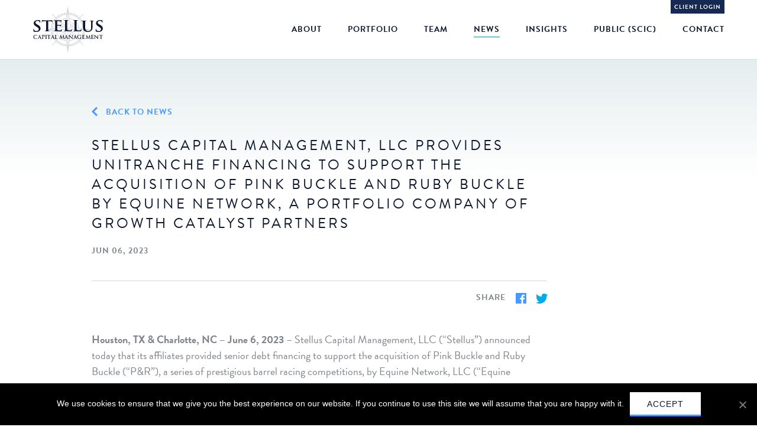

--- FILE ---
content_type: text/html; charset=UTF-8
request_url: https://www.stelluscapital.com/stellus-capital-management-llc-provides-unitranche-financing-to-support-the-acquisition-of-pink-buckle-and-ruby-buckle-by-equine-network-a-portfolio-company-of-growth-catalyst-partners/
body_size: 9430
content:
<!DOCTYPE html>
<html lang="en">
<head>
  <meta charset="utf-8">
  <meta name="viewport" content="width=device-width, initial-scale=1, shrink-to-fit=no">
  <meta name="format-detection" content="telephone=no" />
  <link rel="shortcut icon" href="https://www.stelluscapital.com/app/themes/stellus-capital/assets/images/favicon.ico" type="image/icon" />  
  <script>(function(html){html.className = html.className.replace(/\bno-js\b/,'js')})(document.documentElement);</script>
<meta name='robots' content='index, follow, max-image-preview:large, max-snippet:-1, max-video-preview:-1' />

	<!-- This site is optimized with the Yoast SEO plugin v22.5 - https://yoast.com/wordpress/plugins/seo/ -->
	<title>Stellus Capital Management, LLC Provides Unitranche Financing to Support the Acquisition of Pink Buckle and Ruby Buckle by Equine Network, a Portfolio Company of Growth Catalyst Partners - Stellus Capital Management, LLC</title>
	<link rel="canonical" href="https://www.stelluscapital.com/stellus-capital-management-llc-provides-unitranche-financing-to-support-the-acquisition-of-pink-buckle-and-ruby-buckle-by-equine-network-a-portfolio-company-of-growth-catalyst-partners/" />
	<meta property="og:locale" content="en_US" />
	<meta property="og:type" content="article" />
	<meta property="og:title" content="Stellus Capital Management, LLC Provides Unitranche Financing to Support the Acquisition of Pink Buckle and Ruby Buckle by Equine Network, a Portfolio Company of Growth Catalyst Partners - Stellus Capital Management, LLC" />
	<meta property="og:url" content="https://www.stelluscapital.com/stellus-capital-management-llc-provides-unitranche-financing-to-support-the-acquisition-of-pink-buckle-and-ruby-buckle-by-equine-network-a-portfolio-company-of-growth-catalyst-partners/" />
	<meta property="og:site_name" content="Stellus Capital Management, LLC" />
	<meta property="article:published_time" content="2023-06-06T05:00:25+00:00" />
	<meta property="article:modified_time" content="2023-06-05T23:03:37+00:00" />
	<meta name="author" content="Stellus Admin" />
	<meta name="twitter:card" content="summary_large_image" />
	<meta name="twitter:label1" content="Written by" />
	<meta name="twitter:data1" content="Stellus Admin" />
	<script type="application/ld+json" class="yoast-schema-graph">{"@context":"https://schema.org","@graph":[{"@type":"WebPage","@id":"https://www.stelluscapital.com/stellus-capital-management-llc-provides-unitranche-financing-to-support-the-acquisition-of-pink-buckle-and-ruby-buckle-by-equine-network-a-portfolio-company-of-growth-catalyst-partners/","url":"https://www.stelluscapital.com/stellus-capital-management-llc-provides-unitranche-financing-to-support-the-acquisition-of-pink-buckle-and-ruby-buckle-by-equine-network-a-portfolio-company-of-growth-catalyst-partners/","name":"Stellus Capital Management, LLC Provides Unitranche Financing to Support the Acquisition of Pink Buckle and Ruby Buckle by Equine Network, a Portfolio Company of Growth Catalyst Partners - Stellus Capital Management, LLC","isPartOf":{"@id":"https://www.stelluscapital.com/#website"},"datePublished":"2023-06-06T05:00:25+00:00","dateModified":"2023-06-05T23:03:37+00:00","author":{"@id":"https://www.stelluscapital.com/#/schema/person/f5a85002130bb2a69d8faacc42b4a9b0"},"breadcrumb":{"@id":"https://www.stelluscapital.com/stellus-capital-management-llc-provides-unitranche-financing-to-support-the-acquisition-of-pink-buckle-and-ruby-buckle-by-equine-network-a-portfolio-company-of-growth-catalyst-partners/#breadcrumb"},"inLanguage":"en-US","potentialAction":[{"@type":"ReadAction","target":["https://www.stelluscapital.com/stellus-capital-management-llc-provides-unitranche-financing-to-support-the-acquisition-of-pink-buckle-and-ruby-buckle-by-equine-network-a-portfolio-company-of-growth-catalyst-partners/"]}]},{"@type":"BreadcrumbList","@id":"https://www.stelluscapital.com/stellus-capital-management-llc-provides-unitranche-financing-to-support-the-acquisition-of-pink-buckle-and-ruby-buckle-by-equine-network-a-portfolio-company-of-growth-catalyst-partners/#breadcrumb","itemListElement":[{"@type":"ListItem","position":1,"name":"Home","item":"https://www.stelluscapital.com/"},{"@type":"ListItem","position":2,"name":"News","item":"https://www.stelluscapital.com/news/"},{"@type":"ListItem","position":3,"name":"Stellus Capital Management, LLC Provides Unitranche Financing to Support the Acquisition of Pink Buckle and Ruby Buckle by Equine Network, a Portfolio Company of Growth Catalyst Partners"}]},{"@type":"WebSite","@id":"https://www.stelluscapital.com/#website","url":"https://www.stelluscapital.com/","name":"Stellus Capital Management, LLC","description":"","potentialAction":[{"@type":"SearchAction","target":{"@type":"EntryPoint","urlTemplate":"https://www.stelluscapital.com/?s={search_term_string}"},"query-input":"required name=search_term_string"}],"inLanguage":"en-US"},{"@type":"Person","@id":"https://www.stelluscapital.com/#/schema/person/f5a85002130bb2a69d8faacc42b4a9b0","name":"Stellus Admin","image":{"@type":"ImageObject","inLanguage":"en-US","@id":"https://www.stelluscapital.com/#/schema/person/image/","url":"https://secure.gravatar.com/avatar/5f7d3b16ccc6e3fa4fe54ab283c0aef5?s=96&d=mm&r=g","contentUrl":"https://secure.gravatar.com/avatar/5f7d3b16ccc6e3fa4fe54ab283c0aef5?s=96&d=mm&r=g","caption":"Stellus Admin"}}]}</script>
	<!-- / Yoast SEO plugin. -->


<link rel='stylesheet' id='wp-block-library-css' href='https://www.stelluscapital.com/wp/wp-includes/css/dist/block-library/style.min.css?ver=6.5.2' type='text/css' media='all' />
<style id='classic-theme-styles-inline-css' type='text/css'>
/*! This file is auto-generated */
.wp-block-button__link{color:#fff;background-color:#32373c;border-radius:9999px;box-shadow:none;text-decoration:none;padding:calc(.667em + 2px) calc(1.333em + 2px);font-size:1.125em}.wp-block-file__button{background:#32373c;color:#fff;text-decoration:none}
</style>
<style id='global-styles-inline-css' type='text/css'>
body{--wp--preset--color--black: #000000;--wp--preset--color--cyan-bluish-gray: #abb8c3;--wp--preset--color--white: #ffffff;--wp--preset--color--pale-pink: #f78da7;--wp--preset--color--vivid-red: #cf2e2e;--wp--preset--color--luminous-vivid-orange: #ff6900;--wp--preset--color--luminous-vivid-amber: #fcb900;--wp--preset--color--light-green-cyan: #7bdcb5;--wp--preset--color--vivid-green-cyan: #00d084;--wp--preset--color--pale-cyan-blue: #8ed1fc;--wp--preset--color--vivid-cyan-blue: #0693e3;--wp--preset--color--vivid-purple: #9b51e0;--wp--preset--gradient--vivid-cyan-blue-to-vivid-purple: linear-gradient(135deg,rgba(6,147,227,1) 0%,rgb(155,81,224) 100%);--wp--preset--gradient--light-green-cyan-to-vivid-green-cyan: linear-gradient(135deg,rgb(122,220,180) 0%,rgb(0,208,130) 100%);--wp--preset--gradient--luminous-vivid-amber-to-luminous-vivid-orange: linear-gradient(135deg,rgba(252,185,0,1) 0%,rgba(255,105,0,1) 100%);--wp--preset--gradient--luminous-vivid-orange-to-vivid-red: linear-gradient(135deg,rgba(255,105,0,1) 0%,rgb(207,46,46) 100%);--wp--preset--gradient--very-light-gray-to-cyan-bluish-gray: linear-gradient(135deg,rgb(238,238,238) 0%,rgb(169,184,195) 100%);--wp--preset--gradient--cool-to-warm-spectrum: linear-gradient(135deg,rgb(74,234,220) 0%,rgb(151,120,209) 20%,rgb(207,42,186) 40%,rgb(238,44,130) 60%,rgb(251,105,98) 80%,rgb(254,248,76) 100%);--wp--preset--gradient--blush-light-purple: linear-gradient(135deg,rgb(255,206,236) 0%,rgb(152,150,240) 100%);--wp--preset--gradient--blush-bordeaux: linear-gradient(135deg,rgb(254,205,165) 0%,rgb(254,45,45) 50%,rgb(107,0,62) 100%);--wp--preset--gradient--luminous-dusk: linear-gradient(135deg,rgb(255,203,112) 0%,rgb(199,81,192) 50%,rgb(65,88,208) 100%);--wp--preset--gradient--pale-ocean: linear-gradient(135deg,rgb(255,245,203) 0%,rgb(182,227,212) 50%,rgb(51,167,181) 100%);--wp--preset--gradient--electric-grass: linear-gradient(135deg,rgb(202,248,128) 0%,rgb(113,206,126) 100%);--wp--preset--gradient--midnight: linear-gradient(135deg,rgb(2,3,129) 0%,rgb(40,116,252) 100%);--wp--preset--font-size--small: 13px;--wp--preset--font-size--medium: 20px;--wp--preset--font-size--large: 36px;--wp--preset--font-size--x-large: 42px;--wp--preset--spacing--20: 0.44rem;--wp--preset--spacing--30: 0.67rem;--wp--preset--spacing--40: 1rem;--wp--preset--spacing--50: 1.5rem;--wp--preset--spacing--60: 2.25rem;--wp--preset--spacing--70: 3.38rem;--wp--preset--spacing--80: 5.06rem;--wp--preset--shadow--natural: 6px 6px 9px rgba(0, 0, 0, 0.2);--wp--preset--shadow--deep: 12px 12px 50px rgba(0, 0, 0, 0.4);--wp--preset--shadow--sharp: 6px 6px 0px rgba(0, 0, 0, 0.2);--wp--preset--shadow--outlined: 6px 6px 0px -3px rgba(255, 255, 255, 1), 6px 6px rgba(0, 0, 0, 1);--wp--preset--shadow--crisp: 6px 6px 0px rgba(0, 0, 0, 1);}:where(.is-layout-flex){gap: 0.5em;}:where(.is-layout-grid){gap: 0.5em;}body .is-layout-flow > .alignleft{float: left;margin-inline-start: 0;margin-inline-end: 2em;}body .is-layout-flow > .alignright{float: right;margin-inline-start: 2em;margin-inline-end: 0;}body .is-layout-flow > .aligncenter{margin-left: auto !important;margin-right: auto !important;}body .is-layout-constrained > .alignleft{float: left;margin-inline-start: 0;margin-inline-end: 2em;}body .is-layout-constrained > .alignright{float: right;margin-inline-start: 2em;margin-inline-end: 0;}body .is-layout-constrained > .aligncenter{margin-left: auto !important;margin-right: auto !important;}body .is-layout-constrained > :where(:not(.alignleft):not(.alignright):not(.alignfull)){max-width: var(--wp--style--global--content-size);margin-left: auto !important;margin-right: auto !important;}body .is-layout-constrained > .alignwide{max-width: var(--wp--style--global--wide-size);}body .is-layout-flex{display: flex;}body .is-layout-flex{flex-wrap: wrap;align-items: center;}body .is-layout-flex > *{margin: 0;}body .is-layout-grid{display: grid;}body .is-layout-grid > *{margin: 0;}:where(.wp-block-columns.is-layout-flex){gap: 2em;}:where(.wp-block-columns.is-layout-grid){gap: 2em;}:where(.wp-block-post-template.is-layout-flex){gap: 1.25em;}:where(.wp-block-post-template.is-layout-grid){gap: 1.25em;}.has-black-color{color: var(--wp--preset--color--black) !important;}.has-cyan-bluish-gray-color{color: var(--wp--preset--color--cyan-bluish-gray) !important;}.has-white-color{color: var(--wp--preset--color--white) !important;}.has-pale-pink-color{color: var(--wp--preset--color--pale-pink) !important;}.has-vivid-red-color{color: var(--wp--preset--color--vivid-red) !important;}.has-luminous-vivid-orange-color{color: var(--wp--preset--color--luminous-vivid-orange) !important;}.has-luminous-vivid-amber-color{color: var(--wp--preset--color--luminous-vivid-amber) !important;}.has-light-green-cyan-color{color: var(--wp--preset--color--light-green-cyan) !important;}.has-vivid-green-cyan-color{color: var(--wp--preset--color--vivid-green-cyan) !important;}.has-pale-cyan-blue-color{color: var(--wp--preset--color--pale-cyan-blue) !important;}.has-vivid-cyan-blue-color{color: var(--wp--preset--color--vivid-cyan-blue) !important;}.has-vivid-purple-color{color: var(--wp--preset--color--vivid-purple) !important;}.has-black-background-color{background-color: var(--wp--preset--color--black) !important;}.has-cyan-bluish-gray-background-color{background-color: var(--wp--preset--color--cyan-bluish-gray) !important;}.has-white-background-color{background-color: var(--wp--preset--color--white) !important;}.has-pale-pink-background-color{background-color: var(--wp--preset--color--pale-pink) !important;}.has-vivid-red-background-color{background-color: var(--wp--preset--color--vivid-red) !important;}.has-luminous-vivid-orange-background-color{background-color: var(--wp--preset--color--luminous-vivid-orange) !important;}.has-luminous-vivid-amber-background-color{background-color: var(--wp--preset--color--luminous-vivid-amber) !important;}.has-light-green-cyan-background-color{background-color: var(--wp--preset--color--light-green-cyan) !important;}.has-vivid-green-cyan-background-color{background-color: var(--wp--preset--color--vivid-green-cyan) !important;}.has-pale-cyan-blue-background-color{background-color: var(--wp--preset--color--pale-cyan-blue) !important;}.has-vivid-cyan-blue-background-color{background-color: var(--wp--preset--color--vivid-cyan-blue) !important;}.has-vivid-purple-background-color{background-color: var(--wp--preset--color--vivid-purple) !important;}.has-black-border-color{border-color: var(--wp--preset--color--black) !important;}.has-cyan-bluish-gray-border-color{border-color: var(--wp--preset--color--cyan-bluish-gray) !important;}.has-white-border-color{border-color: var(--wp--preset--color--white) !important;}.has-pale-pink-border-color{border-color: var(--wp--preset--color--pale-pink) !important;}.has-vivid-red-border-color{border-color: var(--wp--preset--color--vivid-red) !important;}.has-luminous-vivid-orange-border-color{border-color: var(--wp--preset--color--luminous-vivid-orange) !important;}.has-luminous-vivid-amber-border-color{border-color: var(--wp--preset--color--luminous-vivid-amber) !important;}.has-light-green-cyan-border-color{border-color: var(--wp--preset--color--light-green-cyan) !important;}.has-vivid-green-cyan-border-color{border-color: var(--wp--preset--color--vivid-green-cyan) !important;}.has-pale-cyan-blue-border-color{border-color: var(--wp--preset--color--pale-cyan-blue) !important;}.has-vivid-cyan-blue-border-color{border-color: var(--wp--preset--color--vivid-cyan-blue) !important;}.has-vivid-purple-border-color{border-color: var(--wp--preset--color--vivid-purple) !important;}.has-vivid-cyan-blue-to-vivid-purple-gradient-background{background: var(--wp--preset--gradient--vivid-cyan-blue-to-vivid-purple) !important;}.has-light-green-cyan-to-vivid-green-cyan-gradient-background{background: var(--wp--preset--gradient--light-green-cyan-to-vivid-green-cyan) !important;}.has-luminous-vivid-amber-to-luminous-vivid-orange-gradient-background{background: var(--wp--preset--gradient--luminous-vivid-amber-to-luminous-vivid-orange) !important;}.has-luminous-vivid-orange-to-vivid-red-gradient-background{background: var(--wp--preset--gradient--luminous-vivid-orange-to-vivid-red) !important;}.has-very-light-gray-to-cyan-bluish-gray-gradient-background{background: var(--wp--preset--gradient--very-light-gray-to-cyan-bluish-gray) !important;}.has-cool-to-warm-spectrum-gradient-background{background: var(--wp--preset--gradient--cool-to-warm-spectrum) !important;}.has-blush-light-purple-gradient-background{background: var(--wp--preset--gradient--blush-light-purple) !important;}.has-blush-bordeaux-gradient-background{background: var(--wp--preset--gradient--blush-bordeaux) !important;}.has-luminous-dusk-gradient-background{background: var(--wp--preset--gradient--luminous-dusk) !important;}.has-pale-ocean-gradient-background{background: var(--wp--preset--gradient--pale-ocean) !important;}.has-electric-grass-gradient-background{background: var(--wp--preset--gradient--electric-grass) !important;}.has-midnight-gradient-background{background: var(--wp--preset--gradient--midnight) !important;}.has-small-font-size{font-size: var(--wp--preset--font-size--small) !important;}.has-medium-font-size{font-size: var(--wp--preset--font-size--medium) !important;}.has-large-font-size{font-size: var(--wp--preset--font-size--large) !important;}.has-x-large-font-size{font-size: var(--wp--preset--font-size--x-large) !important;}
.wp-block-navigation a:where(:not(.wp-element-button)){color: inherit;}
:where(.wp-block-post-template.is-layout-flex){gap: 1.25em;}:where(.wp-block-post-template.is-layout-grid){gap: 1.25em;}
:where(.wp-block-columns.is-layout-flex){gap: 2em;}:where(.wp-block-columns.is-layout-grid){gap: 2em;}
.wp-block-pullquote{font-size: 1.5em;line-height: 1.6;}
</style>
<link rel='stylesheet' id='cookie-notice-front-css' href='https://www.stelluscapital.com/app/plugins/cookie-notice/css/front.min.css?ver=6.5.2' type='text/css' media='all' />
<link rel='stylesheet' id='theme-style-css' href='https://www.stelluscapital.com/app/themes/stellus-capital/assets/css/style.css?ver=1715082714' type='text/css' media='all' />
<link rel='stylesheet' id='app-css-css' href='https://www.stelluscapital.com/app/themes/stellus-capital/assets/css/app.css?ver=1715082713' type='text/css' media='all' />
<link rel='stylesheet' id='addtoany-css' href='https://www.stelluscapital.com/app/plugins/add-to-any/addtoany.min.css?ver=1.16' type='text/css' media='all' />
<script type="text/javascript" id="addtoany-core-js-before">
/* <![CDATA[ */
window.a2a_config=window.a2a_config||{};a2a_config.callbacks=[];a2a_config.overlays=[];a2a_config.templates={};
/* ]]> */
</script>
<script type="text/javascript" async src="https://static.addtoany.com/menu/page.js" id="addtoany-core-js"></script>
<script type="text/javascript" src="https://code.jquery.com/jquery-3.4.0.min.js?ver=3.4.0" id="jquery-js"></script>
<script type="text/javascript" async src="https://www.stelluscapital.com/app/plugins/add-to-any/addtoany.min.js?ver=1.1" id="addtoany-jquery-js"></script>
<script type="text/javascript" id="cookie-notice-front-js-extra">
/* <![CDATA[ */
var cnArgs = {"ajaxUrl":"https:\/\/www.stelluscapital.com\/wp\/wp-admin\/admin-ajax.php","nonce":"95320c61a1","hideEffect":"fade","position":"bottom","onScroll":"0","onScrollOffset":"100","onClick":"0","cookieName":"cookie_notice_accepted","cookieTime":"2592000","cookieTimeRejected":"2592000","cookiePath":"\/","cookieDomain":"","redirection":"0","cache":"0","refuse":"0","revokeCookies":"0","revokeCookiesOpt":"automatic","secure":"1","coronabarActive":"0"};
/* ]]> */
</script>
<script type="text/javascript" src="https://www.stelluscapital.com/app/plugins/cookie-notice/js/front.min.js?ver=1.3.1" id="cookie-notice-front-js"></script>
<script type="text/javascript" src="https://www.stelluscapital.com/app/themes/stellus-capital/assets/js/app.js?ver=1715082714" id="custom-js"></script>
<link rel="https://api.w.org/" href="https://www.stelluscapital.com/wp-json/" /><link rel="alternate" type="application/json" href="https://www.stelluscapital.com/wp-json/wp/v2/posts/4021" /><link rel="EditURI" type="application/rsd+xml" title="RSD" href="https://www.stelluscapital.com/wp/xmlrpc.php?rsd" />
<meta name="generator" content="WordPress 6.5.2" />
<link rel='shortlink' href='https://www.stelluscapital.com/?p=4021' />
<link rel="alternate" type="application/json+oembed" href="https://www.stelluscapital.com/wp-json/oembed/1.0/embed?url=https%3A%2F%2Fwww.stelluscapital.com%2Fstellus-capital-management-llc-provides-unitranche-financing-to-support-the-acquisition-of-pink-buckle-and-ruby-buckle-by-equine-network-a-portfolio-company-of-growth-catalyst-partners%2F" />
<link rel="alternate" type="text/xml+oembed" href="https://www.stelluscapital.com/wp-json/oembed/1.0/embed?url=https%3A%2F%2Fwww.stelluscapital.com%2Fstellus-capital-management-llc-provides-unitranche-financing-to-support-the-acquisition-of-pink-buckle-and-ruby-buckle-by-equine-network-a-portfolio-company-of-growth-catalyst-partners%2F&#038;format=xml" />
		<style type="text/css" id="wp-custom-css">
			.f-contact .static-link .svg polygon, .f-contact .static-link .svg * {
    fill: none !important;
}
.f-contact .static-link .svg polygon, .f-contact .static-link{padding-right: 0;}
.f-contact .static-link .svg polygon, .f-contact .static-link .svg {
    display: inline-block;
    position: static;
    margin-left: 15px;
    margin-top: -4px;
}		</style>
		 
  		<!-- Global site tag (gtag.js) - Google Analytics -->
		<script async src="https://www.googletagmanager.com/gtag/js?id=UA-150746557-1"></script>
		<script>
		  window.dataLayer = window.dataLayer || [];
		  function gtag(){dataLayer.push(arguments);}
		  gtag('js', new Date());
		  gtag('config', 'UA-150746557-1');
		</script>
    </head>
<body class="post-template-default single single-post postid-4021 single-format-standard cookies-not-set group-blog has-header-image has-sidebar colors-light">
<div class="page-wrapper">
  <header class="fixed-top">
    <nav class="navbar navbar-expand-lg">
      <div class="container">
        <!-- Logo -->
        			<a class="navbar-brand" href="https://www.stelluscapital.com/">
				<img src="https://www.stelluscapital.com/app/themes/stellus-capital/assets/images/logo.svg" alt="Stellus Capital Logo" class="svg" height="80" width="120" />
        <!-- <img src="https://www.stelluscapital.com/app/uploads/2019/09/logo.svg" alt="Stellus Capital Logo" class="svg" height="80" width="120" /> -->
			</a>
				<!-- Mobile Menu Icon -->
        <button class="navbar-toggler d-lg-none" type="button" data-toggle="collapse" data-target="#divNavbar" aria-controls="divNavbar" aria-expanded="false" aria-label="Toggle navigation"><span class="navbar-toggler-icon">Menu</span></button>
		<!-- Navigation -->                
				<div id="divNavbar" class="main-navigation navigation navbar-collapse collapse" role="navigation" aria-label="Main menu">
          <div class="menu-main-menu-container"><ul id="headerNav" class="menu"><li id="menu-item-2010" class="menu-item menu-item-type-custom menu-item-object-custom menu-item-2010"><a href="https://www.stelluscapital.com/credit/credit-overview/">About</a></li>
<li id="menu-item-2388" class="menu-item menu-item-type-post_type menu-item-object-page menu-item-2388"><a href="https://www.stelluscapital.com/portfolio/">Portfolio</a></li>
<li id="menu-item-114" class="menu-item menu-item-type-post_type menu-item-object-page menu-item-114"><a href="https://www.stelluscapital.com/team/">Team</a></li>
<li id="menu-item-115" class="menu-item menu-item-type-post_type menu-item-object-page current_page_parent menu-item-115"><a href="https://www.stelluscapital.com/news/">News</a></li>
<li id="menu-item-3578" class="menu-item menu-item-type-post_type menu-item-object-page menu-item-3578"><a href="https://www.stelluscapital.com/insights/">Insights</a></li>
<li id="menu-item-184" class="menu-item menu-item-type-post_type menu-item-object-page menu-item-184"><a href="https://www.stelluscapital.com/public-investors/investment-corp/">Public (SCIC)</a></li>
<li id="menu-item-117" class="menu-item menu-item-type-post_type menu-item-object-page menu-item-117"><a href="https://www.stelluscapital.com/contact/">Contact</a></li>
</ul></div><div class="top-link"><a target="_blank" href="https://www.stelluscapital.com/logins/">CLIENT LOGIN</a></div>		</div>
	  </div>    
    </nav>
  </header>
<main>
<section class="news-detail cms-page-sec">
    <div class="container">
      <div class="row">
          <div class="col-lg-9 col-xl-8 offset-xl-1">
            <a href="https://www.stelluscapital.com/news/" class="back" >
                <img src="https://www.stelluscapital.com/app/themes/stellus-capital/assets/images/left-arrow.svg" class="svg" alt="arrow" /> Back to News
            </a>
            <h1 class="h2">Stellus Capital Management, LLC Provides Unitranche Financing to Support the Acquisition of Pink Buckle and Ruby Buckle by Equine Network, a Portfolio Company of Growth Catalyst Partners</h1>
            <span class="h6 date">Jun 06, 2023</span>
                        <div class="post-info">
              <h6> </h6>
            <div class="post-share">
					    <h6>SHARE</h6>
                <div class="addtoany_shortcode"><div class="a2a_kit a2a_kit_size_ addtoany_list" data-a2a-url="https://www.stelluscapital.com/stellus-capital-management-llc-provides-unitranche-financing-to-support-the-acquisition-of-pink-buckle-and-ruby-buckle-by-equine-network-a-portfolio-company-of-growth-catalyst-partners/" data-a2a-title="Stellus Capital Management, LLC Provides Unitranche Financing to Support the Acquisition of Pink Buckle and Ruby Buckle by Equine Network, a Portfolio Company of Growth Catalyst Partners"><a class="a2a_button_facebook" href="https://www.addtoany.com/add_to/facebook?linkurl=https%3A%2F%2Fwww.stelluscapital.com%2Fstellus-capital-management-llc-provides-unitranche-financing-to-support-the-acquisition-of-pink-buckle-and-ruby-buckle-by-equine-network-a-portfolio-company-of-growth-catalyst-partners%2F&amp;linkname=Stellus%20Capital%20Management%2C%20LLC%20Provides%20Unitranche%20Financing%20to%20Support%20the%20Acquisition%20of%20Pink%20Buckle%20and%20Ruby%20Buckle%20by%20Equine%20Network%2C%20a%20Portfolio%20Company%20of%20Growth%20Catalyst%20Partners" title="Facebook" rel="nofollow noopener" target="_blank"><img src="https://php.spinxweb.net/stellus-capital/app/themes/stellus-capital/assets/images/facebook.svg" alt="Facebook"></a><a class="a2a_button_twitter" href="https://www.addtoany.com/add_to/twitter?linkurl=https%3A%2F%2Fwww.stelluscapital.com%2Fstellus-capital-management-llc-provides-unitranche-financing-to-support-the-acquisition-of-pink-buckle-and-ruby-buckle-by-equine-network-a-portfolio-company-of-growth-catalyst-partners%2F&amp;linkname=Stellus%20Capital%20Management%2C%20LLC%20Provides%20Unitranche%20Financing%20to%20Support%20the%20Acquisition%20of%20Pink%20Buckle%20and%20Ruby%20Buckle%20by%20Equine%20Network%2C%20a%20Portfolio%20Company%20of%20Growth%20Catalyst%20Partners" title="Twitter" rel="nofollow noopener" target="_blank"><img src="https://php.spinxweb.net/stellus-capital/app/themes/stellus-capital/assets/images/twitter.svg" alt="Twitter"></a></div></div>                </div>
            </div>
            <p><strong>Houston, TX &amp; Charlotte, NC – June 6, 2023</strong> – Stellus Capital Management, LLC (“Stellus”) announced today that its affiliates provided senior debt financing to support the acquisition of Pink Buckle and Ruby Buckle (“P&amp;R”), a series of prestigious barrel racing competitions, by Equine Network, LLC (“Equine Network” or the “Company”), a portfolio company of Growth Catalyst Partners (“GCP”).<img fetchpriority="high" decoding="async" class="size-medium wp-image-4027 alignright" src="https://www.stelluscapital.com/app/uploads/2023/06/Equine-Network-Tombstone-230x300.png" alt="" width="230" height="300" srcset="https://www.stelluscapital.com/app/uploads/2023/06/Equine-Network-Tombstone-230x300.png 230w, https://www.stelluscapital.com/app/uploads/2023/06/Equine-Network-Tombstone-785x1024.png 785w, https://www.stelluscapital.com/app/uploads/2023/06/Equine-Network-Tombstone-768x1002.png 768w, https://www.stelluscapital.com/app/uploads/2023/06/Equine-Network-Tombstone.png 859w" sizes="(max-width: 230px) 100vw, 230px" /></p>
<p>With its strategic acquisitions within the equine industry, Equine Network has positioned itself as the world’s most valuable equine resource for riders and their horses. With offerings including member-only competitions, roadside assistance, subscription-based products, and online learning channels and other proprietary content, Equine Network will continue to build and acquire additional services and solutions to enable its current and future members to enjoy and participate in the equine industry more easily.  The P&amp;R acquisition fits naturally with the Equine Network’s expansive growth plans, adding a new dimension to its robust Western Sports Group offerings.</p>
<p>Scott Peters, Co-Founder and Managing Partner at GCP, said, “We appreciate Stellus’ ability to work quickly and efficiently in support of the transaction. We look forward to deepening our relationship with Stellus as we continue to accelerate the growth of Equine Network.”</p>
<p>“We are excited about the opportunity to partner with GCP and to support Equine Network as they continue to build their platform,” said Bill Haverland, Principal at Stellus, adding, “We believe the Company’s leading market position will enable further expansion to serve their loyal customer base.”</p>
<p><em>For inquiries related to this Press Release, please contact:<br />
</em><br />
<em>Bill Haverland<br />
(713) 292-5400</em><br />
<a href="mailto:whaverland@stelluscapital.com"><em>whaverland@stelluscapital.com</em></a></p>
          </div> 
      </div>
      <div class="prevnext blog-navigation">
		<a href="https://www.stelluscapital.com/stellus-capital-management-llc-provides-unitranche-financing-in-support-of-recognize-partners-investment-in-2x-llc/" rel="next"><img src="https://www.stelluscapital.com/app/themes/stellus-capital/assets/images/left-arrow.svg" class="svg" alt="arrow" /> Previous Article</a>        <a href="https://www.stelluscapital.com/stellus-capital-management-llc-provides-unitranche-financing-in-support-of-eagle-merchant-partners-acquisition-of-impact-home-services-llc/" rel="prev">Next Article <img src="https://www.stelluscapital.com/app/themes/stellus-capital/assets/images/right-arrow.svg" class="svg" alt="arrow" /></a>      </div>
    </div>
</section>
<script>
	var $ = jQuery.noConflict();
	$('#menu-item-115').addClass('current-menu-item');
</script>

</main>

<!-- Include Core files -->
<footer> 
    		<div class="f-contact">
			<div class="container">
				<div class="row align-items-sm-center">
					<div class="col-md-6 mb-3 mb-md-0 text-center text-md-left">
						<h4><a href="https://www.stelluscapital.com/contact/">Interested in working with us?</a></h4>					</div>
											<div class="col-md-6 text-center text-md-right">
							<a class="static-link" href="https://www.stelluscapital.com/app/uploads/2023/09/SCM-One-Pager_Q223vF-1.pdf" target="_blank">Download Fact Sheet<img class="svg" src="https://www.stelluscapital.com/app/themes/stellus-capital/assets/images/file-icon.svg" width="13px" height="18" alt="download icon"></a>
						</div>
									</div> 
			</div>
		</div>
	    <div class="copyright">
        <div class="container">
            <div class="row">
                <div class="col-md-9 footer-links">
					<a target="_blank" href="https://www.linkedin.com/company/stellus-capital-management/"><img src="https://www.stelluscapital.com/app/uploads/2019/10/linkedin-1.svg" alt="linkedin" class="svg" /></a>                    <span>© 2026 Stellus Capital Management, LLC. <span> All rights reserved.</span></span>
                    <a href="https://www.stelluscapital.com/terms-of-use/">Terms of Use</a><a href="https://www.stelluscapital.com/privacy-policy/">Privacy</a>                </div>
                <div class="col-md-3 text-center text-md-right">
                    Design by <a href="https://www.spinxdigital.com/" title="Website Design Company in Los Angeles" rel="noopener" target="_blank" >SPINX Digital</a>
                </div>
            </div>
        </div>
    </div>
</footer>
</div>
<script type="text/javascript" id="twentyseventeen-skip-link-focus-fix-js-extra">
/* <![CDATA[ */
var twentyseventeenScreenReaderText = {"expand":"Expand child menu","collapse":"Collapse child menu","icon":""};
/* ]]> */
</script>
<script type="text/javascript" src="https://www.stelluscapital.com/app/themes/stellus-capital/assets/js/skip-link-focus-fix.js?ver=1.0" id="twentyseventeen-skip-link-focus-fix-js"></script>
<script type="text/javascript" src="https://www.stelluscapital.com/app/themes/stellus-capital/assets/js/navigation.js?ver=1.0" id="twentyseventeen-navigation-js"></script>

		<!-- Cookie Notice plugin v1.3.1 by Digital Factory https://dfactory.eu/ -->
		<div id="cookie-notice" role="banner" class="cookie-notice-hidden cookie-revoke-hidden cn-position-bottom" aria-label="Cookie Notice" style="background-color: rgba(0,0,0,1);"><div class="cookie-notice-container" style="color: #fff;"><span id="cn-notice-text" class="cn-text-container">We use cookies to ensure that we give you the best experience on our website. If you continue to use this site we will assume that you are happy with it.</span><span id="cn-notice-buttons" class="cn-buttons-container"><a href="#" id="cn-accept-cookie" data-cookie-set="accept" class="cn-set-cookie cn-button bootstrap">Accept</a></span><a href="javascript:void(0);" id="cn-close-notice" data-cookie-set="accept" class="cn-close-icon"></a></div>
			
		</div>
		<!-- / Cookie Notice plugin --></body>
</html>


--- FILE ---
content_type: text/css
request_url: https://www.stelluscapital.com/app/themes/stellus-capital/assets/css/app.css?ver=1715082713
body_size: 59123
content:
@import url("https://use.typekit.net/uub6zru.css");
@import url("https://fonts.googleapis.com/css?family=PT+Serif&display=swap");
/*!
 * Bootstrap v4.3.1 (https://getbootstrap.com/)
 * Copyright 2011-2019 The Bootstrap Authors
 * Copyright 2011-2019 Twitter, Inc.
 * Licensed under MIT (https://github.com/twbs/bootstrap/blob/master/LICENSE)
 */
:root {
  --blue: #007bff;
  --indigo: #6610f2;
  --purple: #6f42c1;
  --pink: #e83e8c;
  --red: #dc3545;
  --orange: #fd7e14;
  --yellow: #ffc107;
  --green: #28a745;
  --teal: #20c997;
  --cyan: #17a2b8;
  --white: #fff;
  --gray: #6c757d;
  --gray-dark: #343a40;
  --primary: #459AFF;
  --secondary: #152952;
  --success: #28a745;
  --info: #17a2b8;
  --warning: #ffc107;
  --danger: #dc3545;
  --light: #f8f9fa;
  --dark: #343a40;
  --breakpoint-xs: 0;
  --breakpoint-sm: 576px;
  --breakpoint-md: 768px;
  --breakpoint-lg: 992px;
  --breakpoint-xl: 1200px;
  --font-family-sans-serif: -apple-system, BlinkMacSystemFont, "Segoe UI", Roboto, "Helvetica Neue", Arial, "Noto Sans", sans-serif, "Apple Color Emoji", "Segoe UI Emoji", "Segoe UI Symbol", "Noto Color Emoji";
  --font-family-monospace: SFMono-Regular, Menlo, Monaco, Consolas, "Liberation Mono", "Courier New", monospace; }

*,
*::before,
*::after {
  box-sizing: border-box; }

html {
  font-family: sans-serif;
  line-height: 1.15;
  -webkit-text-size-adjust: 100%;
  -webkit-tap-highlight-color: rgba(0, 0, 0, 0); }

article, aside, figcaption, figure, footer, header, hgroup, main, nav, section {
  display: block; }

body {
  margin: 0;
  font-family: -apple-system, BlinkMacSystemFont, "Segoe UI", Roboto, "Helvetica Neue", Arial, "Noto Sans", sans-serif, "Apple Color Emoji", "Segoe UI Emoji", "Segoe UI Symbol", "Noto Color Emoji";
  font-size: 1rem;
  font-weight: 400;
  line-height: 1.5;
  color: #0C172E;
  text-align: left;
  background-color: #ffffff; }

[tabindex="-1"]:focus {
  outline: 0 !important; }

hr {
  box-sizing: content-box;
  height: 0;
  overflow: visible; }

h1, h2, h3, h4, h5, h6 {
  margin-top: 0;
  margin-bottom: 0.5rem; }

p {
  margin-top: 0;
  margin-bottom: 1rem; }

abbr[title],
abbr[data-original-title] {
  text-decoration: underline;
  -webkit-text-decoration: underline dotted;
          text-decoration: underline dotted;
  cursor: help;
  border-bottom: 0;
  text-decoration-skip-ink: none; }

address {
  margin-bottom: 1rem;
  font-style: normal;
  line-height: inherit; }

ol,
ul,
dl {
  margin-top: 0;
  margin-bottom: 1rem; }

ol ol,
ul ul,
ol ul,
ul ol {
  margin-bottom: 0; }

dt {
  font-weight: 700; }

dd {
  margin-bottom: .5rem;
  margin-left: 0; }

blockquote {
  margin: 0 0 1rem; }

b,
strong {
  font-weight: bolder; }

small {
  font-size: 80%; }

sub,
sup {
  position: relative;
  font-size: 75%;
  line-height: 0;
  vertical-align: baseline; }

sub {
  bottom: -.25em; }

sup {
  top: -.5em; }

a {
  color: #0C172E;
  text-decoration: none;
  background-color: transparent; }
  a:hover {
    color: #0C172E;
    text-decoration: underline; }

a:not([href]):not([tabindex]) {
  color: inherit;
  text-decoration: none; }
  a:not([href]):not([tabindex]):hover, a:not([href]):not([tabindex]):focus {
    color: inherit;
    text-decoration: none; }
  a:not([href]):not([tabindex]):focus {
    outline: 0; }

pre,
code,
kbd,
samp {
  font-family: SFMono-Regular, Menlo, Monaco, Consolas, "Liberation Mono", "Courier New", monospace;
  font-size: 1em; }

pre {
  margin-top: 0;
  margin-bottom: 1rem;
  overflow: auto; }

figure {
  margin: 0 0 1rem; }

img {
  vertical-align: middle;
  border-style: none; }

svg {
  overflow: hidden;
  vertical-align: middle; }

table {
  border-collapse: collapse; }

caption {
  padding-top: 0.75rem;
  padding-bottom: 0.75rem;
  color: #6c757d;
  text-align: left;
  caption-side: bottom; }

th {
  text-align: inherit; }

label {
  display: inline-block;
  margin-bottom: 0.5rem; }

button {
  border-radius: 0; }

button:focus {
  outline: 1px dotted;
  outline: 5px auto -webkit-focus-ring-color; }

input,
button,
select,
optgroup,
textarea {
  margin: 0;
  font-family: inherit;
  font-size: inherit;
  line-height: inherit; }

button,
input {
  overflow: visible; }

button,
select {
  text-transform: none; }

select {
  word-wrap: normal; }

button,
[type="button"],
[type="reset"],
[type="submit"] {
  -webkit-appearance: button; }

button:not(:disabled),
[type="button"]:not(:disabled),
[type="reset"]:not(:disabled),
[type="submit"]:not(:disabled) {
  cursor: pointer; }

button::-moz-focus-inner,
[type="button"]::-moz-focus-inner,
[type="reset"]::-moz-focus-inner,
[type="submit"]::-moz-focus-inner {
  padding: 0;
  border-style: none; }

input[type="radio"],
input[type="checkbox"] {
  box-sizing: border-box;
  padding: 0; }

input[type="date"],
input[type="time"],
input[type="datetime-local"],
input[type="month"] {
  -webkit-appearance: listbox; }

textarea {
  overflow: auto;
  resize: vertical; }

fieldset {
  min-width: 0;
  padding: 0;
  margin: 0;
  border: 0; }

legend {
  display: block;
  width: 100%;
  max-width: 100%;
  padding: 0;
  margin-bottom: .5rem;
  font-size: 1.5rem;
  line-height: inherit;
  color: inherit;
  white-space: normal; }

progress {
  vertical-align: baseline; }

[type="number"]::-webkit-inner-spin-button,
[type="number"]::-webkit-outer-spin-button {
  height: auto; }

[type="search"] {
  outline-offset: -2px;
  -webkit-appearance: none; }

[type="search"]::-webkit-search-decoration {
  -webkit-appearance: none; }

::-webkit-file-upload-button {
  font: inherit;
  -webkit-appearance: button; }

output {
  display: inline-block; }

summary {
  display: list-item;
  cursor: pointer; }

template {
  display: none; }

[hidden] {
  display: none !important; }

h1, h2, h3, h4, h5, h6,
.h1, .h2, .h3, .h4, .h5, .h6 {
  margin-bottom: 0.5rem;
  font-weight: 500;
  line-height: 1.2; }

h1, .h1 {
  font-size: 2.5rem; }

h2, .h2 {
  font-size: 2rem; }

h3, .h3 {
  font-size: 1.75rem; }

h4, .h4 {
  font-size: 1.5rem; }

h5, .h5 {
  font-size: 1.25rem; }

h6, .h6 {
  font-size: 1rem; }

.lead {
  font-size: 1.25rem;
  font-weight: 300; }

.display-1 {
  font-size: 6rem;
  font-weight: 300;
  line-height: 1.2; }

.display-2 {
  font-size: 5.5rem;
  font-weight: 300;
  line-height: 1.2; }

.display-3 {
  font-size: 4.5rem;
  font-weight: 300;
  line-height: 1.2; }

.display-4 {
  font-size: 3.5rem;
  font-weight: 300;
  line-height: 1.2; }

hr {
  margin-top: 1rem;
  margin-bottom: 1rem;
  border: 0;
  border-top: 1px solid rgba(0, 0, 0, 0.1); }

small,
.small {
  font-size: 80%;
  font-weight: 400; }

mark,
.mark {
  padding: 0.2em;
  background-color: #fcf8e3; }

.list-unstyled {
  padding-left: 0;
  list-style: none; }

.list-inline {
  padding-left: 0;
  list-style: none; }

.list-inline-item {
  display: inline-block; }
  .list-inline-item:not(:last-child) {
    margin-right: 0.5rem; }

.initialism {
  font-size: 90%;
  text-transform: uppercase; }

.blockquote {
  margin-bottom: 1rem;
  font-size: 1.25rem; }

.blockquote-footer {
  display: block;
  font-size: 80%;
  color: #6c757d; }
  .blockquote-footer::before {
    content: "\2014\00A0"; }

.img-fluid {
  max-width: 100%;
  height: auto; }

.img-thumbnail {
  padding: 0.25rem;
  background-color: #ffffff;
  border: 1px solid #dee2e6;
  border-radius: 0.25rem;
  max-width: 100%;
  height: auto; }

.figure {
  display: inline-block; }

.figure-img {
  margin-bottom: 0.5rem;
  line-height: 1; }

.figure-caption {
  font-size: 90%;
  color: #6c757d; }

code {
  font-size: 87.5%;
  color: #e83e8c;
  word-break: break-word; }
  a > code {
    color: inherit; }

kbd {
  padding: 0.2rem 0.4rem;
  font-size: 87.5%;
  color: #fff;
  background-color: #212529;
  border-radius: 0.2rem; }
  kbd kbd {
    padding: 0;
    font-size: 100%;
    font-weight: 700; }

pre {
  display: block;
  font-size: 87.5%;
  color: #212529; }
  pre code {
    font-size: inherit;
    color: inherit;
    word-break: normal; }

.pre-scrollable {
  max-height: 340px;
  overflow-y: scroll; }

.container {
  width: 100%;
  padding-right: 15px;
  padding-left: 15px;
  margin-right: auto;
  margin-left: auto; }
  @media (min-width: 576px) {
    .container {
      max-width: 540px; } }
  @media (min-width: 768px) {
    .container {
      max-width: 720px; } }
  @media (min-width: 992px) {
    .container {
      max-width: 960px; } }
  @media (min-width: 1200px) {
    .container {
      max-width: 1200px; } }

.container-fluid {
  width: 100%;
  padding-right: 15px;
  padding-left: 15px;
  margin-right: auto;
  margin-left: auto; }

.row {
  display: flex;
  flex-wrap: wrap;
  margin-right: -15px;
  margin-left: -15px; }

.no-gutters {
  margin-right: 0;
  margin-left: 0; }
  .no-gutters > .col,
  .no-gutters > [class*="col-"] {
    padding-right: 0;
    padding-left: 0; }

.col-1, .col-2, .col-3, .col-4, .col-5, .col-6, .col-7, .col-8, .col-9, .col-10, .col-11, .col-12, .col,
.col-auto, .col-sm-1, .col-sm-2, .col-sm-3, .col-sm-4, .col-sm-5, .col-sm-6, .col-sm-7, .col-sm-8, .col-sm-9, .col-sm-10, .col-sm-11, .col-sm-12, .col-sm,
.col-sm-auto, .col-md-1, .col-md-2, .col-md-3, .col-md-4, .col-md-5, .col-md-6, .col-md-7, .col-md-8, .col-md-9, .col-md-10, .col-md-11, .col-md-12, .col-md,
.col-md-auto, .col-lg-1, .col-lg-2, .col-lg-3, .col-lg-4, .col-lg-5, .col-lg-6, .col-lg-7, .col-lg-8, .col-lg-9, .col-lg-10, .col-lg-11, .col-lg-12, .col-lg,
.col-lg-auto, .col-xl-1, .col-xl-2, .col-xl-3, .col-xl-4, .col-xl-5, .col-xl-6, .col-xl-7, .col-xl-8, .col-xl-9, .col-xl-10, .col-xl-11, .col-xl-12, .col-xl,
.col-xl-auto {
  position: relative;
  width: 100%;
  padding-right: 15px;
  padding-left: 15px; }

.col {
  flex-basis: 0;
  flex-grow: 1;
  max-width: 100%; }

.col-auto {
  flex: 0 0 auto;
  width: auto;
  max-width: 100%; }

.col-1 {
  flex: 0 0 8.33333%;
  max-width: 8.33333%; }

.col-2 {
  flex: 0 0 16.66667%;
  max-width: 16.66667%; }

.col-3 {
  flex: 0 0 25%;
  max-width: 25%; }

.col-4 {
  flex: 0 0 33.33333%;
  max-width: 33.33333%; }

.col-5 {
  flex: 0 0 41.66667%;
  max-width: 41.66667%; }

.col-6 {
  flex: 0 0 50%;
  max-width: 50%; }

.col-7 {
  flex: 0 0 58.33333%;
  max-width: 58.33333%; }

.col-8 {
  flex: 0 0 66.66667%;
  max-width: 66.66667%; }

.col-9 {
  flex: 0 0 75%;
  max-width: 75%; }

.col-10 {
  flex: 0 0 83.33333%;
  max-width: 83.33333%; }

.col-11 {
  flex: 0 0 91.66667%;
  max-width: 91.66667%; }

.col-12 {
  flex: 0 0 100%;
  max-width: 100%; }

.order-first {
  order: -1; }

.order-last {
  order: 13; }

.order-0 {
  order: 0; }

.order-1 {
  order: 1; }

.order-2 {
  order: 2; }

.order-3 {
  order: 3; }

.order-4 {
  order: 4; }

.order-5 {
  order: 5; }

.order-6 {
  order: 6; }

.order-7 {
  order: 7; }

.order-8 {
  order: 8; }

.order-9 {
  order: 9; }

.order-10 {
  order: 10; }

.order-11 {
  order: 11; }

.order-12 {
  order: 12; }

.offset-1 {
  margin-left: 8.33333%; }

.offset-2 {
  margin-left: 16.66667%; }

.offset-3 {
  margin-left: 25%; }

.offset-4 {
  margin-left: 33.33333%; }

.offset-5 {
  margin-left: 41.66667%; }

.offset-6 {
  margin-left: 50%; }

.offset-7 {
  margin-left: 58.33333%; }

.offset-8 {
  margin-left: 66.66667%; }

.offset-9 {
  margin-left: 75%; }

.offset-10 {
  margin-left: 83.33333%; }

.offset-11 {
  margin-left: 91.66667%; }

@media (min-width: 576px) {
  .col-sm {
    flex-basis: 0;
    flex-grow: 1;
    max-width: 100%; }
  .col-sm-auto {
    flex: 0 0 auto;
    width: auto;
    max-width: 100%; }
  .col-sm-1 {
    flex: 0 0 8.33333%;
    max-width: 8.33333%; }
  .col-sm-2 {
    flex: 0 0 16.66667%;
    max-width: 16.66667%; }
  .col-sm-3 {
    flex: 0 0 25%;
    max-width: 25%; }
  .col-sm-4 {
    flex: 0 0 33.33333%;
    max-width: 33.33333%; }
  .col-sm-5 {
    flex: 0 0 41.66667%;
    max-width: 41.66667%; }
  .col-sm-6 {
    flex: 0 0 50%;
    max-width: 50%; }
  .col-sm-7 {
    flex: 0 0 58.33333%;
    max-width: 58.33333%; }
  .col-sm-8 {
    flex: 0 0 66.66667%;
    max-width: 66.66667%; }
  .col-sm-9 {
    flex: 0 0 75%;
    max-width: 75%; }
  .col-sm-10 {
    flex: 0 0 83.33333%;
    max-width: 83.33333%; }
  .col-sm-11 {
    flex: 0 0 91.66667%;
    max-width: 91.66667%; }
  .col-sm-12 {
    flex: 0 0 100%;
    max-width: 100%; }
  .order-sm-first {
    order: -1; }
  .order-sm-last {
    order: 13; }
  .order-sm-0 {
    order: 0; }
  .order-sm-1 {
    order: 1; }
  .order-sm-2 {
    order: 2; }
  .order-sm-3 {
    order: 3; }
  .order-sm-4 {
    order: 4; }
  .order-sm-5 {
    order: 5; }
  .order-sm-6 {
    order: 6; }
  .order-sm-7 {
    order: 7; }
  .order-sm-8 {
    order: 8; }
  .order-sm-9 {
    order: 9; }
  .order-sm-10 {
    order: 10; }
  .order-sm-11 {
    order: 11; }
  .order-sm-12 {
    order: 12; }
  .offset-sm-0 {
    margin-left: 0; }
  .offset-sm-1 {
    margin-left: 8.33333%; }
  .offset-sm-2 {
    margin-left: 16.66667%; }
  .offset-sm-3 {
    margin-left: 25%; }
  .offset-sm-4 {
    margin-left: 33.33333%; }
  .offset-sm-5 {
    margin-left: 41.66667%; }
  .offset-sm-6 {
    margin-left: 50%; }
  .offset-sm-7 {
    margin-left: 58.33333%; }
  .offset-sm-8 {
    margin-left: 66.66667%; }
  .offset-sm-9 {
    margin-left: 75%; }
  .offset-sm-10 {
    margin-left: 83.33333%; }
  .offset-sm-11 {
    margin-left: 91.66667%; } }

@media (min-width: 768px) {
  .col-md {
    flex-basis: 0;
    flex-grow: 1;
    max-width: 100%; }
  .col-md-auto {
    flex: 0 0 auto;
    width: auto;
    max-width: 100%; }
  .col-md-1 {
    flex: 0 0 8.33333%;
    max-width: 8.33333%; }
  .col-md-2 {
    flex: 0 0 16.66667%;
    max-width: 16.66667%; }
  .col-md-3 {
    flex: 0 0 25%;
    max-width: 25%; }
  .col-md-4 {
    flex: 0 0 33.33333%;
    max-width: 33.33333%; }
  .col-md-5 {
    flex: 0 0 41.66667%;
    max-width: 41.66667%; }
  .col-md-6 {
    flex: 0 0 50%;
    max-width: 50%; }
  .col-md-7 {
    flex: 0 0 58.33333%;
    max-width: 58.33333%; }
  .col-md-8 {
    flex: 0 0 66.66667%;
    max-width: 66.66667%; }
  .col-md-9 {
    flex: 0 0 75%;
    max-width: 75%; }
  .col-md-10 {
    flex: 0 0 83.33333%;
    max-width: 83.33333%; }
  .col-md-11 {
    flex: 0 0 91.66667%;
    max-width: 91.66667%; }
  .col-md-12 {
    flex: 0 0 100%;
    max-width: 100%; }
  .order-md-first {
    order: -1; }
  .order-md-last {
    order: 13; }
  .order-md-0 {
    order: 0; }
  .order-md-1 {
    order: 1; }
  .order-md-2 {
    order: 2; }
  .order-md-3 {
    order: 3; }
  .order-md-4 {
    order: 4; }
  .order-md-5 {
    order: 5; }
  .order-md-6 {
    order: 6; }
  .order-md-7 {
    order: 7; }
  .order-md-8 {
    order: 8; }
  .order-md-9 {
    order: 9; }
  .order-md-10 {
    order: 10; }
  .order-md-11 {
    order: 11; }
  .order-md-12 {
    order: 12; }
  .offset-md-0 {
    margin-left: 0; }
  .offset-md-1 {
    margin-left: 8.33333%; }
  .offset-md-2 {
    margin-left: 16.66667%; }
  .offset-md-3 {
    margin-left: 25%; }
  .offset-md-4 {
    margin-left: 33.33333%; }
  .offset-md-5 {
    margin-left: 41.66667%; }
  .offset-md-6 {
    margin-left: 50%; }
  .offset-md-7 {
    margin-left: 58.33333%; }
  .offset-md-8 {
    margin-left: 66.66667%; }
  .offset-md-9 {
    margin-left: 75%; }
  .offset-md-10 {
    margin-left: 83.33333%; }
  .offset-md-11 {
    margin-left: 91.66667%; } }

@media (min-width: 992px) {
  .col-lg {
    flex-basis: 0;
    flex-grow: 1;
    max-width: 100%; }
  .col-lg-auto {
    flex: 0 0 auto;
    width: auto;
    max-width: 100%; }
  .col-lg-1 {
    flex: 0 0 8.33333%;
    max-width: 8.33333%; }
  .col-lg-2 {
    flex: 0 0 16.66667%;
    max-width: 16.66667%; }
  .col-lg-3 {
    flex: 0 0 25%;
    max-width: 25%; }
  .col-lg-4 {
    flex: 0 0 33.33333%;
    max-width: 33.33333%; }
  .col-lg-5 {
    flex: 0 0 41.66667%;
    max-width: 41.66667%; }
  .col-lg-6 {
    flex: 0 0 50%;
    max-width: 50%; }
  .col-lg-7 {
    flex: 0 0 58.33333%;
    max-width: 58.33333%; }
  .col-lg-8 {
    flex: 0 0 66.66667%;
    max-width: 66.66667%; }
  .col-lg-9 {
    flex: 0 0 75%;
    max-width: 75%; }
  .col-lg-10 {
    flex: 0 0 83.33333%;
    max-width: 83.33333%; }
  .col-lg-11 {
    flex: 0 0 91.66667%;
    max-width: 91.66667%; }
  .col-lg-12 {
    flex: 0 0 100%;
    max-width: 100%; }
  .order-lg-first {
    order: -1; }
  .order-lg-last {
    order: 13; }
  .order-lg-0 {
    order: 0; }
  .order-lg-1 {
    order: 1; }
  .order-lg-2 {
    order: 2; }
  .order-lg-3 {
    order: 3; }
  .order-lg-4 {
    order: 4; }
  .order-lg-5 {
    order: 5; }
  .order-lg-6 {
    order: 6; }
  .order-lg-7 {
    order: 7; }
  .order-lg-8 {
    order: 8; }
  .order-lg-9 {
    order: 9; }
  .order-lg-10 {
    order: 10; }
  .order-lg-11 {
    order: 11; }
  .order-lg-12 {
    order: 12; }
  .offset-lg-0 {
    margin-left: 0; }
  .offset-lg-1 {
    margin-left: 8.33333%; }
  .offset-lg-2 {
    margin-left: 16.66667%; }
  .offset-lg-3 {
    margin-left: 25%; }
  .offset-lg-4 {
    margin-left: 33.33333%; }
  .offset-lg-5 {
    margin-left: 41.66667%; }
  .offset-lg-6 {
    margin-left: 50%; }
  .offset-lg-7 {
    margin-left: 58.33333%; }
  .offset-lg-8 {
    margin-left: 66.66667%; }
  .offset-lg-9 {
    margin-left: 75%; }
  .offset-lg-10 {
    margin-left: 83.33333%; }
  .offset-lg-11 {
    margin-left: 91.66667%; } }

@media (min-width: 1200px) {
  .col-xl {
    flex-basis: 0;
    flex-grow: 1;
    max-width: 100%; }
  .col-xl-auto {
    flex: 0 0 auto;
    width: auto;
    max-width: 100%; }
  .col-xl-1 {
    flex: 0 0 8.33333%;
    max-width: 8.33333%; }
  .col-xl-2 {
    flex: 0 0 16.66667%;
    max-width: 16.66667%; }
  .col-xl-3 {
    flex: 0 0 25%;
    max-width: 25%; }
  .col-xl-4 {
    flex: 0 0 33.33333%;
    max-width: 33.33333%; }
  .col-xl-5 {
    flex: 0 0 41.66667%;
    max-width: 41.66667%; }
  .col-xl-6 {
    flex: 0 0 50%;
    max-width: 50%; }
  .col-xl-7 {
    flex: 0 0 58.33333%;
    max-width: 58.33333%; }
  .col-xl-8 {
    flex: 0 0 66.66667%;
    max-width: 66.66667%; }
  .col-xl-9 {
    flex: 0 0 75%;
    max-width: 75%; }
  .col-xl-10 {
    flex: 0 0 83.33333%;
    max-width: 83.33333%; }
  .col-xl-11 {
    flex: 0 0 91.66667%;
    max-width: 91.66667%; }
  .col-xl-12 {
    flex: 0 0 100%;
    max-width: 100%; }
  .order-xl-first {
    order: -1; }
  .order-xl-last {
    order: 13; }
  .order-xl-0 {
    order: 0; }
  .order-xl-1 {
    order: 1; }
  .order-xl-2 {
    order: 2; }
  .order-xl-3 {
    order: 3; }
  .order-xl-4 {
    order: 4; }
  .order-xl-5 {
    order: 5; }
  .order-xl-6 {
    order: 6; }
  .order-xl-7 {
    order: 7; }
  .order-xl-8 {
    order: 8; }
  .order-xl-9 {
    order: 9; }
  .order-xl-10 {
    order: 10; }
  .order-xl-11 {
    order: 11; }
  .order-xl-12 {
    order: 12; }
  .offset-xl-0 {
    margin-left: 0; }
  .offset-xl-1 {
    margin-left: 8.33333%; }
  .offset-xl-2 {
    margin-left: 16.66667%; }
  .offset-xl-3 {
    margin-left: 25%; }
  .offset-xl-4 {
    margin-left: 33.33333%; }
  .offset-xl-5 {
    margin-left: 41.66667%; }
  .offset-xl-6 {
    margin-left: 50%; }
  .offset-xl-7 {
    margin-left: 58.33333%; }
  .offset-xl-8 {
    margin-left: 66.66667%; }
  .offset-xl-9 {
    margin-left: 75%; }
  .offset-xl-10 {
    margin-left: 83.33333%; }
  .offset-xl-11 {
    margin-left: 91.66667%; } }

.table {
  width: 100%;
  margin-bottom: 1rem;
  color: #0C172E; }
  .table th,
  .table td {
    padding: 0.75rem;
    vertical-align: top;
    border-top: 1px solid #dee2e6; }
  .table thead th {
    vertical-align: bottom;
    border-bottom: 2px solid #dee2e6; }
  .table tbody + tbody {
    border-top: 2px solid #dee2e6; }

.table-sm th,
.table-sm td {
  padding: 0.3rem; }

.table-bordered {
  border: 1px solid #dee2e6; }
  .table-bordered th,
  .table-bordered td {
    border: 1px solid #dee2e6; }
  .table-bordered thead th,
  .table-bordered thead td {
    border-bottom-width: 2px; }

.table-borderless th,
.table-borderless td,
.table-borderless thead th,
.table-borderless tbody + tbody {
  border: 0; }

.table-striped tbody tr:nth-of-type(odd) {
  background-color: rgba(0, 0, 0, 0.05); }

.table-hover tbody tr:hover {
  color: #0C172E;
  background-color: rgba(0, 0, 0, 0.075); }

.table-primary,
.table-primary > th,
.table-primary > td {
  background-color: #cbe3ff; }

.table-primary th,
.table-primary td,
.table-primary thead th,
.table-primary tbody + tbody {
  border-color: #9ecaff; }

.table-hover .table-primary:hover {
  background-color: #b2d5ff; }
  .table-hover .table-primary:hover > td,
  .table-hover .table-primary:hover > th {
    background-color: #b2d5ff; }

.table-secondary,
.table-secondary > th,
.table-secondary > td {
  background-color: #bdc3cf; }

.table-secondary th,
.table-secondary td,
.table-secondary thead th,
.table-secondary tbody + tbody {
  border-color: #8590a5; }

.table-hover .table-secondary:hover {
  background-color: #aeb6c4; }
  .table-hover .table-secondary:hover > td,
  .table-hover .table-secondary:hover > th {
    background-color: #aeb6c4; }

.table-success,
.table-success > th,
.table-success > td {
  background-color: #c3e6cb; }

.table-success th,
.table-success td,
.table-success thead th,
.table-success tbody + tbody {
  border-color: #8fd19e; }

.table-hover .table-success:hover {
  background-color: #b1dfbb; }
  .table-hover .table-success:hover > td,
  .table-hover .table-success:hover > th {
    background-color: #b1dfbb; }

.table-info,
.table-info > th,
.table-info > td {
  background-color: #bee5eb; }

.table-info th,
.table-info td,
.table-info thead th,
.table-info tbody + tbody {
  border-color: #86cfda; }

.table-hover .table-info:hover {
  background-color: #abdde5; }
  .table-hover .table-info:hover > td,
  .table-hover .table-info:hover > th {
    background-color: #abdde5; }

.table-warning,
.table-warning > th,
.table-warning > td {
  background-color: #ffeeba; }

.table-warning th,
.table-warning td,
.table-warning thead th,
.table-warning tbody + tbody {
  border-color: #ffdf7e; }

.table-hover .table-warning:hover {
  background-color: #ffe8a1; }
  .table-hover .table-warning:hover > td,
  .table-hover .table-warning:hover > th {
    background-color: #ffe8a1; }

.table-danger,
.table-danger > th,
.table-danger > td {
  background-color: #f5c6cb; }

.table-danger th,
.table-danger td,
.table-danger thead th,
.table-danger tbody + tbody {
  border-color: #ed969e; }

.table-hover .table-danger:hover {
  background-color: #f1b0b7; }
  .table-hover .table-danger:hover > td,
  .table-hover .table-danger:hover > th {
    background-color: #f1b0b7; }

.table-light,
.table-light > th,
.table-light > td {
  background-color: #fdfdfe; }

.table-light th,
.table-light td,
.table-light thead th,
.table-light tbody + tbody {
  border-color: #fbfcfc; }

.table-hover .table-light:hover {
  background-color: #ececf6; }
  .table-hover .table-light:hover > td,
  .table-hover .table-light:hover > th {
    background-color: #ececf6; }

.table-dark,
.table-dark > th,
.table-dark > td {
  background-color: #c6c8ca; }

.table-dark th,
.table-dark td,
.table-dark thead th,
.table-dark tbody + tbody {
  border-color: #95999c; }

.table-hover .table-dark:hover {
  background-color: #b9bbbe; }
  .table-hover .table-dark:hover > td,
  .table-hover .table-dark:hover > th {
    background-color: #b9bbbe; }

.table-active,
.table-active > th,
.table-active > td {
  background-color: rgba(0, 0, 0, 0.075); }

.table-hover .table-active:hover {
  background-color: rgba(0, 0, 0, 0.075); }
  .table-hover .table-active:hover > td,
  .table-hover .table-active:hover > th {
    background-color: rgba(0, 0, 0, 0.075); }

.table .thead-dark th {
  color: #fff;
  background-color: #343a40;
  border-color: #454d55; }

.table .thead-light th {
  color: #495057;
  background-color: #e9ecef;
  border-color: #dee2e6; }

.table-dark {
  color: #fff;
  background-color: #343a40; }
  .table-dark th,
  .table-dark td,
  .table-dark thead th {
    border-color: #454d55; }
  .table-dark.table-bordered {
    border: 0; }
  .table-dark.table-striped tbody tr:nth-of-type(odd) {
    background-color: rgba(255, 255, 255, 0.05); }
  .table-dark.table-hover tbody tr:hover {
    color: #fff;
    background-color: rgba(255, 255, 255, 0.075); }

@media (max-width: 575.98px) {
  .table-responsive-sm {
    display: block;
    width: 100%;
    overflow-x: auto;
    -webkit-overflow-scrolling: touch; }
    .table-responsive-sm > .table-bordered {
      border: 0; } }

@media (max-width: 767.98px) {
  .table-responsive-md {
    display: block;
    width: 100%;
    overflow-x: auto;
    -webkit-overflow-scrolling: touch; }
    .table-responsive-md > .table-bordered {
      border: 0; } }

@media (max-width: 991.98px) {
  .table-responsive-lg {
    display: block;
    width: 100%;
    overflow-x: auto;
    -webkit-overflow-scrolling: touch; }
    .table-responsive-lg > .table-bordered {
      border: 0; } }

@media (max-width: 1199.98px) {
  .table-responsive-xl {
    display: block;
    width: 100%;
    overflow-x: auto;
    -webkit-overflow-scrolling: touch; }
    .table-responsive-xl > .table-bordered {
      border: 0; } }

.table-responsive {
  display: block;
  width: 100%;
  overflow-x: auto;
  -webkit-overflow-scrolling: touch; }
  .table-responsive > .table-bordered {
    border: 0; }

.form-control {
  display: block;
  width: 100%;
  height: 24px;
  padding: 0.375rem 0.75rem;
  font-size: 1rem;
  font-weight: 400;
  line-height: 1.5;
  color: #555555;
  background-color: #ffffff;
  background-clip: padding-box;
  border: 1px solid #CDDBDF;
  border-radius: 0px;
  transition: border-color 0.15s ease-in-out, box-shadow 0.15s ease-in-out; }
  @media (prefers-reduced-motion: reduce) {
    .form-control {
      transition: none; } }
  .form-control::-ms-expand {
    background-color: transparent;
    border: 0; }
  .form-control:focus {
    color: #0C172E;
    background-color: #ffffff;
    border-color: #459AFF;
    outline: 0;
    box-shadow: none; }
  .form-control::-webkit-input-placeholder {
    color: #555555;
    opacity: 1; }
  .form-control:-ms-input-placeholder {
    color: #555555;
    opacity: 1; }
  .form-control::-ms-input-placeholder {
    color: #555555;
    opacity: 1; }
  .form-control::placeholder {
    color: #555555;
    opacity: 1; }
  .form-control:disabled, .form-control[readonly] {
    background-color: #e9ecef;
    opacity: 1; }

select.form-control:focus::-ms-value {
  color: #555555;
  background-color: #ffffff; }

.form-control-file,
.form-control-range {
  display: block;
  width: 100%; }

.col-form-label {
  padding-top: calc(0.375rem + 1px);
  padding-bottom: calc(0.375rem + 1px);
  margin-bottom: 0;
  font-size: inherit;
  line-height: 1.5; }

.col-form-label-lg {
  padding-top: calc(0.5rem + 1px);
  padding-bottom: calc(0.5rem + 1px);
  font-size: 1.25rem;
  line-height: 1.5; }

.col-form-label-sm {
  padding-top: calc(0.25rem + 1px);
  padding-bottom: calc(0.25rem + 1px);
  font-size: 0.875rem;
  line-height: 1.5; }

.form-control-plaintext {
  display: block;
  width: 100%;
  padding-top: 0.375rem;
  padding-bottom: 0.375rem;
  margin-bottom: 0;
  line-height: 1.5;
  color: #0C172E;
  background-color: transparent;
  border: solid transparent;
  border-width: 1px 0; }
  .form-control-plaintext.form-control-sm, .form-control-plaintext.form-control-lg {
    padding-right: 0;
    padding-left: 0; }

.form-control-sm {
  height: calc(1.5em + 0.5rem + 2px);
  padding: 0.25rem 0.5rem;
  font-size: 0.875rem;
  line-height: 1.5;
  border-radius: 0.2rem; }

.form-control-lg {
  height: calc(1.5em + 1rem + 2px);
  padding: 0.5rem 1rem;
  font-size: 1.25rem;
  line-height: 1.5;
  border-radius: 0.3rem; }

select.form-control[size], select.form-control[multiple] {
  height: auto; }

textarea.form-control {
  height: auto; }

.form-group {
  margin-bottom: 30px; }

.form-text {
  display: block;
  margin-top: 0.25rem; }

.form-row {
  display: flex;
  flex-wrap: wrap;
  margin-right: -5px;
  margin-left: -5px; }
  .form-row > .col,
  .form-row > [class*="col-"] {
    padding-right: 5px;
    padding-left: 5px; }

.form-check {
  position: relative;
  display: block;
  padding-left: 1.25rem; }

.form-check-input {
  position: absolute;
  margin-top: 0.3rem;
  margin-left: -1.25rem; }
  .form-check-input:disabled ~ .form-check-label {
    color: #6c757d; }

.form-check-label {
  margin-bottom: 0; }

.form-check-inline {
  display: inline-flex;
  align-items: center;
  padding-left: 0;
  margin-right: 0.75rem; }
  .form-check-inline .form-check-input {
    position: static;
    margin-top: 0;
    margin-right: 0.3125rem;
    margin-left: 0; }

.valid-feedback {
  display: none;
  width: 100%;
  margin-top: 0.25rem;
  font-size: 80%;
  color: #28a745; }

.valid-tooltip {
  position: absolute;
  top: 100%;
  z-index: 5;
  display: none;
  max-width: 100%;
  padding: 0.25rem 0.5rem;
  margin-top: .1rem;
  font-size: 0.875rem;
  line-height: 1.5;
  color: #fff;
  background-color: rgba(40, 167, 69, 0.9);
  border-radius: 0.25rem; }

.was-validated .form-control:valid, .form-control.is-valid {
  border-color: #28a745;
  padding-right: calc(1.5em + 0.75rem);
  background-image: url("data:image/svg+xml,%3csvg xmlns='http://www.w3.org/2000/svg' viewBox='0 0 8 8'%3e%3cpath fill='%2328a745' d='M2.3 6.73L.6 4.53c-.4-1.04.46-1.4 1.1-.8l1.1 1.4 3.4-3.8c.6-.63 1.6-.27 1.2.7l-4 4.6c-.43.5-.8.4-1.1.1z'/%3e%3c/svg%3e");
  background-repeat: no-repeat;
  background-position: center right calc(0.375em + 0.1875rem);
  background-size: calc(0.75em + 0.375rem) calc(0.75em + 0.375rem); }
  .was-validated .form-control:valid:focus, .form-control.is-valid:focus {
    border-color: #28a745;
    box-shadow: 0 0 0 0.2rem rgba(40, 167, 69, 0.25); }
  .was-validated .form-control:valid ~ .valid-feedback,
  .was-validated .form-control:valid ~ .valid-tooltip, .form-control.is-valid ~ .valid-feedback,
  .form-control.is-valid ~ .valid-tooltip {
    display: block; }

.was-validated textarea.form-control:valid, textarea.form-control.is-valid {
  padding-right: calc(1.5em + 0.75rem);
  background-position: top calc(0.375em + 0.1875rem) right calc(0.375em + 0.1875rem); }

.was-validated .custom-select:valid, .custom-select.is-valid {
  border-color: #28a745;
  padding-right: calc((1em + 0.75rem) * 3 / 4 + 1.75rem);
  background: url("data:image/svg+xml,%3csvg xmlns='http://www.w3.org/2000/svg' viewBox='0 0 4 5'%3e%3cpath fill='%23343a40' d='M2 0L0 2h4zm0 5L0 3h4z'/%3e%3c/svg%3e") no-repeat right 0.75rem center/8px 10px, url("data:image/svg+xml,%3csvg xmlns='http://www.w3.org/2000/svg' viewBox='0 0 8 8'%3e%3cpath fill='%2328a745' d='M2.3 6.73L.6 4.53c-.4-1.04.46-1.4 1.1-.8l1.1 1.4 3.4-3.8c.6-.63 1.6-.27 1.2.7l-4 4.6c-.43.5-.8.4-1.1.1z'/%3e%3c/svg%3e") #ffffff no-repeat center right 1.75rem/calc(0.75em + 0.375rem) calc(0.75em + 0.375rem); }
  .was-validated .custom-select:valid:focus, .custom-select.is-valid:focus {
    border-color: #28a745;
    box-shadow: 0 0 0 0.2rem rgba(40, 167, 69, 0.25); }
  .was-validated .custom-select:valid ~ .valid-feedback,
  .was-validated .custom-select:valid ~ .valid-tooltip, .custom-select.is-valid ~ .valid-feedback,
  .custom-select.is-valid ~ .valid-tooltip {
    display: block; }

.was-validated .form-control-file:valid ~ .valid-feedback,
.was-validated .form-control-file:valid ~ .valid-tooltip, .form-control-file.is-valid ~ .valid-feedback,
.form-control-file.is-valid ~ .valid-tooltip {
  display: block; }

.was-validated .form-check-input:valid ~ .form-check-label, .form-check-input.is-valid ~ .form-check-label {
  color: #28a745; }

.was-validated .form-check-input:valid ~ .valid-feedback,
.was-validated .form-check-input:valid ~ .valid-tooltip, .form-check-input.is-valid ~ .valid-feedback,
.form-check-input.is-valid ~ .valid-tooltip {
  display: block; }

.was-validated .custom-control-input:valid ~ .custom-control-label, .custom-control-input.is-valid ~ .custom-control-label {
  color: #28a745; }
  .was-validated .custom-control-input:valid ~ .custom-control-label::before, .custom-control-input.is-valid ~ .custom-control-label::before {
    border-color: #28a745; }

.was-validated .custom-control-input:valid ~ .valid-feedback,
.was-validated .custom-control-input:valid ~ .valid-tooltip, .custom-control-input.is-valid ~ .valid-feedback,
.custom-control-input.is-valid ~ .valid-tooltip {
  display: block; }

.was-validated .custom-control-input:valid:checked ~ .custom-control-label::before, .custom-control-input.is-valid:checked ~ .custom-control-label::before {
  border-color: #34ce57;
  background-color: #34ce57; }

.was-validated .custom-control-input:valid:focus ~ .custom-control-label::before, .custom-control-input.is-valid:focus ~ .custom-control-label::before {
  box-shadow: 0 0 0 0.2rem rgba(40, 167, 69, 0.25); }

.was-validated .custom-control-input:valid:focus:not(:checked) ~ .custom-control-label::before, .custom-control-input.is-valid:focus:not(:checked) ~ .custom-control-label::before {
  border-color: #28a745; }

.was-validated .custom-file-input:valid ~ .custom-file-label, .custom-file-input.is-valid ~ .custom-file-label {
  border-color: #28a745; }

.was-validated .custom-file-input:valid ~ .valid-feedback,
.was-validated .custom-file-input:valid ~ .valid-tooltip, .custom-file-input.is-valid ~ .valid-feedback,
.custom-file-input.is-valid ~ .valid-tooltip {
  display: block; }

.was-validated .custom-file-input:valid:focus ~ .custom-file-label, .custom-file-input.is-valid:focus ~ .custom-file-label {
  border-color: #28a745;
  box-shadow: 0 0 0 0.2rem rgba(40, 167, 69, 0.25); }

.invalid-feedback {
  display: none;
  width: 100%;
  margin-top: 0.25rem;
  font-size: 80%;
  color: #dc3545; }

.invalid-tooltip {
  position: absolute;
  top: 100%;
  z-index: 5;
  display: none;
  max-width: 100%;
  padding: 0.25rem 0.5rem;
  margin-top: .1rem;
  font-size: 0.875rem;
  line-height: 1.5;
  color: #fff;
  background-color: rgba(220, 53, 69, 0.9);
  border-radius: 0.25rem; }

.was-validated .form-control:invalid, .form-control.is-invalid {
  border-color: #dc3545;
  padding-right: calc(1.5em + 0.75rem);
  background-image: url("data:image/svg+xml,%3csvg xmlns='http://www.w3.org/2000/svg' fill='%23dc3545' viewBox='-2 -2 7 7'%3e%3cpath stroke='%23dc3545' d='M0 0l3 3m0-3L0 3'/%3e%3ccircle r='.5'/%3e%3ccircle cx='3' r='.5'/%3e%3ccircle cy='3' r='.5'/%3e%3ccircle cx='3' cy='3' r='.5'/%3e%3c/svg%3E");
  background-repeat: no-repeat;
  background-position: center right calc(0.375em + 0.1875rem);
  background-size: calc(0.75em + 0.375rem) calc(0.75em + 0.375rem); }
  .was-validated .form-control:invalid:focus, .form-control.is-invalid:focus {
    border-color: #dc3545;
    box-shadow: 0 0 0 0.2rem rgba(220, 53, 69, 0.25); }
  .was-validated .form-control:invalid ~ .invalid-feedback,
  .was-validated .form-control:invalid ~ .invalid-tooltip, .form-control.is-invalid ~ .invalid-feedback,
  .form-control.is-invalid ~ .invalid-tooltip {
    display: block; }

.was-validated textarea.form-control:invalid, textarea.form-control.is-invalid {
  padding-right: calc(1.5em + 0.75rem);
  background-position: top calc(0.375em + 0.1875rem) right calc(0.375em + 0.1875rem); }

.was-validated .custom-select:invalid, .custom-select.is-invalid {
  border-color: #dc3545;
  padding-right: calc((1em + 0.75rem) * 3 / 4 + 1.75rem);
  background: url("data:image/svg+xml,%3csvg xmlns='http://www.w3.org/2000/svg' viewBox='0 0 4 5'%3e%3cpath fill='%23343a40' d='M2 0L0 2h4zm0 5L0 3h4z'/%3e%3c/svg%3e") no-repeat right 0.75rem center/8px 10px, url("data:image/svg+xml,%3csvg xmlns='http://www.w3.org/2000/svg' fill='%23dc3545' viewBox='-2 -2 7 7'%3e%3cpath stroke='%23dc3545' d='M0 0l3 3m0-3L0 3'/%3e%3ccircle r='.5'/%3e%3ccircle cx='3' r='.5'/%3e%3ccircle cy='3' r='.5'/%3e%3ccircle cx='3' cy='3' r='.5'/%3e%3c/svg%3E") #ffffff no-repeat center right 1.75rem/calc(0.75em + 0.375rem) calc(0.75em + 0.375rem); }
  .was-validated .custom-select:invalid:focus, .custom-select.is-invalid:focus {
    border-color: #dc3545;
    box-shadow: 0 0 0 0.2rem rgba(220, 53, 69, 0.25); }
  .was-validated .custom-select:invalid ~ .invalid-feedback,
  .was-validated .custom-select:invalid ~ .invalid-tooltip, .custom-select.is-invalid ~ .invalid-feedback,
  .custom-select.is-invalid ~ .invalid-tooltip {
    display: block; }

.was-validated .form-control-file:invalid ~ .invalid-feedback,
.was-validated .form-control-file:invalid ~ .invalid-tooltip, .form-control-file.is-invalid ~ .invalid-feedback,
.form-control-file.is-invalid ~ .invalid-tooltip {
  display: block; }

.was-validated .form-check-input:invalid ~ .form-check-label, .form-check-input.is-invalid ~ .form-check-label {
  color: #dc3545; }

.was-validated .form-check-input:invalid ~ .invalid-feedback,
.was-validated .form-check-input:invalid ~ .invalid-tooltip, .form-check-input.is-invalid ~ .invalid-feedback,
.form-check-input.is-invalid ~ .invalid-tooltip {
  display: block; }

.was-validated .custom-control-input:invalid ~ .custom-control-label, .custom-control-input.is-invalid ~ .custom-control-label {
  color: #dc3545; }
  .was-validated .custom-control-input:invalid ~ .custom-control-label::before, .custom-control-input.is-invalid ~ .custom-control-label::before {
    border-color: #dc3545; }

.was-validated .custom-control-input:invalid ~ .invalid-feedback,
.was-validated .custom-control-input:invalid ~ .invalid-tooltip, .custom-control-input.is-invalid ~ .invalid-feedback,
.custom-control-input.is-invalid ~ .invalid-tooltip {
  display: block; }

.was-validated .custom-control-input:invalid:checked ~ .custom-control-label::before, .custom-control-input.is-invalid:checked ~ .custom-control-label::before {
  border-color: #e4606d;
  background-color: #e4606d; }

.was-validated .custom-control-input:invalid:focus ~ .custom-control-label::before, .custom-control-input.is-invalid:focus ~ .custom-control-label::before {
  box-shadow: 0 0 0 0.2rem rgba(220, 53, 69, 0.25); }

.was-validated .custom-control-input:invalid:focus:not(:checked) ~ .custom-control-label::before, .custom-control-input.is-invalid:focus:not(:checked) ~ .custom-control-label::before {
  border-color: #dc3545; }

.was-validated .custom-file-input:invalid ~ .custom-file-label, .custom-file-input.is-invalid ~ .custom-file-label {
  border-color: #dc3545; }

.was-validated .custom-file-input:invalid ~ .invalid-feedback,
.was-validated .custom-file-input:invalid ~ .invalid-tooltip, .custom-file-input.is-invalid ~ .invalid-feedback,
.custom-file-input.is-invalid ~ .invalid-tooltip {
  display: block; }

.was-validated .custom-file-input:invalid:focus ~ .custom-file-label, .custom-file-input.is-invalid:focus ~ .custom-file-label {
  border-color: #dc3545;
  box-shadow: 0 0 0 0.2rem rgba(220, 53, 69, 0.25); }

.form-inline {
  display: flex;
  flex-flow: row wrap;
  align-items: center; }
  .form-inline .form-check {
    width: 100%; }
  @media (min-width: 576px) {
    .form-inline label {
      display: flex;
      align-items: center;
      justify-content: center;
      margin-bottom: 0; }
    .form-inline .form-group {
      display: flex;
      flex: 0 0 auto;
      flex-flow: row wrap;
      align-items: center;
      margin-bottom: 0; }
    .form-inline .form-control {
      display: inline-block;
      width: auto;
      vertical-align: middle; }
    .form-inline .form-control-plaintext {
      display: inline-block; }
    .form-inline .input-group,
    .form-inline .custom-select {
      width: auto; }
    .form-inline .form-check {
      display: flex;
      align-items: center;
      justify-content: center;
      width: auto;
      padding-left: 0; }
    .form-inline .form-check-input {
      position: relative;
      flex-shrink: 0;
      margin-top: 0;
      margin-right: 0.25rem;
      margin-left: 0; }
    .form-inline .custom-control {
      align-items: center;
      justify-content: center; }
    .form-inline .custom-control-label {
      margin-bottom: 0; } }

.btn, .cn-button.bootstrap {
  display: inline-block;
  font-weight: 700;
  color: #0C172E;
  text-align: center;
  vertical-align: middle;
  -webkit-user-select: none;
     -moz-user-select: none;
      -ms-user-select: none;
          user-select: none;
  background-color: transparent;
  border: 1px solid transparent;
  padding: 0.375rem 0.75rem;
  font-size: 1rem;
  line-height: 1.5;
  border-radius: 0px;
  transition: color 0.15s ease-in-out, background-color 0.15s ease-in-out, border-color 0.15s ease-in-out, box-shadow 0.15s ease-in-out; }
  @media (prefers-reduced-motion: reduce) {
    .btn, .cn-button.bootstrap {
      transition: none; } }
  .btn:hover, .cn-button.bootstrap:hover {
    color: #0C172E;
    text-decoration: none; }
  .btn:focus, .cn-button.bootstrap:focus, .btn.focus, .focus.cn-button.bootstrap {
    outline: 0;
    box-shadow: 0 0 0 0.2rem rgba(69, 154, 255, 0.25); }
  .btn.disabled, .disabled.cn-button.bootstrap, .btn:disabled, .cn-button.bootstrap:disabled {
    opacity: 0.65; }

a.btn.disabled, a.disabled.cn-button.bootstrap,
fieldset:disabled a.btn,
fieldset:disabled a.cn-button.bootstrap {
  pointer-events: none; }

.btn-primary {
  color: #fff;
  background-color: #459AFF;
  border-color: #459AFF; }
  .btn-primary:hover {
    color: #fff;
    background-color: #1f85ff;
    border-color: #127eff; }
  .btn-primary:focus, .btn-primary.focus {
    box-shadow: 0 0 0 0.2rem rgba(97, 169, 255, 0.5); }
  .btn-primary.disabled, .btn-primary:disabled {
    color: #fff;
    background-color: #459AFF;
    border-color: #459AFF; }
  .btn-primary:not(:disabled):not(.disabled):active, .btn-primary:not(:disabled):not(.disabled).active,
  .show > .btn-primary.dropdown-toggle {
    color: #fff;
    background-color: #127eff;
    border-color: #0577ff; }
    .btn-primary:not(:disabled):not(.disabled):active:focus, .btn-primary:not(:disabled):not(.disabled).active:focus,
    .show > .btn-primary.dropdown-toggle:focus {
      box-shadow: 0 0 0 0.2rem rgba(97, 169, 255, 0.5); }

.btn-secondary, .cn-button.bootstrap {
  color: #fff;
  background-color: #152952;
  border-color: #152952; }
  .btn-secondary:hover, .cn-button.bootstrap:hover {
    color: #fff;
    background-color: #0d1a34;
    border-color: #0b1529; }
  .btn-secondary:focus, .cn-button.bootstrap:focus, .btn-secondary.focus, .focus.cn-button.bootstrap {
    box-shadow: 0 0 0 0.2rem rgba(56, 73, 108, 0.5); }
  .btn-secondary.disabled, .disabled.cn-button.bootstrap, .btn-secondary:disabled, .cn-button.bootstrap:disabled {
    color: #fff;
    background-color: #152952;
    border-color: #152952; }
  .btn-secondary:not(:disabled):not(.disabled):active, .cn-button.bootstrap:not(:disabled):not(.disabled):active, .btn-secondary:not(:disabled):not(.disabled).active, .cn-button.bootstrap:not(:disabled):not(.disabled).active,
  .show > .btn-secondary.dropdown-toggle,
  .show > .dropdown-toggle.cn-button.bootstrap {
    color: #fff;
    background-color: #0b1529;
    border-color: #08101f; }
    .btn-secondary:not(:disabled):not(.disabled):active:focus, .cn-button.bootstrap:not(:disabled):not(.disabled):active:focus, .btn-secondary:not(:disabled):not(.disabled).active:focus, .cn-button.bootstrap:not(:disabled):not(.disabled).active:focus,
    .show > .btn-secondary.dropdown-toggle:focus,
    .show > .dropdown-toggle.cn-button.bootstrap:focus {
      box-shadow: 0 0 0 0.2rem rgba(56, 73, 108, 0.5); }

.btn-success {
  color: #fff;
  background-color: #28a745;
  border-color: #28a745; }
  .btn-success:hover {
    color: #fff;
    background-color: #218838;
    border-color: #1e7e34; }
  .btn-success:focus, .btn-success.focus {
    box-shadow: 0 0 0 0.2rem rgba(72, 180, 97, 0.5); }
  .btn-success.disabled, .btn-success:disabled {
    color: #fff;
    background-color: #28a745;
    border-color: #28a745; }
  .btn-success:not(:disabled):not(.disabled):active, .btn-success:not(:disabled):not(.disabled).active,
  .show > .btn-success.dropdown-toggle {
    color: #fff;
    background-color: #1e7e34;
    border-color: #1c7430; }
    .btn-success:not(:disabled):not(.disabled):active:focus, .btn-success:not(:disabled):not(.disabled).active:focus,
    .show > .btn-success.dropdown-toggle:focus {
      box-shadow: 0 0 0 0.2rem rgba(72, 180, 97, 0.5); }

.btn-info {
  color: #fff;
  background-color: #17a2b8;
  border-color: #17a2b8; }
  .btn-info:hover {
    color: #fff;
    background-color: #138496;
    border-color: #117a8b; }
  .btn-info:focus, .btn-info.focus {
    box-shadow: 0 0 0 0.2rem rgba(58, 176, 195, 0.5); }
  .btn-info.disabled, .btn-info:disabled {
    color: #fff;
    background-color: #17a2b8;
    border-color: #17a2b8; }
  .btn-info:not(:disabled):not(.disabled):active, .btn-info:not(:disabled):not(.disabled).active,
  .show > .btn-info.dropdown-toggle {
    color: #fff;
    background-color: #117a8b;
    border-color: #10707f; }
    .btn-info:not(:disabled):not(.disabled):active:focus, .btn-info:not(:disabled):not(.disabled).active:focus,
    .show > .btn-info.dropdown-toggle:focus {
      box-shadow: 0 0 0 0.2rem rgba(58, 176, 195, 0.5); }

.btn-warning {
  color: #212529;
  background-color: #ffc107;
  border-color: #ffc107; }
  .btn-warning:hover {
    color: #212529;
    background-color: #e0a800;
    border-color: #d39e00; }
  .btn-warning:focus, .btn-warning.focus {
    box-shadow: 0 0 0 0.2rem rgba(222, 170, 12, 0.5); }
  .btn-warning.disabled, .btn-warning:disabled {
    color: #212529;
    background-color: #ffc107;
    border-color: #ffc107; }
  .btn-warning:not(:disabled):not(.disabled):active, .btn-warning:not(:disabled):not(.disabled).active,
  .show > .btn-warning.dropdown-toggle {
    color: #212529;
    background-color: #d39e00;
    border-color: #c69500; }
    .btn-warning:not(:disabled):not(.disabled):active:focus, .btn-warning:not(:disabled):not(.disabled).active:focus,
    .show > .btn-warning.dropdown-toggle:focus {
      box-shadow: 0 0 0 0.2rem rgba(222, 170, 12, 0.5); }

.btn-danger {
  color: #fff;
  background-color: #dc3545;
  border-color: #dc3545; }
  .btn-danger:hover {
    color: #fff;
    background-color: #c82333;
    border-color: #bd2130; }
  .btn-danger:focus, .btn-danger.focus {
    box-shadow: 0 0 0 0.2rem rgba(225, 83, 97, 0.5); }
  .btn-danger.disabled, .btn-danger:disabled {
    color: #fff;
    background-color: #dc3545;
    border-color: #dc3545; }
  .btn-danger:not(:disabled):not(.disabled):active, .btn-danger:not(:disabled):not(.disabled).active,
  .show > .btn-danger.dropdown-toggle {
    color: #fff;
    background-color: #bd2130;
    border-color: #b21f2d; }
    .btn-danger:not(:disabled):not(.disabled):active:focus, .btn-danger:not(:disabled):not(.disabled).active:focus,
    .show > .btn-danger.dropdown-toggle:focus {
      box-shadow: 0 0 0 0.2rem rgba(225, 83, 97, 0.5); }

.btn-light {
  color: #212529;
  background-color: #f8f9fa;
  border-color: #f8f9fa; }
  .btn-light:hover {
    color: #212529;
    background-color: #e2e6ea;
    border-color: #dae0e5; }
  .btn-light:focus, .btn-light.focus {
    box-shadow: 0 0 0 0.2rem rgba(216, 217, 219, 0.5); }
  .btn-light.disabled, .btn-light:disabled {
    color: #212529;
    background-color: #f8f9fa;
    border-color: #f8f9fa; }
  .btn-light:not(:disabled):not(.disabled):active, .btn-light:not(:disabled):not(.disabled).active,
  .show > .btn-light.dropdown-toggle {
    color: #212529;
    background-color: #dae0e5;
    border-color: #d3d9df; }
    .btn-light:not(:disabled):not(.disabled):active:focus, .btn-light:not(:disabled):not(.disabled).active:focus,
    .show > .btn-light.dropdown-toggle:focus {
      box-shadow: 0 0 0 0.2rem rgba(216, 217, 219, 0.5); }

.btn-dark {
  color: #fff;
  background-color: #343a40;
  border-color: #343a40; }
  .btn-dark:hover {
    color: #fff;
    background-color: #23272b;
    border-color: #1d2124; }
  .btn-dark:focus, .btn-dark.focus {
    box-shadow: 0 0 0 0.2rem rgba(82, 88, 93, 0.5); }
  .btn-dark.disabled, .btn-dark:disabled {
    color: #fff;
    background-color: #343a40;
    border-color: #343a40; }
  .btn-dark:not(:disabled):not(.disabled):active, .btn-dark:not(:disabled):not(.disabled).active,
  .show > .btn-dark.dropdown-toggle {
    color: #fff;
    background-color: #1d2124;
    border-color: #171a1d; }
    .btn-dark:not(:disabled):not(.disabled):active:focus, .btn-dark:not(:disabled):not(.disabled).active:focus,
    .show > .btn-dark.dropdown-toggle:focus {
      box-shadow: 0 0 0 0.2rem rgba(82, 88, 93, 0.5); }

.btn-outline-primary {
  color: #459AFF;
  border-color: #459AFF; }
  .btn-outline-primary:hover {
    color: #fff;
    background-color: #459AFF;
    border-color: #459AFF; }
  .btn-outline-primary:focus, .btn-outline-primary.focus {
    box-shadow: 0 0 0 0.2rem rgba(69, 154, 255, 0.5); }
  .btn-outline-primary.disabled, .btn-outline-primary:disabled {
    color: #459AFF;
    background-color: transparent; }
  .btn-outline-primary:not(:disabled):not(.disabled):active, .btn-outline-primary:not(:disabled):not(.disabled).active,
  .show > .btn-outline-primary.dropdown-toggle {
    color: #fff;
    background-color: #459AFF;
    border-color: #459AFF; }
    .btn-outline-primary:not(:disabled):not(.disabled):active:focus, .btn-outline-primary:not(:disabled):not(.disabled).active:focus,
    .show > .btn-outline-primary.dropdown-toggle:focus {
      box-shadow: 0 0 0 0.2rem rgba(69, 154, 255, 0.5); }

.btn-outline-secondary {
  color: #152952;
  border-color: #152952; }
  .btn-outline-secondary:hover {
    color: #fff;
    background-color: #152952;
    border-color: #152952; }
  .btn-outline-secondary:focus, .btn-outline-secondary.focus {
    box-shadow: 0 0 0 0.2rem rgba(21, 41, 82, 0.5); }
  .btn-outline-secondary.disabled, .btn-outline-secondary:disabled {
    color: #152952;
    background-color: transparent; }
  .btn-outline-secondary:not(:disabled):not(.disabled):active, .btn-outline-secondary:not(:disabled):not(.disabled).active,
  .show > .btn-outline-secondary.dropdown-toggle {
    color: #fff;
    background-color: #152952;
    border-color: #152952; }
    .btn-outline-secondary:not(:disabled):not(.disabled):active:focus, .btn-outline-secondary:not(:disabled):not(.disabled).active:focus,
    .show > .btn-outline-secondary.dropdown-toggle:focus {
      box-shadow: 0 0 0 0.2rem rgba(21, 41, 82, 0.5); }

.btn-outline-success {
  color: #28a745;
  border-color: #28a745; }
  .btn-outline-success:hover {
    color: #fff;
    background-color: #28a745;
    border-color: #28a745; }
  .btn-outline-success:focus, .btn-outline-success.focus {
    box-shadow: 0 0 0 0.2rem rgba(40, 167, 69, 0.5); }
  .btn-outline-success.disabled, .btn-outline-success:disabled {
    color: #28a745;
    background-color: transparent; }
  .btn-outline-success:not(:disabled):not(.disabled):active, .btn-outline-success:not(:disabled):not(.disabled).active,
  .show > .btn-outline-success.dropdown-toggle {
    color: #fff;
    background-color: #28a745;
    border-color: #28a745; }
    .btn-outline-success:not(:disabled):not(.disabled):active:focus, .btn-outline-success:not(:disabled):not(.disabled).active:focus,
    .show > .btn-outline-success.dropdown-toggle:focus {
      box-shadow: 0 0 0 0.2rem rgba(40, 167, 69, 0.5); }

.btn-outline-info {
  color: #17a2b8;
  border-color: #17a2b8; }
  .btn-outline-info:hover {
    color: #fff;
    background-color: #17a2b8;
    border-color: #17a2b8; }
  .btn-outline-info:focus, .btn-outline-info.focus {
    box-shadow: 0 0 0 0.2rem rgba(23, 162, 184, 0.5); }
  .btn-outline-info.disabled, .btn-outline-info:disabled {
    color: #17a2b8;
    background-color: transparent; }
  .btn-outline-info:not(:disabled):not(.disabled):active, .btn-outline-info:not(:disabled):not(.disabled).active,
  .show > .btn-outline-info.dropdown-toggle {
    color: #fff;
    background-color: #17a2b8;
    border-color: #17a2b8; }
    .btn-outline-info:not(:disabled):not(.disabled):active:focus, .btn-outline-info:not(:disabled):not(.disabled).active:focus,
    .show > .btn-outline-info.dropdown-toggle:focus {
      box-shadow: 0 0 0 0.2rem rgba(23, 162, 184, 0.5); }

.btn-outline-warning {
  color: #ffc107;
  border-color: #ffc107; }
  .btn-outline-warning:hover {
    color: #212529;
    background-color: #ffc107;
    border-color: #ffc107; }
  .btn-outline-warning:focus, .btn-outline-warning.focus {
    box-shadow: 0 0 0 0.2rem rgba(255, 193, 7, 0.5); }
  .btn-outline-warning.disabled, .btn-outline-warning:disabled {
    color: #ffc107;
    background-color: transparent; }
  .btn-outline-warning:not(:disabled):not(.disabled):active, .btn-outline-warning:not(:disabled):not(.disabled).active,
  .show > .btn-outline-warning.dropdown-toggle {
    color: #212529;
    background-color: #ffc107;
    border-color: #ffc107; }
    .btn-outline-warning:not(:disabled):not(.disabled):active:focus, .btn-outline-warning:not(:disabled):not(.disabled).active:focus,
    .show > .btn-outline-warning.dropdown-toggle:focus {
      box-shadow: 0 0 0 0.2rem rgba(255, 193, 7, 0.5); }

.btn-outline-danger {
  color: #dc3545;
  border-color: #dc3545; }
  .btn-outline-danger:hover {
    color: #fff;
    background-color: #dc3545;
    border-color: #dc3545; }
  .btn-outline-danger:focus, .btn-outline-danger.focus {
    box-shadow: 0 0 0 0.2rem rgba(220, 53, 69, 0.5); }
  .btn-outline-danger.disabled, .btn-outline-danger:disabled {
    color: #dc3545;
    background-color: transparent; }
  .btn-outline-danger:not(:disabled):not(.disabled):active, .btn-outline-danger:not(:disabled):not(.disabled).active,
  .show > .btn-outline-danger.dropdown-toggle {
    color: #fff;
    background-color: #dc3545;
    border-color: #dc3545; }
    .btn-outline-danger:not(:disabled):not(.disabled):active:focus, .btn-outline-danger:not(:disabled):not(.disabled).active:focus,
    .show > .btn-outline-danger.dropdown-toggle:focus {
      box-shadow: 0 0 0 0.2rem rgba(220, 53, 69, 0.5); }

.btn-outline-light {
  color: #f8f9fa;
  border-color: #f8f9fa; }
  .btn-outline-light:hover {
    color: #212529;
    background-color: #f8f9fa;
    border-color: #f8f9fa; }
  .btn-outline-light:focus, .btn-outline-light.focus {
    box-shadow: 0 0 0 0.2rem rgba(248, 249, 250, 0.5); }
  .btn-outline-light.disabled, .btn-outline-light:disabled {
    color: #f8f9fa;
    background-color: transparent; }
  .btn-outline-light:not(:disabled):not(.disabled):active, .btn-outline-light:not(:disabled):not(.disabled).active,
  .show > .btn-outline-light.dropdown-toggle {
    color: #212529;
    background-color: #f8f9fa;
    border-color: #f8f9fa; }
    .btn-outline-light:not(:disabled):not(.disabled):active:focus, .btn-outline-light:not(:disabled):not(.disabled).active:focus,
    .show > .btn-outline-light.dropdown-toggle:focus {
      box-shadow: 0 0 0 0.2rem rgba(248, 249, 250, 0.5); }

.btn-outline-dark {
  color: #343a40;
  border-color: #343a40; }
  .btn-outline-dark:hover {
    color: #fff;
    background-color: #343a40;
    border-color: #343a40; }
  .btn-outline-dark:focus, .btn-outline-dark.focus {
    box-shadow: 0 0 0 0.2rem rgba(52, 58, 64, 0.5); }
  .btn-outline-dark.disabled, .btn-outline-dark:disabled {
    color: #343a40;
    background-color: transparent; }
  .btn-outline-dark:not(:disabled):not(.disabled):active, .btn-outline-dark:not(:disabled):not(.disabled).active,
  .show > .btn-outline-dark.dropdown-toggle {
    color: #fff;
    background-color: #343a40;
    border-color: #343a40; }
    .btn-outline-dark:not(:disabled):not(.disabled):active:focus, .btn-outline-dark:not(:disabled):not(.disabled).active:focus,
    .show > .btn-outline-dark.dropdown-toggle:focus {
      box-shadow: 0 0 0 0.2rem rgba(52, 58, 64, 0.5); }

.btn-link {
  font-weight: 400;
  color: #0C172E;
  text-decoration: none; }
  .btn-link:hover {
    color: #0C172E;
    text-decoration: underline; }
  .btn-link:focus, .btn-link.focus {
    text-decoration: underline;
    box-shadow: none; }
  .btn-link:disabled, .btn-link.disabled {
    color: #6c757d;
    pointer-events: none; }

.btn-lg, .btn-group-lg > .btn, .btn-group-lg > .cn-button.bootstrap {
  padding: 0.5rem 1rem;
  font-size: 1.25rem;
  line-height: 1.5;
  border-radius: 0.3rem; }

.btn-sm, .btn-group-sm > .btn, .btn-group-sm > .cn-button.bootstrap {
  padding: 0.25rem 0.5rem;
  font-size: 0.875rem;
  line-height: 1.5;
  border-radius: 0.2rem; }

.btn-block {
  display: block;
  width: 100%; }
  .btn-block + .btn-block {
    margin-top: 0.5rem; }

input[type="submit"].btn-block,
input[type="reset"].btn-block,
input[type="button"].btn-block {
  width: 100%; }

.fade {
  transition: opacity 0.15s linear; }
  @media (prefers-reduced-motion: reduce) {
    .fade {
      transition: none; } }
  .fade:not(.show) {
    opacity: 0; }

.collapse:not(.show) {
  display: none; }

.collapsing {
  position: relative;
  height: 0;
  overflow: hidden;
  transition: height 0.35s ease; }
  @media (prefers-reduced-motion: reduce) {
    .collapsing {
      transition: none; } }

.dropup,
.dropright,
.dropdown,
.dropleft {
  position: relative; }

.dropdown-toggle {
  white-space: nowrap; }
  .dropdown-toggle::after {
    display: inline-block;
    margin-left: 0.255em;
    vertical-align: 0.255em;
    content: "";
    border-top: 0.3em solid;
    border-right: 0.3em solid transparent;
    border-bottom: 0;
    border-left: 0.3em solid transparent; }
  .dropdown-toggle:empty::after {
    margin-left: 0; }

.dropdown-menu {
  position: absolute;
  top: 100%;
  left: 0;
  z-index: 1000;
  display: none;
  float: left;
  min-width: 10rem;
  padding: 0.5rem 0;
  margin: 0.125rem 0 0;
  font-size: 1rem;
  color: #0C172E;
  text-align: left;
  list-style: none;
  background-color: #fff;
  background-clip: padding-box;
  border: 1px solid rgba(0, 0, 0, 0.15);
  border-radius: 0.25rem; }

.dropdown-menu-left {
  right: auto;
  left: 0; }

.dropdown-menu-right {
  right: 0;
  left: auto; }

@media (min-width: 576px) {
  .dropdown-menu-sm-left {
    right: auto;
    left: 0; }
  .dropdown-menu-sm-right {
    right: 0;
    left: auto; } }

@media (min-width: 768px) {
  .dropdown-menu-md-left {
    right: auto;
    left: 0; }
  .dropdown-menu-md-right {
    right: 0;
    left: auto; } }

@media (min-width: 992px) {
  .dropdown-menu-lg-left {
    right: auto;
    left: 0; }
  .dropdown-menu-lg-right {
    right: 0;
    left: auto; } }

@media (min-width: 1200px) {
  .dropdown-menu-xl-left {
    right: auto;
    left: 0; }
  .dropdown-menu-xl-right {
    right: 0;
    left: auto; } }

.dropup .dropdown-menu {
  top: auto;
  bottom: 100%;
  margin-top: 0;
  margin-bottom: 0.125rem; }

.dropup .dropdown-toggle::after {
  display: inline-block;
  margin-left: 0.255em;
  vertical-align: 0.255em;
  content: "";
  border-top: 0;
  border-right: 0.3em solid transparent;
  border-bottom: 0.3em solid;
  border-left: 0.3em solid transparent; }

.dropup .dropdown-toggle:empty::after {
  margin-left: 0; }

.dropright .dropdown-menu {
  top: 0;
  right: auto;
  left: 100%;
  margin-top: 0;
  margin-left: 0.125rem; }

.dropright .dropdown-toggle::after {
  display: inline-block;
  margin-left: 0.255em;
  vertical-align: 0.255em;
  content: "";
  border-top: 0.3em solid transparent;
  border-right: 0;
  border-bottom: 0.3em solid transparent;
  border-left: 0.3em solid; }

.dropright .dropdown-toggle:empty::after {
  margin-left: 0; }

.dropright .dropdown-toggle::after {
  vertical-align: 0; }

.dropleft .dropdown-menu {
  top: 0;
  right: 100%;
  left: auto;
  margin-top: 0;
  margin-right: 0.125rem; }

.dropleft .dropdown-toggle::after {
  display: inline-block;
  margin-left: 0.255em;
  vertical-align: 0.255em;
  content: ""; }

.dropleft .dropdown-toggle::after {
  display: none; }

.dropleft .dropdown-toggle::before {
  display: inline-block;
  margin-right: 0.255em;
  vertical-align: 0.255em;
  content: "";
  border-top: 0.3em solid transparent;
  border-right: 0.3em solid;
  border-bottom: 0.3em solid transparent; }

.dropleft .dropdown-toggle:empty::after {
  margin-left: 0; }

.dropleft .dropdown-toggle::before {
  vertical-align: 0; }

.dropdown-menu[x-placement^="top"], .dropdown-menu[x-placement^="right"], .dropdown-menu[x-placement^="bottom"], .dropdown-menu[x-placement^="left"] {
  right: auto;
  bottom: auto; }

.dropdown-divider {
  height: 0;
  margin: 0.5rem 0;
  overflow: hidden;
  border-top: 1px solid #e9ecef; }

.dropdown-item {
  display: block;
  width: 100%;
  padding: 0.25rem 1.5rem;
  clear: both;
  font-weight: 400;
  color: #212529;
  text-align: inherit;
  white-space: nowrap;
  background-color: transparent;
  border: 0; }
  .dropdown-item:hover, .dropdown-item:focus {
    color: #16181b;
    text-decoration: none;
    background-color: #f8f9fa; }
  .dropdown-item.active, .dropdown-item:active {
    color: #fff;
    text-decoration: none;
    background-color: #459AFF; }
  .dropdown-item.disabled, .dropdown-item:disabled {
    color: #6c757d;
    pointer-events: none;
    background-color: transparent; }

.dropdown-menu.show {
  display: block; }

.dropdown-header {
  display: block;
  padding: 0.5rem 1.5rem;
  margin-bottom: 0;
  font-size: 0.875rem;
  color: #6c757d;
  white-space: nowrap; }

.dropdown-item-text {
  display: block;
  padding: 0.25rem 1.5rem;
  color: #212529; }

.btn-group,
.btn-group-vertical {
  position: relative;
  display: inline-flex;
  vertical-align: middle; }
  .btn-group > .btn, .btn-group > .cn-button.bootstrap,
  .btn-group-vertical > .btn,
  .btn-group-vertical > .cn-button.bootstrap {
    position: relative;
    flex: 1 1 auto; }
    .btn-group > .btn:hover, .btn-group > .cn-button.bootstrap:hover,
    .btn-group-vertical > .btn:hover,
    .btn-group-vertical > .cn-button.bootstrap:hover {
      z-index: 1; }
    .btn-group > .btn:focus, .btn-group > .cn-button.bootstrap:focus, .btn-group > .btn:active, .btn-group > .cn-button.bootstrap:active, .btn-group > .btn.active, .btn-group > .active.cn-button.bootstrap,
    .btn-group-vertical > .btn:focus,
    .btn-group-vertical > .cn-button.bootstrap:focus,
    .btn-group-vertical > .btn:active,
    .btn-group-vertical > .cn-button.bootstrap:active,
    .btn-group-vertical > .btn.active,
    .btn-group-vertical > .active.cn-button.bootstrap {
      z-index: 1; }

.btn-toolbar {
  display: flex;
  flex-wrap: wrap;
  justify-content: flex-start; }
  .btn-toolbar .input-group {
    width: auto; }

.btn-group > .btn:not(:first-child), .btn-group > .cn-button.bootstrap:not(:first-child),
.btn-group > .btn-group:not(:first-child) {
  margin-left: -1px; }

.btn-group > .btn:not(:last-child):not(.dropdown-toggle), .btn-group > .cn-button.bootstrap:not(:last-child):not(.dropdown-toggle),
.btn-group > .btn-group:not(:last-child) > .btn,
.btn-group > .btn-group:not(:last-child) > .cn-button.bootstrap {
  border-top-right-radius: 0;
  border-bottom-right-radius: 0; }

.btn-group > .btn:not(:first-child), .btn-group > .cn-button.bootstrap:not(:first-child),
.btn-group > .btn-group:not(:first-child) > .btn,
.btn-group > .btn-group:not(:first-child) > .cn-button.bootstrap {
  border-top-left-radius: 0;
  border-bottom-left-radius: 0; }

.dropdown-toggle-split {
  padding-right: 0.5625rem;
  padding-left: 0.5625rem; }
  .dropdown-toggle-split::after,
  .dropup .dropdown-toggle-split::after,
  .dropright .dropdown-toggle-split::after {
    margin-left: 0; }
  .dropleft .dropdown-toggle-split::before {
    margin-right: 0; }

.btn-sm + .dropdown-toggle-split, .btn-group-sm > .btn + .dropdown-toggle-split, .btn-group-sm > .cn-button.bootstrap + .dropdown-toggle-split {
  padding-right: 0.375rem;
  padding-left: 0.375rem; }

.btn-lg + .dropdown-toggle-split, .btn-group-lg > .btn + .dropdown-toggle-split, .btn-group-lg > .cn-button.bootstrap + .dropdown-toggle-split {
  padding-right: 0.75rem;
  padding-left: 0.75rem; }

.btn-group-vertical {
  flex-direction: column;
  align-items: flex-start;
  justify-content: center; }
  
  .btn-group-vertical > .btn,
  .btn-group-vertical > .cn-button.bootstrap,
  .btn-group-vertical > .btn-group {
    width: 100%; }
  .btn-group-vertical > .btn:not(:first-child), .btn-group-vertical > .cn-button.bootstrap:not(:first-child),
  .btn-group-vertical > .btn-group:not(:first-child) {
    margin-top: -1px; }
  .btn-group-vertical > .btn:not(:last-child):not(.dropdown-toggle), .btn-group-vertical > .cn-button.bootstrap:not(:last-child):not(.dropdown-toggle),
  .btn-group-vertical > .btn-group:not(:last-child) > .btn,
  .btn-group-vertical > .btn-group:not(:last-child) > .cn-button.bootstrap {
    border-bottom-right-radius: 0;
    border-bottom-left-radius: 0; }
  .btn-group-vertical > .btn:not(:first-child), .btn-group-vertical > .cn-button.bootstrap:not(:first-child),
  .btn-group-vertical > .btn-group:not(:first-child) > .btn,
  .btn-group-vertical > .btn-group:not(:first-child) > .cn-button.bootstrap {
    border-top-left-radius: 0;
    border-top-right-radius: 0; }

.btn-group-toggle > .btn, .btn-group-toggle > .cn-button.bootstrap,
.btn-group-toggle > .btn-group > .btn,
.btn-group-toggle > .btn-group > .cn-button.bootstrap {
  margin-bottom: 0; }
  .btn-group-toggle > .btn input[type="radio"], .btn-group-toggle > .cn-button.bootstrap input[type="radio"],
  .btn-group-toggle > .btn input[type="checkbox"],
  .btn-group-toggle > .cn-button.bootstrap input[type="checkbox"],
  .btn-group-toggle > .btn-group > .btn input[type="radio"],
  .btn-group-toggle > .btn-group > .cn-button.bootstrap input[type="radio"],
  .btn-group-toggle > .btn-group > .btn input[type="checkbox"],
  .btn-group-toggle > .btn-group > .cn-button.bootstrap input[type="checkbox"] {
    position: absolute;
    clip: rect(0, 0, 0, 0);
    pointer-events: none; }

.input-group {
  position: relative;
  display: flex;
  flex-wrap: wrap;
  align-items: stretch;
  width: 100%; }
  .input-group > .form-control,
  .input-group > .form-control-plaintext,
  .input-group > .custom-select,
  .input-group > .custom-file {
    position: relative;
    flex: 1 1 auto;
    width: 1%;
    margin-bottom: 0; }
    .input-group > .form-control + .form-control,
    .input-group > .form-control + .custom-select,
    .input-group > .form-control + .custom-file,
    .input-group > .form-control-plaintext + .form-control,
    .input-group > .form-control-plaintext + .custom-select,
    .input-group > .form-control-plaintext + .custom-file,
    .input-group > .custom-select + .form-control,
    .input-group > .custom-select + .custom-select,
    .input-group > .custom-select + .custom-file,
    .input-group > .custom-file + .form-control,
    .input-group > .custom-file + .custom-select,
    .input-group > .custom-file + .custom-file {
      margin-left: -1px; }
  .input-group > .form-control:focus,
  .input-group > .custom-select:focus,
  .input-group > .custom-file .custom-file-input:focus ~ .custom-file-label {
    z-index: 3; }
  .input-group > .custom-file .custom-file-input:focus {
    z-index: 4; }
  .input-group > .form-control:not(:last-child),
  .input-group > .custom-select:not(:last-child) {
    border-top-right-radius: 0;
    border-bottom-right-radius: 0; }
  .input-group > .form-control:not(:first-child),
  .input-group > .custom-select:not(:first-child) {
    border-top-left-radius: 0;
    border-bottom-left-radius: 0; }
  .input-group > .custom-file {
    display: flex;
    align-items: center; }
    .input-group > .custom-file:not(:last-child) .custom-file-label,
    .input-group > .custom-file:not(:last-child) .custom-file-label::after {
      border-top-right-radius: 0;
      border-bottom-right-radius: 0; }
    .input-group > .custom-file:not(:first-child) .custom-file-label {
      border-top-left-radius: 0;
      border-bottom-left-radius: 0; }

.input-group-prepend,
.input-group-append {
  display: flex; }
  .input-group-prepend .btn, .input-group-prepend .cn-button.bootstrap,
  .input-group-append .btn,
  .input-group-append .cn-button.bootstrap {
    position: relative;
    z-index: 2; }
    .input-group-prepend .btn:focus, .input-group-prepend .cn-button.bootstrap:focus,
    .input-group-append .btn:focus,
    .input-group-append .cn-button.bootstrap:focus {
      z-index: 3; }
  .input-group-prepend .btn + .btn, .input-group-prepend .cn-button.bootstrap + .btn, .input-group-prepend .btn + .cn-button.bootstrap, .input-group-prepend .cn-button.bootstrap + .cn-button.bootstrap,
  .input-group-prepend .btn + .input-group-text,
  .input-group-prepend .cn-button.bootstrap + .input-group-text,
  .input-group-prepend .input-group-text + .input-group-text,
  .input-group-prepend .input-group-text + .btn,
  .input-group-prepend .input-group-text + .cn-button.bootstrap,
  .input-group-append .btn + .btn,
  .input-group-append .cn-button.bootstrap + .btn,
  .input-group-append .btn + .cn-button.bootstrap,
  .input-group-append .cn-button.bootstrap + .cn-button.bootstrap,
  .input-group-append .btn + .input-group-text,
  .input-group-append .cn-button.bootstrap + .input-group-text,
  .input-group-append .input-group-text + .input-group-text,
  .input-group-append .input-group-text + .btn,
  .input-group-append .input-group-text + .cn-button.bootstrap {
    margin-left: -1px; }

.input-group-prepend {
  margin-right: -1px; }

.input-group-append {
  margin-left: -1px; }

.input-group-text {
  display: flex;
  align-items: center;
  padding: 0.375rem 0.75rem;
  margin-bottom: 0;
  font-size: 1rem;
  font-weight: 400;
  line-height: 1.5;
  color: #555555;
  text-align: center;
  white-space: nowrap;
  background-color: #e9ecef;
  border: 1px solid #CDDBDF;
  border-radius: 0px; }
  .input-group-text input[type="radio"],
  .input-group-text input[type="checkbox"] {
    margin-top: 0; }

.input-group-lg > .form-control:not(textarea),
.input-group-lg > .custom-select {
  height: calc(1.5em + 1rem + 2px); }

.input-group-lg > .form-control,
.input-group-lg > .custom-select,
.input-group-lg > .input-group-prepend > .input-group-text,
.input-group-lg > .input-group-append > .input-group-text,
.input-group-lg > .input-group-prepend > .btn,
.input-group-lg > .input-group-prepend > .cn-button.bootstrap,
.input-group-lg > .input-group-append > .btn,
.input-group-lg > .input-group-append > .cn-button.bootstrap {
  padding: 0.5rem 1rem;
  font-size: 1.25rem;
  line-height: 1.5;
  border-radius: 0.3rem; }

.input-group-sm > .form-control:not(textarea),
.input-group-sm > .custom-select {
  height: calc(1.5em + 0.5rem + 2px); }

.input-group-sm > .form-control,
.input-group-sm > .custom-select,
.input-group-sm > .input-group-prepend > .input-group-text,
.input-group-sm > .input-group-append > .input-group-text,
.input-group-sm > .input-group-prepend > .btn,
.input-group-sm > .input-group-prepend > .cn-button.bootstrap,
.input-group-sm > .input-group-append > .btn,
.input-group-sm > .input-group-append > .cn-button.bootstrap {
  padding: 0.25rem 0.5rem;
  font-size: 0.875rem;
  line-height: 1.5;
  border-radius: 0.2rem; }

.input-group-lg > .custom-select,
.input-group-sm > .custom-select {
  padding-right: 1.75rem; }

.input-group > .input-group-prepend > .btn, .input-group > .input-group-prepend > .cn-button.bootstrap,
.input-group > .input-group-prepend > .input-group-text,
.input-group > .input-group-append:not(:last-child) > .btn,
.input-group > .input-group-append:not(:last-child) > .cn-button.bootstrap,
.input-group > .input-group-append:not(:last-child) > .input-group-text,
.input-group > .input-group-append:last-child > .btn:not(:last-child):not(.dropdown-toggle),
.input-group > .input-group-append:last-child > .cn-button.bootstrap:not(:last-child):not(.dropdown-toggle),
.input-group > .input-group-append:last-child > .input-group-text:not(:last-child) {
  border-top-right-radius: 0;
  border-bottom-right-radius: 0; }

.input-group > .input-group-append > .btn, .input-group > .input-group-append > .cn-button.bootstrap,
.input-group > .input-group-append > .input-group-text,
.input-group > .input-group-prepend:not(:first-child) > .btn,
.input-group > .input-group-prepend:not(:first-child) > .cn-button.bootstrap,
.input-group > .input-group-prepend:not(:first-child) > .input-group-text,
.input-group > .input-group-prepend:first-child > .btn:not(:first-child),
.input-group > .input-group-prepend:first-child > .cn-button.bootstrap:not(:first-child),
.input-group > .input-group-prepend:first-child > .input-group-text:not(:first-child) {
  border-top-left-radius: 0;
  border-bottom-left-radius: 0; }

.custom-control {
  position: relative;
  display: block;
  min-height: 1.5rem;
  padding-left: 1.5rem; }

.custom-control-inline {
  display: inline-flex;
  margin-right: 1rem; }

.custom-control-input {
  position: absolute;
  z-index: -1;
  opacity: 0; }
  .custom-control-input:checked ~ .custom-control-label::before {
    color: #fff;
    border-color: #459AFF;
    background-color: #459AFF; }
  .custom-control-input:focus ~ .custom-control-label::before {
    box-shadow: none; }
  .custom-control-input:focus:not(:checked) ~ .custom-control-label::before {
    border-color: #459AFF; }
  .custom-control-input:not(:disabled):active ~ .custom-control-label::before {
    color: #fff;
    background-color: #f8fbff;
    border-color: #f8fbff; }
  .custom-control-input:disabled ~ .custom-control-label {
    color: #6c757d; }
    .custom-control-input:disabled ~ .custom-control-label::before {
      background-color: #e9ecef; }

.custom-control-label {
  position: relative;
  margin-bottom: 0;
  vertical-align: top; }
  .custom-control-label::before {
    position: absolute;
    top: 0.25rem;
    left: -1.5rem;
    display: block;
    width: 1rem;
    height: 1rem;
    pointer-events: none;
    content: "";
    background-color: #ffffff;
    border: #adb5bd solid 1px; }
  .custom-control-label::after {
    position: absolute;
    top: 0.25rem;
    left: -1.5rem;
    display: block;
    width: 1rem;
    height: 1rem;
    content: "";
    background: no-repeat 50% / 50% 50%; }

.custom-checkbox .custom-control-label::before {
  border-radius: 0.25rem; }

.custom-checkbox .custom-control-input:checked ~ .custom-control-label::after {
  background-image: url("data:image/svg+xml,%3csvg xmlns='http://www.w3.org/2000/svg' viewBox='0 0 8 8'%3e%3cpath fill='%23fff' d='M6.564.75l-3.59 3.612-1.538-1.55L0 4.26 2.974 7.25 8 2.193z'/%3e%3c/svg%3e"); }

.custom-checkbox .custom-control-input:indeterminate ~ .custom-control-label::before {
  border-color: #459AFF;
  background-color: #459AFF; }

.custom-checkbox .custom-control-input:indeterminate ~ .custom-control-label::after {
  background-image: url("data:image/svg+xml,%3csvg xmlns='http://www.w3.org/2000/svg' viewBox='0 0 4 4'%3e%3cpath stroke='%23fff' d='M0 2h4'/%3e%3c/svg%3e"); }

.custom-checkbox .custom-control-input:disabled:checked ~ .custom-control-label::before {
  background-color: rgba(69, 154, 255, 0.5); }

.custom-checkbox .custom-control-input:disabled:indeterminate ~ .custom-control-label::before {
  background-color: rgba(69, 154, 255, 0.5); }

.custom-radio .custom-control-label::before {
  border-radius: 50%; }

.custom-radio .custom-control-input:checked ~ .custom-control-label::after {
  background-image: url("data:image/svg+xml,%3csvg xmlns='http://www.w3.org/2000/svg' viewBox='-4 -4 8 8'%3e%3ccircle r='3' fill='%23fff'/%3e%3c/svg%3e"); }

.custom-radio .custom-control-input:disabled:checked ~ .custom-control-label::before {
  background-color: rgba(69, 154, 255, 0.5); }

.custom-switch {
  padding-left: 2.25rem; }
  .custom-switch .custom-control-label::before {
    left: -2.25rem;
    width: 1.75rem;
    pointer-events: all;
    border-radius: 0.5rem; }
  .custom-switch .custom-control-label::after {
    top: calc(0.25rem + 2px);
    left: calc(-2.25rem + 2px);
    width: calc(1rem - 4px);
    height: calc(1rem - 4px);
    background-color: #adb5bd;
    border-radius: 0.5rem;
    transition: background-color 0.15s ease-in-out, border-color 0.15s ease-in-out, box-shadow 0.15s ease-in-out, -webkit-transform 0.15s ease-in-out;
    transition: transform 0.15s ease-in-out, background-color 0.15s ease-in-out, border-color 0.15s ease-in-out, box-shadow 0.15s ease-in-out;
    transition: transform 0.15s ease-in-out, background-color 0.15s ease-in-out, border-color 0.15s ease-in-out, box-shadow 0.15s ease-in-out, -webkit-transform 0.15s ease-in-out; }
    @media (prefers-reduced-motion: reduce) {
      .custom-switch .custom-control-label::after {
        transition: none; } }
  .custom-switch .custom-control-input:checked ~ .custom-control-label::after {
    background-color: #ffffff;
    -webkit-transform: translateX(0.75rem);
            transform: translateX(0.75rem); }
  .custom-switch .custom-control-input:disabled:checked ~ .custom-control-label::before {
    background-color: rgba(69, 154, 255, 0.5); }

.custom-select {
  display: inline-block;
  width: 100%;
  height: 24px;
  padding: 0.375rem 1.75rem 0.375rem 0.75rem;
  font-size: 1rem;
  font-weight: 400;
  line-height: 1.5;
  color: #555555;
  vertical-align: middle;
  background: url("data:image/svg+xml,%3csvg xmlns='http://www.w3.org/2000/svg' viewBox='0 0 4 5'%3e%3cpath fill='%23343a40' d='M2 0L0 2h4zm0 5L0 3h4z'/%3e%3c/svg%3e") no-repeat right 0.75rem center/8px 10px;
  background-color: #ffffff;
  border: 1px solid #CDDBDF;
  border-radius: 0.25rem;
  -webkit-appearance: none;
     -moz-appearance: none;
          appearance: none; }
  .custom-select:focus {
    border-color: #459AFF;
    outline: 0;
    box-shadow: 0 0 0 0.2rem rgba(69, 154, 255, 0.25); }
    .custom-select:focus::-ms-value {
      color: #555555;
      background-color: #ffffff; }
  .custom-select[multiple], .custom-select[size]:not([size="1"]) {
    height: auto;
    padding-right: 0.75rem;
    background-image: none; }
  .custom-select:disabled {
    color: #6c757d;
    background-color: #e9ecef; }
  .custom-select::-ms-expand {
    display: none; }

.custom-select-sm {
  height: calc(1.5em + 0.5rem + 2px);
  padding-top: 0.25rem;
  padding-bottom: 0.25rem;
  padding-left: 0.5rem;
  font-size: 0.875rem; }

.custom-select-lg {
  height: calc(1.5em + 1rem + 2px);
  padding-top: 0.5rem;
  padding-bottom: 0.5rem;
  padding-left: 1rem;
  font-size: 1.25rem; }

.custom-file {
  position: relative;
  display: inline-block;
  width: 100%;
  height: 24px;
  margin-bottom: 0; }

.custom-file-input {
  position: relative;
  z-index: 2;
  width: 100%;
  height: 24px;
  margin: 0;
  opacity: 0; }
  .custom-file-input:focus ~ .custom-file-label {
    border-color: #459AFF;
    box-shadow: none; }
  .custom-file-input:disabled ~ .custom-file-label {
    background-color: #e9ecef; }
  .custom-file-input:lang(en) ~ .custom-file-label::after {
    content: "Browse"; }
  .custom-file-input ~ .custom-file-label[data-browse]::after {
    content: attr(data-browse); }

.custom-file-label {
  position: absolute;
  top: 0;
  right: 0;
  left: 0;
  z-index: 1;
  height: 24px;
  padding: 0.375rem 0.75rem;
  font-weight: 400;
  line-height: 1.5;
  color: #555555;
  background-color: #ffffff;
  border: 1px solid #CDDBDF;
  border-radius: 0px; }
  .custom-file-label::after {
    position: absolute;
    top: 0;
    right: 0;
    bottom: 0;
    z-index: 3;
    display: block;
    height: calc(1.5em + 0.75rem);
    padding: 0.375rem 0.75rem;
    line-height: 1.5;
    color: #555555;
    content: "Browse";
    background-color: #e9ecef;
    border-left: inherit;
    border-radius: 0 0px 0px 0; }

.custom-range {
  width: 100%;
  height: calc(1rem + 0.4rem);
  padding: 0;
  background-color: transparent;
  -webkit-appearance: none;
     -moz-appearance: none;
          appearance: none; }
  .custom-range:focus {
    outline: none; }
    .custom-range:focus::-webkit-slider-thumb {
      box-shadow: 0 0 0 1px #ffffff, none; }
    .custom-range:focus::-moz-range-thumb {
      box-shadow: 0 0 0 1px #ffffff, none; }
    .custom-range:focus::-ms-thumb {
      box-shadow: 0 0 0 1px #ffffff, none; }
  .custom-range::-moz-focus-outer {
    border: 0; }
  .custom-range::-webkit-slider-thumb {
    width: 1rem;
    height: 1rem;
    margin-top: -0.25rem;
    background-color: #459AFF;
    border: 0;
    border-radius: 1rem;
    transition: background-color 0.15s ease-in-out, border-color 0.15s ease-in-out, box-shadow 0.15s ease-in-out;
    -webkit-appearance: none;
            appearance: none; }
    @media (prefers-reduced-motion: reduce) {
      .custom-range::-webkit-slider-thumb {
        transition: none; } }
    .custom-range::-webkit-slider-thumb:active {
      background-color: #f8fbff; }
  .custom-range::-webkit-slider-runnable-track {
    width: 100%;
    height: 0.5rem;
    color: transparent;
    cursor: pointer;
    background-color: #dee2e6;
    border-color: transparent;
    border-radius: 1rem; }
  .custom-range::-moz-range-thumb {
    width: 1rem;
    height: 1rem;
    background-color: #459AFF;
    border: 0;
    border-radius: 1rem;
    transition: background-color 0.15s ease-in-out, border-color 0.15s ease-in-out, box-shadow 0.15s ease-in-out;
    -moz-appearance: none;
         appearance: none; }
    @media (prefers-reduced-motion: reduce) {
      .custom-range::-moz-range-thumb {
        transition: none; } }
    .custom-range::-moz-range-thumb:active {
      background-color: #f8fbff; }
  .custom-range::-moz-range-track {
    width: 100%;
    height: 0.5rem;
    color: transparent;
    cursor: pointer;
    background-color: #dee2e6;
    border-color: transparent;
    border-radius: 1rem; }
  .custom-range::-ms-thumb {
    width: 1rem;
    height: 1rem;
    margin-top: 0;
    margin-right: 0.2rem;
    margin-left: 0.2rem;
    background-color: #459AFF;
    border: 0;
    border-radius: 1rem;
    transition: background-color 0.15s ease-in-out, border-color 0.15s ease-in-out, box-shadow 0.15s ease-in-out;
    appearance: none; }
    @media (prefers-reduced-motion: reduce) {
      .custom-range::-ms-thumb {
        transition: none; } }
    .custom-range::-ms-thumb:active {
      background-color: #f8fbff; }
  .custom-range::-ms-track {
    width: 100%;
    height: 0.5rem;
    color: transparent;
    cursor: pointer;
    background-color: transparent;
    border-color: transparent;
    border-width: 0.5rem; }
  .custom-range::-ms-fill-lower {
    background-color: #dee2e6;
    border-radius: 1rem; }
  .custom-range::-ms-fill-upper {
    margin-right: 15px;
    background-color: #dee2e6;
    border-radius: 1rem; }
  .custom-range:disabled::-webkit-slider-thumb {
    background-color: #adb5bd; }
  .custom-range:disabled::-webkit-slider-runnable-track {
    cursor: default; }
  .custom-range:disabled::-moz-range-thumb {
    background-color: #adb5bd; }
  .custom-range:disabled::-moz-range-track {
    cursor: default; }
  .custom-range:disabled::-ms-thumb {
    background-color: #adb5bd; }

.custom-control-label::before,
.custom-file-label,
.custom-select {
  transition: background-color 0.15s ease-in-out, border-color 0.15s ease-in-out, box-shadow 0.15s ease-in-out; }
  @media (prefers-reduced-motion: reduce) {
    .custom-control-label::before,
    .custom-file-label,
    .custom-select {
      transition: none; } }

.nav {
  display: flex;
  flex-wrap: wrap;
  padding-left: 0;
  margin-bottom: 0;
  list-style: none; }

.nav-link {
  display: block;
  padding: 0.5rem 1rem; }
  .nav-link:hover, .nav-link:focus {
    text-decoration: none; }
  .nav-link.disabled {
    color: #6c757d;
    pointer-events: none;
    cursor: default; }

.nav-tabs {
  border-bottom: 1px solid #dee2e6; }
  .nav-tabs .nav-item {
    margin-bottom: -1px; }
  .nav-tabs .nav-link {
    border: 1px solid transparent;
    border-top-left-radius: 0.25rem;
    border-top-right-radius: 0.25rem; }
    .nav-tabs .nav-link:hover, .nav-tabs .nav-link:focus {
      border-color: #e9ecef #e9ecef #dee2e6; }
    .nav-tabs .nav-link.disabled {
      color: #6c757d;
      background-color: transparent;
      border-color: transparent; }
  .nav-tabs .nav-link.active,
  .nav-tabs .nav-item.show .nav-link {
    color: #495057;
    background-color: #ffffff;
    border-color: #dee2e6 #dee2e6 #ffffff; }
  .nav-tabs .dropdown-menu {
    margin-top: -1px;
    border-top-left-radius: 0;
    border-top-right-radius: 0; }

.nav-pills .nav-link {
  border-radius: 0.25rem; }

.nav-pills .nav-link.active,
.nav-pills .show > .nav-link {
  color: #fff;
  background-color: #459AFF; }

.nav-fill .nav-item {
  flex: 1 1 auto;
  text-align: center; }

.nav-justified .nav-item {
  flex-basis: 0;
  flex-grow: 1;
  text-align: center; }

.tab-content > .tab-pane {
  display: none; }

.tab-content > .active {
  display: block; }

.navbar {
  position: relative;
  display: flex;
  flex-wrap: wrap;
  align-items: center;
  justify-content: space-between;
  padding: 0.5rem 1rem; }
  .navbar > .container,
  .navbar > .container-fluid {
    display: flex;
    flex-wrap: wrap;
    align-items: center;
    justify-content: space-between; }

.navbar-brand {
  display: inline-block;
  padding-top: 0.3125rem;
  padding-bottom: 0.3125rem;
  margin-right: 1rem;
  font-size: 1.25rem;
  line-height: inherit;
  white-space: nowrap; }
  .navbar-brand:hover, .navbar-brand:focus {
    text-decoration: none; }

.navbar-nav {
  display: flex;
  flex-direction: column;
  padding-left: 0;
  margin-bottom: 0;
  list-style: none; }
  .navbar-nav .nav-link {
    padding-right: 0;
    padding-left: 0; }
  .navbar-nav .dropdown-menu {
    position: static;
    float: none; }

.navbar-text {
  display: inline-block;
  padding-top: 0.5rem;
  padding-bottom: 0.5rem; }

.navbar-collapse {
  flex-basis: 100%;
  flex-grow: 1;
  align-items: center; }

.navbar-toggler {
  padding: 0.25rem 0.75rem;
  font-size: 1.25rem;
  line-height: 1;
  background-color: transparent;
  border: 1px solid transparent;
  border-radius: 0px; }
  .navbar-toggler:hover, .navbar-toggler:focus {
    text-decoration: none; }

.navbar-toggler-icon {
  display: inline-block;
  width: 1.5em;
  height: 1.5em;
  vertical-align: middle;
  content: "";
  background: no-repeat center center;
  background-size: 100% 100%; }

@media (max-width: 575.98px) {
  .navbar-expand-sm > .container,
  .navbar-expand-sm > .container-fluid {
    padding-right: 0;
    padding-left: 0; } }

@media (min-width: 576px) {
  .navbar-expand-sm {
    flex-flow: row nowrap;
    justify-content: flex-start; }
    .navbar-expand-sm .navbar-nav {
      flex-direction: row; }
      .navbar-expand-sm .navbar-nav .dropdown-menu {
        position: absolute; }
      .navbar-expand-sm .navbar-nav .nav-link {
        padding-right: 0.5rem;
        padding-left: 0.5rem; }
    .navbar-expand-sm > .container,
    .navbar-expand-sm > .container-fluid {
      flex-wrap: nowrap; }
    .navbar-expand-sm .navbar-collapse {
      display: flex !important;
      flex-basis: auto; }
    .navbar-expand-sm .navbar-toggler {
      display: none; } }

@media (max-width: 767.98px) {
  .navbar-expand-md > .container,
  .navbar-expand-md > .container-fluid {
    padding-right: 0;
    padding-left: 0; } }

@media (min-width: 768px) {
  .navbar-expand-md {
    flex-flow: row nowrap;
    justify-content: flex-start; }
    .navbar-expand-md .navbar-nav {
      flex-direction: row; }
      .navbar-expand-md .navbar-nav .dropdown-menu {
        position: absolute; }
      .navbar-expand-md .navbar-nav .nav-link {
        padding-right: 0.5rem;
        padding-left: 0.5rem; }
    .navbar-expand-md > .container,
    .navbar-expand-md > .container-fluid {
      flex-wrap: nowrap; }
    .navbar-expand-md .navbar-collapse {
      display: flex !important;
      flex-basis: auto; }
    .navbar-expand-md .navbar-toggler {
      display: none; } }

@media (max-width: 991.98px) {
  .navbar-expand-lg > .container,
  .navbar-expand-lg > .container-fluid {
    padding-right: 0;
    padding-left: 0; } }

@media (min-width: 992px) {
  .navbar-expand-lg {
    flex-flow: row nowrap;
    justify-content: flex-start; }
    .navbar-expand-lg .navbar-nav {
      flex-direction: row; }
      .navbar-expand-lg .navbar-nav .dropdown-menu {
        position: absolute; }
      .navbar-expand-lg .navbar-nav .nav-link {
        padding-right: 0.5rem;
        padding-left: 0.5rem; }
    .navbar-expand-lg > .container,
    .navbar-expand-lg > .container-fluid {
      flex-wrap: nowrap; }
    .navbar-expand-lg .navbar-collapse {
      display: flex !important;
      flex-basis: auto; }
    .navbar-expand-lg .navbar-toggler {
      display: none; } }

@media (max-width: 1199.98px) {
  .navbar-expand-xl > .container,
  .navbar-expand-xl > .container-fluid {
    padding-right: 0;
    padding-left: 0; } }

@media (min-width: 1200px) {
  .navbar-expand-xl {
    flex-flow: row nowrap;
    justify-content: flex-start; }
    .navbar-expand-xl .navbar-nav {
      flex-direction: row; }
      .navbar-expand-xl .navbar-nav .dropdown-menu {
        position: absolute; }
      .navbar-expand-xl .navbar-nav .nav-link {
        padding-right: 0.5rem;
        padding-left: 0.5rem; }
    .navbar-expand-xl > .container,
    .navbar-expand-xl > .container-fluid {
      flex-wrap: nowrap; }
    .navbar-expand-xl .navbar-collapse {
      display: flex !important;
      flex-basis: auto; }
    .navbar-expand-xl .navbar-toggler {
      display: none; } }

.navbar-expand {
  flex-flow: row nowrap;
  justify-content: flex-start; }
  .navbar-expand > .container,
  .navbar-expand > .container-fluid {
    padding-right: 0;
    padding-left: 0; }
  .navbar-expand .navbar-nav {
    flex-direction: row; }
    .navbar-expand .navbar-nav .dropdown-menu {
      position: absolute; }
    .navbar-expand .navbar-nav .nav-link {
      padding-right: 0.5rem;
      padding-left: 0.5rem; }
  .navbar-expand > .container,
  .navbar-expand > .container-fluid {
    flex-wrap: nowrap; }
  .navbar-expand .navbar-collapse {
    display: flex !important;
    flex-basis: auto; }
  .navbar-expand .navbar-toggler {
    display: none; }

.navbar-light .navbar-brand {
  color: rgba(0, 0, 0, 0.9); }
  .navbar-light .navbar-brand:hover, .navbar-light .navbar-brand:focus {
    color: rgba(0, 0, 0, 0.9); }

.navbar-light .navbar-nav .nav-link {
  color: rgba(0, 0, 0, 0.5); }
  .navbar-light .navbar-nav .nav-link:hover, .navbar-light .navbar-nav .nav-link:focus {
    color: rgba(0, 0, 0, 0.7); }
  .navbar-light .navbar-nav .nav-link.disabled {
    color: rgba(0, 0, 0, 0.3); }

.navbar-light .navbar-nav .show > .nav-link,
.navbar-light .navbar-nav .active > .nav-link,
.navbar-light .navbar-nav .nav-link.show,
.navbar-light .navbar-nav .nav-link.active {
  color: rgba(0, 0, 0, 0.9); }

.navbar-light .navbar-toggler {
  color: rgba(0, 0, 0, 0.5);
  border-color: rgba(0, 0, 0, 0.1); }

.navbar-light .navbar-toggler-icon {
  background-image: url("data:image/svg+xml,%3csvg viewBox='0 0 30 30' xmlns='http://www.w3.org/2000/svg'%3e%3cpath stroke='rgba(0, 0, 0, 0.5)' stroke-width='2' stroke-linecap='round' stroke-miterlimit='10' d='M4 7h22M4 15h22M4 23h22'/%3e%3c/svg%3e"); }

.navbar-light .navbar-text {
  color: rgba(0, 0, 0, 0.5); }
  .navbar-light .navbar-text a {
    color: rgba(0, 0, 0, 0.9); }
    .navbar-light .navbar-text a:hover, .navbar-light .navbar-text a:focus {
      color: rgba(0, 0, 0, 0.9); }

.navbar-dark .navbar-brand {
  color: #fff; }
  .navbar-dark .navbar-brand:hover, .navbar-dark .navbar-brand:focus {
    color: #fff; }

.navbar-dark .navbar-nav .nav-link {
  color: rgba(255, 255, 255, 0.5); }
  .navbar-dark .navbar-nav .nav-link:hover, .navbar-dark .navbar-nav .nav-link:focus {
    color: rgba(255, 255, 255, 0.75); }
  .navbar-dark .navbar-nav .nav-link.disabled {
    color: rgba(255, 255, 255, 0.25); }

.navbar-dark .navbar-nav .show > .nav-link,
.navbar-dark .navbar-nav .active > .nav-link,
.navbar-dark .navbar-nav .nav-link.show,
.navbar-dark .navbar-nav .nav-link.active {
  color: #fff; }

.navbar-dark .navbar-toggler {
  color: rgba(255, 255, 255, 0.5);
  border-color: rgba(255, 255, 255, 0.1); }

.navbar-dark .navbar-toggler-icon {
  background-image: url("data:image/svg+xml,%3csvg viewBox='0 0 30 30' xmlns='http://www.w3.org/2000/svg'%3e%3cpath stroke='rgba(255, 255, 255, 0.5)' stroke-width='2' stroke-linecap='round' stroke-miterlimit='10' d='M4 7h22M4 15h22M4 23h22'/%3e%3c/svg%3e"); }

.navbar-dark .navbar-text {
  color: rgba(255, 255, 255, 0.5); }
  .navbar-dark .navbar-text a {
    color: #fff; }
    .navbar-dark .navbar-text a:hover, .navbar-dark .navbar-text a:focus {
      color: #fff; }

.card {
  position: relative;
  display: flex;
  flex-direction: column;
  min-width: 0;
  word-wrap: break-word;
  background-color: #fff;
  background-clip: border-box;
  border: 1px solid rgba(0, 0, 0, 0.125);
  border-radius: 0.25rem; }
  .card > hr {
    margin-right: 0;
    margin-left: 0; }
  .card > .list-group:first-child .list-group-item:first-child {
    border-top-left-radius: 0.25rem;
    border-top-right-radius: 0.25rem; }
  .card > .list-group:last-child .list-group-item:last-child {
    border-bottom-right-radius: 0.25rem;
    border-bottom-left-radius: 0.25rem; }

.card-body {
  flex: 1 1 auto;
  padding: 1.25rem; }

.card-title {
  margin-bottom: 0.75rem; }

.card-subtitle {
  margin-top: -0.375rem;
  margin-bottom: 0; }

.card-text:last-child {
  margin-bottom: 0; }

.card-link:hover {
  text-decoration: none; }

.card-link + .card-link {
  margin-left: 1.25rem; }

.card-header {
  padding: 0.75rem 1.25rem;
  margin-bottom: 0;
  background-color: rgba(0, 0, 0, 0.03);
  border-bottom: 1px solid rgba(0, 0, 0, 0.125); }
  .card-header:first-child {
    border-radius: calc(0.25rem - 1px) calc(0.25rem - 1px) 0 0; }
  .card-header + .list-group .list-group-item:first-child {
    border-top: 0; }

.card-footer {
  padding: 0.75rem 1.25rem;
  background-color: rgba(0, 0, 0, 0.03);
  border-top: 1px solid rgba(0, 0, 0, 0.125); }
  .card-footer:last-child {
    border-radius: 0 0 calc(0.25rem - 1px) calc(0.25rem - 1px); }

.card-header-tabs {
  margin-right: -0.625rem;
  margin-bottom: -0.75rem;
  margin-left: -0.625rem;
  border-bottom: 0; }

.card-header-pills {
  margin-right: -0.625rem;
  margin-left: -0.625rem; }

.card-img-overlay {
  position: absolute;
  top: 0;
  right: 0;
  bottom: 0;
  left: 0;
  padding: 1.25rem; }

.card-img {
  width: 100%;
  border-radius: calc(0.25rem - 1px); }

.card-img-top {
  width: 100%;
  border-top-left-radius: calc(0.25rem - 1px);
  border-top-right-radius: calc(0.25rem - 1px); }

.card-img-bottom {
  width: 100%;
  border-bottom-right-radius: calc(0.25rem - 1px);
  border-bottom-left-radius: calc(0.25rem - 1px); }

.card-deck {
  display: flex;
  flex-direction: column; }
  .card-deck .card {
    margin-bottom: 15px; }
  @media (min-width: 576px) {
    .card-deck {
      flex-flow: row wrap;
      margin-right: -15px;
      margin-left: -15px; }
      .card-deck .card {
        display: flex;
        flex: 1 0 0%;
        flex-direction: column;
        margin-right: 15px;
        margin-bottom: 0;
        margin-left: 15px; } }

.card-group {
  display: flex;
  flex-direction: column; }
  .card-group > .card {
    margin-bottom: 15px; }
  @media (min-width: 576px) {
    .card-group {
      flex-flow: row wrap; }
      .card-group > .card {
        flex: 1 0 0%;
        margin-bottom: 0; }
        .card-group > .card + .card {
          margin-left: 0;
          border-left: 0; }
        .card-group > .card:not(:last-child) {
          border-top-right-radius: 0;
          border-bottom-right-radius: 0; }
          .card-group > .card:not(:last-child) .card-img-top,
          .card-group > .card:not(:last-child) .card-header {
            border-top-right-radius: 0; }
          .card-group > .card:not(:last-child) .card-img-bottom,
          .card-group > .card:not(:last-child) .card-footer {
            border-bottom-right-radius: 0; }
        .card-group > .card:not(:first-child) {
          border-top-left-radius: 0;
          border-bottom-left-radius: 0; }
          .card-group > .card:not(:first-child) .card-img-top,
          .card-group > .card:not(:first-child) .card-header {
            border-top-left-radius: 0; }
          .card-group > .card:not(:first-child) .card-img-bottom,
          .card-group > .card:not(:first-child) .card-footer {
            border-bottom-left-radius: 0; } }

.card-columns .card {
  margin-bottom: 0.75rem; }

@media (min-width: 576px) {
  .card-columns {
    -webkit-column-count: 3;
            column-count: 3;
    -webkit-column-gap: 1.25rem;
            column-gap: 1.25rem;
    orphans: 1;
    widows: 1; }
    .card-columns .card {
      display: inline-block;
      width: 100%; } }

.accordion > .card {
  overflow: hidden; }
  .accordion > .card:not(:first-of-type) .card-header:first-child {
    border-radius: 0; }
  .accordion > .card:not(:first-of-type):not(:last-of-type) {
    border-bottom: 0;
    border-radius: 0; }
  .accordion > .card:first-of-type {
    border-bottom: 0;
    border-bottom-right-radius: 0;
    border-bottom-left-radius: 0; }
  .accordion > .card:last-of-type {
    border-top-left-radius: 0;
    border-top-right-radius: 0; }
  .accordion > .card .card-header {
    margin-bottom: -1px; }

.breadcrumb {
  display: flex;
  flex-wrap: wrap;
  padding: 0.75rem 1rem;
  margin-bottom: 1rem;
  list-style: none;
  background-color: #e9ecef;
  border-radius: 0.25rem; }

.breadcrumb-item + .breadcrumb-item {
  padding-left: 0.5rem; }
  .breadcrumb-item + .breadcrumb-item::before {
    display: inline-block;
    padding-right: 0.5rem;
    color: #6c757d;
    content: "/"; }

.breadcrumb-item + .breadcrumb-item:hover::before {
  text-decoration: underline; }

.breadcrumb-item + .breadcrumb-item:hover::before {
  text-decoration: none; }

.breadcrumb-item.active {
  color: #6c757d; }

.pagination {
  display: flex;
  padding-left: 0;
  list-style: none;
  border-radius: 0.25rem; }

.page-link {
  position: relative;
  display: block;
  padding: 0.5rem 0.75rem;
  margin-left: -1px;
  line-height: 1.25;
  color: #0C172E;
  background-color: #fff;
  border: 1px solid #dee2e6; }
  .page-link:hover {
    z-index: 2;
    color: #0C172E;
    text-decoration: none;
    background-color: #e9ecef;
    border-color: #dee2e6; }
  .page-link:focus {
    z-index: 2;
    outline: 0;
    box-shadow: 0 0 0 0.2rem rgba(69, 154, 255, 0.25); }

.page-item:first-child .page-link {
  margin-left: 0;
  border-top-left-radius: 0.25rem;
  border-bottom-left-radius: 0.25rem; }

.page-item:last-child .page-link {
  border-top-right-radius: 0.25rem;
  border-bottom-right-radius: 0.25rem; }

.page-item.active .page-link {
  z-index: 1;
  color: #fff;
  background-color: #459AFF;
  border-color: #459AFF; }

.page-item.disabled .page-link {
  color: #6c757d;
  pointer-events: none;
  cursor: auto;
  background-color: #fff;
  border-color: #dee2e6; }

.pagination-lg .page-link {
  padding: 0.75rem 1.5rem;
  font-size: 1.25rem;
  line-height: 1.5; }

.pagination-lg .page-item:first-child .page-link {
  border-top-left-radius: 0.3rem;
  border-bottom-left-radius: 0.3rem; }

.pagination-lg .page-item:last-child .page-link {
  border-top-right-radius: 0.3rem;
  border-bottom-right-radius: 0.3rem; }

.pagination-sm .page-link {
  padding: 0.25rem 0.5rem;
  font-size: 0.875rem;
  line-height: 1.5; }

.pagination-sm .page-item:first-child .page-link {
  border-top-left-radius: 0.2rem;
  border-bottom-left-radius: 0.2rem; }

.pagination-sm .page-item:last-child .page-link {
  border-top-right-radius: 0.2rem;
  border-bottom-right-radius: 0.2rem; }

.badge {
  display: inline-block;
  padding: 0.25em 0.4em;
  font-size: 75%;
  font-weight: 700;
  line-height: 1;
  text-align: center;
  white-space: nowrap;
  vertical-align: baseline;
  border-radius: 0.25rem;
  transition: color 0.15s ease-in-out, background-color 0.15s ease-in-out, border-color 0.15s ease-in-out, box-shadow 0.15s ease-in-out; }
  @media (prefers-reduced-motion: reduce) {
    .badge {
      transition: none; } }
  a.badge:hover, a.badge:focus {
    text-decoration: none; }
  .badge:empty {
    display: none; }

.btn .badge, .cn-button.bootstrap .badge {
  position: relative;
  top: -1px; }

.badge-pill {
  padding-right: 0.6em;
  padding-left: 0.6em;
  border-radius: 10rem; }

.badge-primary {
  color: #fff;
  background-color: #459AFF; }
  a.badge-primary:hover, a.badge-primary:focus {
    color: #fff;
    background-color: #127eff; }
  a.badge-primary:focus, a.badge-primary.focus {
    outline: 0;
    box-shadow: 0 0 0 0.2rem rgba(69, 154, 255, 0.5); }

.badge-secondary {
  color: #fff;
  background-color: #152952; }
  a.badge-secondary:hover, a.badge-secondary:focus {
    color: #fff;
    background-color: #0b1529; }
  a.badge-secondary:focus, a.badge-secondary.focus {
    outline: 0;
    box-shadow: 0 0 0 0.2rem rgba(21, 41, 82, 0.5); }

.badge-success {
  color: #fff;
  background-color: #28a745; }
  a.badge-success:hover, a.badge-success:focus {
    color: #fff;
    background-color: #1e7e34; }
  a.badge-success:focus, a.badge-success.focus {
    outline: 0;
    box-shadow: 0 0 0 0.2rem rgba(40, 167, 69, 0.5); }

.badge-info {
  color: #fff;
  background-color: #17a2b8; }
  a.badge-info:hover, a.badge-info:focus {
    color: #fff;
    background-color: #117a8b; }
  a.badge-info:focus, a.badge-info.focus {
    outline: 0;
    box-shadow: 0 0 0 0.2rem rgba(23, 162, 184, 0.5); }

.badge-warning {
  color: #212529;
  background-color: #ffc107; }
  a.badge-warning:hover, a.badge-warning:focus {
    color: #212529;
    background-color: #d39e00; }
  a.badge-warning:focus, a.badge-warning.focus {
    outline: 0;
    box-shadow: 0 0 0 0.2rem rgba(255, 193, 7, 0.5); }

.badge-danger {
  color: #fff;
  background-color: #dc3545; }
  a.badge-danger:hover, a.badge-danger:focus {
    color: #fff;
    background-color: #bd2130; }
  a.badge-danger:focus, a.badge-danger.focus {
    outline: 0;
    box-shadow: 0 0 0 0.2rem rgba(220, 53, 69, 0.5); }

.badge-light {
  color: #212529;
  background-color: #f8f9fa; }
  a.badge-light:hover, a.badge-light:focus {
    color: #212529;
    background-color: #dae0e5; }
  a.badge-light:focus, a.badge-light.focus {
    outline: 0;
    box-shadow: 0 0 0 0.2rem rgba(248, 249, 250, 0.5); }

.badge-dark {
  color: #fff;
  background-color: #343a40; }
  a.badge-dark:hover, a.badge-dark:focus {
    color: #fff;
    background-color: #1d2124; }
  a.badge-dark:focus, a.badge-dark.focus {
    outline: 0;
    box-shadow: 0 0 0 0.2rem rgba(52, 58, 64, 0.5); }

.jumbotron {
  padding: 2rem 1rem;
  margin-bottom: 2rem;
  background-color: #e9ecef;
  border-radius: 0.3rem; }
  @media (min-width: 576px) {
    .jumbotron {
      padding: 4rem 2rem; } }

.jumbotron-fluid {
  padding-right: 0;
  padding-left: 0;
  border-radius: 0; }

.alert {
  position: relative;
  padding: 0.75rem 1.25rem;
  margin-bottom: 1rem;
  border: 1px solid transparent;
  border-radius: 0.25rem; }

.alert-heading {
  color: inherit; }

.alert-link {
  font-weight: 700; }

.alert-dismissible {
  padding-right: 4rem; }
  .alert-dismissible .close {
    position: absolute;
    top: 0;
    right: 0;
    padding: 0.75rem 1.25rem;
    color: inherit; }

.alert-primary {
  color: #245085;
  background-color: #daebff;
  border-color: #cbe3ff; }
  .alert-primary hr {
    border-top-color: #b2d5ff; }
  .alert-primary .alert-link {
    color: #19385d; }

.alert-secondary {
  color: #0b152b;
  background-color: #d0d4dc;
  border-color: #bdc3cf; }
  .alert-secondary hr {
    border-top-color: #aeb6c4; }
  .alert-secondary .alert-link {
    color: #010102; }

.alert-success {
  color: #155724;
  background-color: #d4edda;
  border-color: #c3e6cb; }
  .alert-success hr {
    border-top-color: #b1dfbb; }
  .alert-success .alert-link {
    color: #0b2e13; }

.alert-info {
  color: #0c5460;
  background-color: #d1ecf1;
  border-color: #bee5eb; }
  .alert-info hr {
    border-top-color: #abdde5; }
  .alert-info .alert-link {
    color: #062c33; }

.alert-warning {
  color: #856404;
  background-color: #fff3cd;
  border-color: #ffeeba; }
  .alert-warning hr {
    border-top-color: #ffe8a1; }
  .alert-warning .alert-link {
    color: #533f03; }

.alert-danger {
  color: #721c24;
  background-color: #f8d7da;
  border-color: #f5c6cb; }
  .alert-danger hr {
    border-top-color: #f1b0b7; }
  .alert-danger .alert-link {
    color: #491217; }

.alert-light {
  color: #818182;
  background-color: #fefefe;
  border-color: #fdfdfe; }
  .alert-light hr {
    border-top-color: #ececf6; }
  .alert-light .alert-link {
    color: #686868; }

.alert-dark {
  color: #1b1e21;
  background-color: #d6d8d9;
  border-color: #c6c8ca; }
  .alert-dark hr {
    border-top-color: #b9bbbe; }
  .alert-dark .alert-link {
    color: #040505; }

@-webkit-keyframes progress-bar-stripes {
  from {
    background-position: 1rem 0; }
  to {
    background-position: 0 0; } }

@keyframes progress-bar-stripes {
  from {
    background-position: 1rem 0; }
  to {
    background-position: 0 0; } }

.progress {
  display: flex;
  height: 1rem;
  overflow: hidden;
  font-size: 0.75rem;
  background-color: #e9ecef;
  border-radius: 0.25rem; }

.progress-bar {
  display: flex;
  flex-direction: column;
  justify-content: center;
  color: #fff;
  text-align: center;
  white-space: nowrap;
  background-color: #459AFF;
  transition: width 0.6s ease; }
  @media (prefers-reduced-motion: reduce) {
    .progress-bar {
      transition: none; } }

.progress-bar-striped {
  background-image: linear-gradient(45deg, rgba(255, 255, 255, 0.15) 25%, transparent 25%, transparent 50%, rgba(255, 255, 255, 0.15) 50%, rgba(255, 255, 255, 0.15) 75%, transparent 75%, transparent);
  background-size: 1rem 1rem; }

.progress-bar-animated {
  -webkit-animation: progress-bar-stripes 1s linear infinite;
          animation: progress-bar-stripes 1s linear infinite; }
  @media (prefers-reduced-motion: reduce) {
    .progress-bar-animated {
      -webkit-animation: none;
              animation: none; } }

.media {
  display: flex;
  align-items: flex-start; }

.media-body {
  flex: 1; }

.list-group {
  display: flex;
  flex-direction: column;
  padding-left: 0;
  margin-bottom: 0; }

.list-group-item-action {
  width: 100%;
  color: #495057;
  text-align: inherit; }
  .list-group-item-action:hover, .list-group-item-action:focus {
    z-index: 1;
    color: #495057;
    text-decoration: none;
    background-color: #f8f9fa; }
  .list-group-item-action:active {
    color: #0C172E;
    background-color: #e9ecef; }

.list-group-item {
  position: relative;
  display: block;
  padding: 0.75rem 1.25rem;
  margin-bottom: -1px;
  background-color: #fff;
  border: 1px solid rgba(0, 0, 0, 0.125); }
  .list-group-item:first-child {
    border-top-left-radius: 0.25rem;
    border-top-right-radius: 0.25rem; }
  .list-group-item:last-child {
    margin-bottom: 0;
    border-bottom-right-radius: 0.25rem;
    border-bottom-left-radius: 0.25rem; }
  .list-group-item.disabled, .list-group-item:disabled {
    color: #6c757d;
    pointer-events: none;
    background-color: #fff; }
  .list-group-item.active {
    z-index: 2;
    color: #fff;
    background-color: #459AFF;
    border-color: #459AFF; }

.list-group-horizontal {
  flex-direction: row; }
  .list-group-horizontal .list-group-item {
    margin-right: -1px;
    margin-bottom: 0; }
    .list-group-horizontal .list-group-item:first-child {
      border-top-left-radius: 0.25rem;
      border-bottom-left-radius: 0.25rem;
      border-top-right-radius: 0; }
    .list-group-horizontal .list-group-item:last-child {
      margin-right: 0;
      border-top-right-radius: 0.25rem;
      border-bottom-right-radius: 0.25rem;
      border-bottom-left-radius: 0; }

@media (min-width: 576px) {
  .list-group-horizontal-sm {
    flex-direction: row; }
    .list-group-horizontal-sm .list-group-item {
      margin-right: -1px;
      margin-bottom: 0; }
      .list-group-horizontal-sm .list-group-item:first-child {
        border-top-left-radius: 0.25rem;
        border-bottom-left-radius: 0.25rem;
        border-top-right-radius: 0; }
      .list-group-horizontal-sm .list-group-item:last-child {
        margin-right: 0;
        border-top-right-radius: 0.25rem;
        border-bottom-right-radius: 0.25rem;
        border-bottom-left-radius: 0; } }

@media (min-width: 768px) {
  .list-group-horizontal-md {
    flex-direction: row; }
    .list-group-horizontal-md .list-group-item {
      margin-right: -1px;
      margin-bottom: 0; }
      .list-group-horizontal-md .list-group-item:first-child {
        border-top-left-radius: 0.25rem;
        border-bottom-left-radius: 0.25rem;
        border-top-right-radius: 0; }
      .list-group-horizontal-md .list-group-item:last-child {
        margin-right: 0;
        border-top-right-radius: 0.25rem;
        border-bottom-right-radius: 0.25rem;
        border-bottom-left-radius: 0; } }

@media (min-width: 992px) {
  .list-group-horizontal-lg {
    flex-direction: row; }
    .list-group-horizontal-lg .list-group-item {
      margin-right: -1px;
      margin-bottom: 0; }
      .list-group-horizontal-lg .list-group-item:first-child {
        border-top-left-radius: 0.25rem;
        border-bottom-left-radius: 0.25rem;
        border-top-right-radius: 0; }
      .list-group-horizontal-lg .list-group-item:last-child {
        margin-right: 0;
        border-top-right-radius: 0.25rem;
        border-bottom-right-radius: 0.25rem;
        border-bottom-left-radius: 0; } }

@media (min-width: 1200px) {
  .list-group-horizontal-xl {
    flex-direction: row; }
    .list-group-horizontal-xl .list-group-item {
      margin-right: -1px;
      margin-bottom: 0; }
      .list-group-horizontal-xl .list-group-item:first-child {
        border-top-left-radius: 0.25rem;
        border-bottom-left-radius: 0.25rem;
        border-top-right-radius: 0; }
      .list-group-horizontal-xl .list-group-item:last-child {
        margin-right: 0;
        border-top-right-radius: 0.25rem;
        border-bottom-right-radius: 0.25rem;
        border-bottom-left-radius: 0; } }

.list-group-flush .list-group-item {
  border-right: 0;
  border-left: 0;
  border-radius: 0; }
  .list-group-flush .list-group-item:last-child {
    margin-bottom: -1px; }

.list-group-flush:first-child .list-group-item:first-child {
  border-top: 0; }

.list-group-flush:last-child .list-group-item:last-child {
  margin-bottom: 0;
  border-bottom: 0; }

.list-group-item-primary {
  color: #245085;
  background-color: #cbe3ff; }
  .list-group-item-primary.list-group-item-action:hover, .list-group-item-primary.list-group-item-action:focus {
    color: #245085;
    background-color: #b2d5ff; }
  .list-group-item-primary.list-group-item-action.active {
    color: #fff;
    background-color: #245085;
    border-color: #245085; }

.list-group-item-secondary {
  color: #0b152b;
  background-color: #bdc3cf; }
  .list-group-item-secondary.list-group-item-action:hover, .list-group-item-secondary.list-group-item-action:focus {
    color: #0b152b;
    background-color: #aeb6c4; }
  .list-group-item-secondary.list-group-item-action.active {
    color: #fff;
    background-color: #0b152b;
    border-color: #0b152b; }

.list-group-item-success {
  color: #155724;
  background-color: #c3e6cb; }
  .list-group-item-success.list-group-item-action:hover, .list-group-item-success.list-group-item-action:focus {
    color: #155724;
    background-color: #b1dfbb; }
  .list-group-item-success.list-group-item-action.active {
    color: #fff;
    background-color: #155724;
    border-color: #155724; }

.list-group-item-info {
  color: #0c5460;
  background-color: #bee5eb; }
  .list-group-item-info.list-group-item-action:hover, .list-group-item-info.list-group-item-action:focus {
    color: #0c5460;
    background-color: #abdde5; }
  .list-group-item-info.list-group-item-action.active {
    color: #fff;
    background-color: #0c5460;
    border-color: #0c5460; }

.list-group-item-warning {
  color: #856404;
  background-color: #ffeeba; }
  .list-group-item-warning.list-group-item-action:hover, .list-group-item-warning.list-group-item-action:focus {
    color: #856404;
    background-color: #ffe8a1; }
  .list-group-item-warning.list-group-item-action.active {
    color: #fff;
    background-color: #856404;
    border-color: #856404; }

.list-group-item-danger {
  color: #721c24;
  background-color: #f5c6cb; }
  .list-group-item-danger.list-group-item-action:hover, .list-group-item-danger.list-group-item-action:focus {
    color: #721c24;
    background-color: #f1b0b7; }
  .list-group-item-danger.list-group-item-action.active {
    color: #fff;
    background-color: #721c24;
    border-color: #721c24; }

.list-group-item-light {
  color: #818182;
  background-color: #fdfdfe; }
  .list-group-item-light.list-group-item-action:hover, .list-group-item-light.list-group-item-action:focus {
    color: #818182;
    background-color: #ececf6; }
  .list-group-item-light.list-group-item-action.active {
    color: #fff;
    background-color: #818182;
    border-color: #818182; }

.list-group-item-dark {
  color: #1b1e21;
  background-color: #c6c8ca; }
  .list-group-item-dark.list-group-item-action:hover, .list-group-item-dark.list-group-item-action:focus {
    color: #1b1e21;
    background-color: #b9bbbe; }
  .list-group-item-dark.list-group-item-action.active {
    color: #fff;
    background-color: #1b1e21;
    border-color: #1b1e21; }

.close {
  float: right;
  font-size: 1.5rem;
  font-weight: 700;
  line-height: 1;
  color: #000;
  text-shadow: 0 1px 0 #fff;
  opacity: .5; }
  .close:hover {
    color: #000;
    text-decoration: none; }
  .close:not(:disabled):not(.disabled):hover, .close:not(:disabled):not(.disabled):focus {
    opacity: .75; }

button.close {
  padding: 0;
  background-color: transparent;
  border: 0;
  -webkit-appearance: none;
     -moz-appearance: none;
          appearance: none; }

a.close.disabled {
  pointer-events: none; }

.toast {
  max-width: 350px;
  overflow: hidden;
  font-size: 0.875rem;
  background-color: rgba(255, 255, 255, 0.85);
  background-clip: padding-box;
  border: 1px solid rgba(0, 0, 0, 0.1);
  box-shadow: 0 0.25rem 0.75rem rgba(0, 0, 0, 0.1);
  -webkit-backdrop-filter: blur(10px);
          backdrop-filter: blur(10px);
  opacity: 0;
  border-radius: 0.25rem; }
  .toast:not(:last-child) {
    margin-bottom: 0.75rem; }
  .toast.showing {
    opacity: 1; }
  .toast.show {
    display: block;
    opacity: 1; }
  .toast.hide {
    display: none; }

.toast-header {
  display: flex;
  align-items: center;
  padding: 0.25rem 0.75rem;
  color: #6c757d;
  background-color: rgba(255, 255, 255, 0.85);
  background-clip: padding-box;
  border-bottom: 1px solid rgba(0, 0, 0, 0.05); }

.toast-body {
  padding: 0.75rem; }

.modal-open {
  overflow: hidden; }
  .modal-open .modal {
    overflow-x: hidden;
    overflow-y: auto; }

.modal {
  position: fixed;
  top: 0;
  left: 0;
  z-index: 1050;
  display: none;
  width: 100%;
  height: 100%;
  overflow: hidden;
  outline: 0; }

.modal-dialog {
  position: relative;
  width: auto;
  margin: 0.5rem;
  pointer-events: none; }
  .modal.fade .modal-dialog {
    transition: -webkit-transform 0.3s ease-out;
    transition: transform 0.3s ease-out;
    transition: transform 0.3s ease-out, -webkit-transform 0.3s ease-out;
    -webkit-transform: translate(0, -50px);
            transform: translate(0, -50px); }
    @media (prefers-reduced-motion: reduce) {
      .modal.fade .modal-dialog {
        transition: none; } }
  .modal.show .modal-dialog {
    -webkit-transform: none;
            transform: none; }

.modal-dialog-scrollable {
  display: flex;
  max-height: calc(100% - 1rem); }
  .modal-dialog-scrollable .modal-content {
    max-height: calc(100vh - 1rem);
    overflow: hidden; }
  .modal-dialog-scrollable .modal-header,
  .modal-dialog-scrollable .modal-footer {
    flex-shrink: 0; }
  .modal-dialog-scrollable .modal-body {
    overflow-y: auto; }

.modal-dialog-centered {
  display: flex;
  align-items: center;
  min-height: calc(100% - 1rem); }
  .modal-dialog-centered::before {
    display: block;
    height: calc(100vh - 1rem);
    content: ""; }
  .modal-dialog-centered.modal-dialog-scrollable {
    flex-direction: column;
    justify-content: center;
    height: 100%; }
    .modal-dialog-centered.modal-dialog-scrollable .modal-content {
      max-height: none; }
    .modal-dialog-centered.modal-dialog-scrollable::before {
      content: none; }

.modal-content {
  position: relative;
  display: flex;
  flex-direction: column;
  width: 100%;
  pointer-events: auto;
  background-color: #fff;
  background-clip: padding-box;
  border: 1px solid rgba(0, 0, 0, 0.2);
  border-radius: 0.3rem;
  outline: 0; }

.modal-backdrop {
  position: fixed;
  top: 0;
  left: 0;
  z-index: 1040;
  width: 100vw;
  height: 100vh;
  background-color: #000; }
  .modal-backdrop.fade {
    opacity: 0; }
  .modal-backdrop.show {
    opacity: 0.5; }

.modal-header {
  display: flex;
  align-items: flex-start;
  justify-content: space-between;
  padding: 1rem 1rem;
  border-bottom: 1px solid #dee2e6;
  border-top-left-radius: 0.3rem;
  border-top-right-radius: 0.3rem; }
  .modal-header .close {
    padding: 1rem 1rem;
    margin: -1rem -1rem -1rem auto; }

.modal-title {
  margin-bottom: 0;
  line-height: 1.5; }

.modal-body {
  position: relative;
  flex: 1 1 auto;
  padding: 1rem; }

.modal-footer {
  display: flex;
  align-items: center;
  justify-content: flex-end;
  padding: 1rem;
  border-top: 1px solid #dee2e6;
  border-bottom-right-radius: 0.3rem;
  border-bottom-left-radius: 0.3rem; }
  .modal-footer > :not(:first-child) {
    margin-left: .25rem; }
  .modal-footer > :not(:last-child) {
    margin-right: .25rem; }

.modal-scrollbar-measure {
  position: absolute;
  top: -9999px;
  width: 50px;
  height: 50px;
  overflow: scroll; }

@media (min-width: 576px) {
  .modal-dialog {
    max-width: 500px;
    margin: 1.75rem auto; }
  .modal-dialog-scrollable {
    max-height: calc(100% - 3.5rem); }
    .modal-dialog-scrollable .modal-content {
      max-height: calc(100vh - 3.5rem); }
  .modal-dialog-centered {
    min-height: calc(100% - 3.5rem); }
    .modal-dialog-centered::before {
      height: calc(100vh - 3.5rem); }
  .modal-sm {
    max-width: 300px; } }

@media (min-width: 992px) {
  .modal-lg,
  .modal-xl {
    max-width: 800px; } }

@media (min-width: 1200px) {
  .modal-xl {
    max-width: 1140px; } }

.tooltip {
  position: absolute;
  z-index: 1070;
  display: block;
  margin: 0;
  font-family: -apple-system, BlinkMacSystemFont, "Segoe UI", Roboto, "Helvetica Neue", Arial, "Noto Sans", sans-serif, "Apple Color Emoji", "Segoe UI Emoji", "Segoe UI Symbol", "Noto Color Emoji";
  font-style: normal;
  font-weight: 400;
  line-height: 1.5;
  text-align: left;
  text-align: start;
  text-decoration: none;
  text-shadow: none;
  text-transform: none;
  letter-spacing: normal;
  word-break: normal;
  word-spacing: normal;
  white-space: normal;
  line-break: auto;
  font-size: 0.875rem;
  word-wrap: break-word;
  opacity: 0; }
  .tooltip.show {
    opacity: 0.9; }
  .tooltip .arrow {
    position: absolute;
    display: block;
    width: 0.8rem;
    height: 0.4rem; }
    .tooltip .arrow::before {
      position: absolute;
      content: "";
      border-color: transparent;
      border-style: solid; }

.bs-tooltip-top, .bs-tooltip-auto[x-placement^="top"] {
  padding: 0.4rem 0; }
  .bs-tooltip-top .arrow, .bs-tooltip-auto[x-placement^="top"] .arrow {
    bottom: 0; }
    .bs-tooltip-top .arrow::before, .bs-tooltip-auto[x-placement^="top"] .arrow::before {
      top: 0;
      border-width: 0.4rem 0.4rem 0;
      border-top-color: #000; }

.bs-tooltip-right, .bs-tooltip-auto[x-placement^="right"] {
  padding: 0 0.4rem; }
  .bs-tooltip-right .arrow, .bs-tooltip-auto[x-placement^="right"] .arrow {
    left: 0;
    width: 0.4rem;
    height: 0.8rem; }
    .bs-tooltip-right .arrow::before, .bs-tooltip-auto[x-placement^="right"] .arrow::before {
      right: 0;
      border-width: 0.4rem 0.4rem 0.4rem 0;
      border-right-color: #000; }

.bs-tooltip-bottom, .bs-tooltip-auto[x-placement^="bottom"] {
  padding: 0.4rem 0; }
  .bs-tooltip-bottom .arrow, .bs-tooltip-auto[x-placement^="bottom"] .arrow {
    top: 0; }
    .bs-tooltip-bottom .arrow::before, .bs-tooltip-auto[x-placement^="bottom"] .arrow::before {
      bottom: 0;
      border-width: 0 0.4rem 0.4rem;
      border-bottom-color: #000; }

.bs-tooltip-left, .bs-tooltip-auto[x-placement^="left"] {
  padding: 0 0.4rem; }
  .bs-tooltip-left .arrow, .bs-tooltip-auto[x-placement^="left"] .arrow {
    right: 0;
    width: 0.4rem;
    height: 0.8rem; }
    .bs-tooltip-left .arrow::before, .bs-tooltip-auto[x-placement^="left"] .arrow::before {
      left: 0;
      border-width: 0.4rem 0 0.4rem 0.4rem;
      border-left-color: #000; }

.tooltip-inner {
  max-width: 200px;
  padding: 0.25rem 0.5rem;
  color: #fff;
  text-align: center;
  background-color: #000;
  border-radius: 0.25rem; }

.popover {
  position: absolute;
  top: 0;
  left: 0;
  z-index: 1060;
  display: block;
  max-width: 276px;
  font-family: -apple-system, BlinkMacSystemFont, "Segoe UI", Roboto, "Helvetica Neue", Arial, "Noto Sans", sans-serif, "Apple Color Emoji", "Segoe UI Emoji", "Segoe UI Symbol", "Noto Color Emoji";
  font-style: normal;
  font-weight: 400;
  line-height: 1.5;
  text-align: left;
  text-align: start;
  text-decoration: none;
  text-shadow: none;
  text-transform: none;
  letter-spacing: normal;
  word-break: normal;
  word-spacing: normal;
  white-space: normal;
  line-break: auto;
  font-size: 0.875rem;
  word-wrap: break-word;
  background-color: #fff;
  background-clip: padding-box;
  border: 1px solid rgba(0, 0, 0, 0.2);
  border-radius: 0.3rem; }
  .popover .arrow {
    position: absolute;
    display: block;
    width: 1rem;
    height: 0.5rem;
    margin: 0 0.3rem; }
    .popover .arrow::before, .popover .arrow::after {
      position: absolute;
      display: block;
      content: "";
      border-color: transparent;
      border-style: solid; }

.bs-popover-top, .bs-popover-auto[x-placement^="top"] {
  margin-bottom: 0.5rem; }
  .bs-popover-top > .arrow, .bs-popover-auto[x-placement^="top"] > .arrow {
    bottom: calc((0.5rem + 1px) * -1); }
    .bs-popover-top > .arrow::before, .bs-popover-auto[x-placement^="top"] > .arrow::before {
      bottom: 0;
      border-width: 0.5rem 0.5rem 0;
      border-top-color: rgba(0, 0, 0, 0.25); }
    .bs-popover-top > .arrow::after, .bs-popover-auto[x-placement^="top"] > .arrow::after {
      bottom: 1px;
      border-width: 0.5rem 0.5rem 0;
      border-top-color: #fff; }

.bs-popover-right, .bs-popover-auto[x-placement^="right"] {
  margin-left: 0.5rem; }
  .bs-popover-right > .arrow, .bs-popover-auto[x-placement^="right"] > .arrow {
    left: calc((0.5rem + 1px) * -1);
    width: 0.5rem;
    height: 1rem;
    margin: 0.3rem 0; }
    .bs-popover-right > .arrow::before, .bs-popover-auto[x-placement^="right"] > .arrow::before {
      left: 0;
      border-width: 0.5rem 0.5rem 0.5rem 0;
      border-right-color: rgba(0, 0, 0, 0.25); }
    .bs-popover-right > .arrow::after, .bs-popover-auto[x-placement^="right"] > .arrow::after {
      left: 1px;
      border-width: 0.5rem 0.5rem 0.5rem 0;
      border-right-color: #fff; }

.bs-popover-bottom, .bs-popover-auto[x-placement^="bottom"] {
  margin-top: 0.5rem; }
  .bs-popover-bottom > .arrow, .bs-popover-auto[x-placement^="bottom"] > .arrow {
    top: calc((0.5rem + 1px) * -1); }
    .bs-popover-bottom > .arrow::before, .bs-popover-auto[x-placement^="bottom"] > .arrow::before {
      top: 0;
      border-width: 0 0.5rem 0.5rem 0.5rem;
      border-bottom-color: rgba(0, 0, 0, 0.25); }
    .bs-popover-bottom > .arrow::after, .bs-popover-auto[x-placement^="bottom"] > .arrow::after {
      top: 1px;
      border-width: 0 0.5rem 0.5rem 0.5rem;
      border-bottom-color: #fff; }
  .bs-popover-bottom .popover-header::before, .bs-popover-auto[x-placement^="bottom"] .popover-header::before {
    position: absolute;
    top: 0;
    left: 50%;
    display: block;
    width: 1rem;
    margin-left: -0.5rem;
    content: "";
    border-bottom: 1px solid #f7f7f7; }

.bs-popover-left, .bs-popover-auto[x-placement^="left"] {
  margin-right: 0.5rem; }
  .bs-popover-left > .arrow, .bs-popover-auto[x-placement^="left"] > .arrow {
    right: calc((0.5rem + 1px) * -1);
    width: 0.5rem;
    height: 1rem;
    margin: 0.3rem 0; }
    .bs-popover-left > .arrow::before, .bs-popover-auto[x-placement^="left"] > .arrow::before {
      right: 0;
      border-width: 0.5rem 0 0.5rem 0.5rem;
      border-left-color: rgba(0, 0, 0, 0.25); }
    .bs-popover-left > .arrow::after, .bs-popover-auto[x-placement^="left"] > .arrow::after {
      right: 1px;
      border-width: 0.5rem 0 0.5rem 0.5rem;
      border-left-color: #fff; }

.popover-header {
  padding: 0.5rem 0.75rem;
  margin-bottom: 0;
  font-size: 1rem;
  background-color: #f7f7f7;
  border-bottom: 1px solid #ebebeb;
  border-top-left-radius: calc(0.3rem - 1px);
  border-top-right-radius: calc(0.3rem - 1px); }
  .popover-header:empty {
    display: none; }

.popover-body {
  padding: 0.5rem 0.75rem;
  color: #0C172E; }

.carousel {
  position: relative; }

.carousel.pointer-event {
  touch-action: pan-y; }

.carousel-inner {
  position: relative;
  width: 100%;
  overflow: hidden; }
  .carousel-inner::after {
    display: block;
    clear: both;
    content: ""; }

.carousel-item {
  position: relative;
  display: none;
  float: left;
  width: 100%;
  margin-right: -100%;
  -webkit-backface-visibility: hidden;
          backface-visibility: hidden;
  transition: -webkit-transform 0.6s ease-in-out;
  transition: transform 0.6s ease-in-out;
  transition: transform 0.6s ease-in-out, -webkit-transform 0.6s ease-in-out; }
  @media (prefers-reduced-motion: reduce) {
    .carousel-item {
      transition: none; } }

.carousel-item.active,
.carousel-item-next,
.carousel-item-prev {
  display: block; }

.carousel-item-next:not(.carousel-item-left),
.active.carousel-item-right {
  -webkit-transform: translateX(100%);
          transform: translateX(100%); }

.carousel-item-prev:not(.carousel-item-right),
.active.carousel-item-left {
  -webkit-transform: translateX(-100%);
          transform: translateX(-100%); }

.carousel-fade .carousel-item {
  opacity: 0;
  transition-property: opacity;
  -webkit-transform: none;
          transform: none; }

.carousel-fade .carousel-item.active,
.carousel-fade .carousel-item-next.carousel-item-left,
.carousel-fade .carousel-item-prev.carousel-item-right {
  z-index: 1;
  opacity: 1; }

.carousel-fade .active.carousel-item-left,
.carousel-fade .active.carousel-item-right {
  z-index: 0;
  opacity: 0;
  transition: 0s 0.6s opacity; }
  @media (prefers-reduced-motion: reduce) {
    .carousel-fade .active.carousel-item-left,
    .carousel-fade .active.carousel-item-right {
      transition: none; } }

.carousel-control-prev,
.carousel-control-next {
  position: absolute;
  top: 0;
  bottom: 0;
  z-index: 1;
  display: flex;
  align-items: center;
  justify-content: center;
  width: 15%;
  color: #fff;
  text-align: center;
  opacity: 0.5;
  transition: opacity 0.15s ease; }
  @media (prefers-reduced-motion: reduce) {
    .carousel-control-prev,
    .carousel-control-next {
      transition: none; } }
  .carousel-control-prev:hover, .carousel-control-prev:focus,
  .carousel-control-next:hover,
  .carousel-control-next:focus {
    color: #fff;
    text-decoration: none;
    outline: 0;
    opacity: 0.9; }

.carousel-control-prev {
  left: 0; }

.carousel-control-next {
  right: 0; }

.carousel-control-prev-icon,
.carousel-control-next-icon {
  display: inline-block;
  width: 20px;
  height: 20px;
  background: no-repeat 50% / 100% 100%; }

.carousel-control-prev-icon {
  background-image: url("data:image/svg+xml,%3csvg xmlns='http://www.w3.org/2000/svg' fill='%23fff' viewBox='0 0 8 8'%3e%3cpath d='M5.25 0l-4 4 4 4 1.5-1.5-2.5-2.5 2.5-2.5-1.5-1.5z'/%3e%3c/svg%3e"); }

.carousel-control-next-icon {
  background-image: url("data:image/svg+xml,%3csvg xmlns='http://www.w3.org/2000/svg' fill='%23fff' viewBox='0 0 8 8'%3e%3cpath d='M2.75 0l-1.5 1.5 2.5 2.5-2.5 2.5 1.5 1.5 4-4-4-4z'/%3e%3c/svg%3e"); }

.carousel-indicators {
  position: absolute;
  right: 0;
  bottom: 0;
  left: 0;
  z-index: 15;
  display: flex;
  justify-content: center;
  padding-left: 0;
  margin-right: 15%;
  margin-left: 15%;
  list-style: none; }
  .carousel-indicators li {
    box-sizing: content-box;
    flex: 0 1 auto;
    width: 30px;
    height: 3px;
    margin-right: 3px;
    margin-left: 3px;
    text-indent: -999px;
    cursor: pointer;
    background-color: #fff;
    background-clip: padding-box;
    border-top: 10px solid transparent;
    border-bottom: 10px solid transparent;
    opacity: .5;
    transition: opacity 0.6s ease; }
    @media (prefers-reduced-motion: reduce) {
      .carousel-indicators li {
        transition: none; } }
  .carousel-indicators .active {
    opacity: 1; }

.carousel-caption {
  position: absolute;
  right: 15%;
  bottom: 20px;
  left: 15%;
  z-index: 10;
  padding-top: 20px;
  padding-bottom: 20px;
  color: #fff;
  text-align: center; }

@-webkit-keyframes spinner-border {
  to {
    -webkit-transform: rotate(360deg);
            transform: rotate(360deg); } }

@keyframes spinner-border {
  to {
    -webkit-transform: rotate(360deg);
            transform: rotate(360deg); } }

.spinner-border {
  display: inline-block;
  width: 2rem;
  height: 2rem;
  vertical-align: text-bottom;
  border: 0.25em solid currentColor;
  border-right-color: transparent;
  border-radius: 50%;
  -webkit-animation: spinner-border .75s linear infinite;
          animation: spinner-border .75s linear infinite; }

.spinner-border-sm {
  width: 1rem;
  height: 1rem;
  border-width: 0.2em; }

@-webkit-keyframes spinner-grow {
  0% {
    -webkit-transform: scale(0);
            transform: scale(0); }
  50% {
    opacity: 1; } }

@keyframes spinner-grow {
  0% {
    -webkit-transform: scale(0);
            transform: scale(0); }
  50% {
    opacity: 1; } }

.spinner-grow {
  display: inline-block;
  width: 2rem;
  height: 2rem;
  vertical-align: text-bottom;
  background-color: currentColor;
  border-radius: 50%;
  opacity: 0;
  -webkit-animation: spinner-grow .75s linear infinite;
          animation: spinner-grow .75s linear infinite; }

.spinner-grow-sm {
  width: 1rem;
  height: 1rem; }

.align-baseline {
  vertical-align: baseline !important; }

.align-top {
  vertical-align: top !important; }

.align-middle {
  vertical-align: middle !important; }

.align-bottom {
  vertical-align: bottom !important; }

.align-text-bottom {
  vertical-align: text-bottom !important; }

.align-text-top {
  vertical-align: text-top !important; }

.bg-primary {
  background-color: #459AFF !important; }

a.bg-primary:hover, a.bg-primary:focus,
button.bg-primary:hover,
button.bg-primary:focus {
  background-color: #127eff !important; }

.bg-secondary {
  background-color: #152952 !important; }

a.bg-secondary:hover, a.bg-secondary:focus,
button.bg-secondary:hover,
button.bg-secondary:focus {
  background-color: #0b1529 !important; }

.bg-success {
  background-color: #28a745 !important; }

a.bg-success:hover, a.bg-success:focus,
button.bg-success:hover,
button.bg-success:focus {
  background-color: #1e7e34 !important; }

.bg-info {
  background-color: #17a2b8 !important; }

a.bg-info:hover, a.bg-info:focus,
button.bg-info:hover,
button.bg-info:focus {
  background-color: #117a8b !important; }

.bg-warning {
  background-color: #ffc107 !important; }

a.bg-warning:hover, a.bg-warning:focus,
button.bg-warning:hover,
button.bg-warning:focus {
  background-color: #d39e00 !important; }

.bg-danger {
  background-color: #dc3545 !important; }

a.bg-danger:hover, a.bg-danger:focus,
button.bg-danger:hover,
button.bg-danger:focus {
  background-color: #bd2130 !important; }

.bg-light {
  background-color: #f8f9fa !important; }

a.bg-light:hover, a.bg-light:focus,
button.bg-light:hover,
button.bg-light:focus {
  background-color: #dae0e5 !important; }

.bg-dark {
  background-color: #343a40 !important; }

a.bg-dark:hover, a.bg-dark:focus,
button.bg-dark:hover,
button.bg-dark:focus {
  background-color: #1d2124 !important; }

.bg-white {
  background-color: #fff !important; }

.bg-transparent {
  background-color: transparent !important; }

.border {
  border: 1px solid #dee2e6 !important; }

.border-top {
  border-top: 1px solid #dee2e6 !important; }

.border-right {
  border-right: 1px solid #dee2e6 !important; }

.border-bottom {
  border-bottom: 1px solid #dee2e6 !important; }

.border-left {
  border-left: 1px solid #dee2e6 !important; }

.border-0 {
  border: 0 !important; }

.border-top-0 {
  border-top: 0 !important; }

.border-right-0 {
  border-right: 0 !important; }

.border-bottom-0 {
  border-bottom: 0 !important; }

.border-left-0 {
  border-left: 0 !important; }

.border-primary {
  border-color: #459AFF !important; }

.border-secondary {
  border-color: #152952 !important; }

.border-success {
  border-color: #28a745 !important; }

.border-info {
  border-color: #17a2b8 !important; }

.border-warning {
  border-color: #ffc107 !important; }

.border-danger {
  border-color: #dc3545 !important; }

.border-light {
  border-color: #f8f9fa !important; }

.border-dark {
  border-color: #343a40 !important; }

.border-white {
  border-color: #fff !important; }

.rounded-sm {
  border-radius: 0.2rem !important; }

.rounded {
  border-radius: 0.25rem !important; }

.rounded-top {
  border-top-left-radius: 0.25rem !important;
  border-top-right-radius: 0.25rem !important; }

.rounded-right {
  border-top-right-radius: 0.25rem !important;
  border-bottom-right-radius: 0.25rem !important; }

.rounded-bottom {
  border-bottom-right-radius: 0.25rem !important;
  border-bottom-left-radius: 0.25rem !important; }

.rounded-left {
  border-top-left-radius: 0.25rem !important;
  border-bottom-left-radius: 0.25rem !important; }

.rounded-lg {
  border-radius: 0.3rem !important; }

.rounded-circle {
  border-radius: 50% !important; }

.rounded-pill {
  border-radius: 50rem !important; }

.rounded-0 {
  border-radius: 0 !important; }

.clearfix::after {
  display: block;
  clear: both;
  content: ""; }

.d-none {
  display: none !important; }

.d-inline {
  display: inline !important; }

.d-inline-block {
  display: inline-block !important; }

.d-block {
  display: block !important; }

.d-table {
  display: table !important; }

.d-table-row {
  display: table-row !important; }

.d-table-cell {
  display: table-cell !important; }

.d-flex {
  display: flex !important; }

.d-inline-flex {
  display: inline-flex !important; }

@media (min-width: 576px) {
  .d-sm-none {
    display: none !important; }
  .d-sm-inline {
    display: inline !important; }
  .d-sm-inline-block {
    display: inline-block !important; }
  .d-sm-block {
    display: block !important; }
  .d-sm-table {
    display: table !important; }
  .d-sm-table-row {
    display: table-row !important; }
  .d-sm-table-cell {
    display: table-cell !important; }
  .d-sm-flex {
    display: flex !important; }
  .d-sm-inline-flex {
    display: inline-flex !important; } }

@media (min-width: 768px) {
  .d-md-none {
    display: none !important; }
  .d-md-inline {
    display: inline !important; }
  .d-md-inline-block {
    display: inline-block !important; }
  .d-md-block {
    display: block !important; }
  .d-md-table {
    display: table !important; }
  .d-md-table-row {
    display: table-row !important; }
  .d-md-table-cell {
    display: table-cell !important; }
  .d-md-flex {
    display: flex !important; }
  .d-md-inline-flex {
    display: inline-flex !important; } }

@media (min-width: 992px) {
  .d-lg-none {
    display: none !important; }
  .d-lg-inline {
    display: inline !important; }
  .d-lg-inline-block {
    display: inline-block !important; }
  .d-lg-block {
    display: block !important; }
  .d-lg-table {
    display: table !important; }
  .d-lg-table-row {
    display: table-row !important; }
  .d-lg-table-cell {
    display: table-cell !important; }
  .d-lg-flex {
    display: flex !important; }
  .d-lg-inline-flex {
    display: inline-flex !important; } }

@media (min-width: 1200px) {
  .d-xl-none {
    display: none !important; }
  .d-xl-inline {
    display: inline !important; }
  .d-xl-inline-block {
    display: inline-block !important; }
  .d-xl-block {
    display: block !important; }
  .d-xl-table {
    display: table !important; }
  .d-xl-table-row {
    display: table-row !important; }
  .d-xl-table-cell {
    display: table-cell !important; }
  .d-xl-flex {
    display: flex !important; }
  .d-xl-inline-flex {
    display: inline-flex !important; } }

@media print {
  .d-print-none {
    display: none !important; }
  .d-print-inline {
    display: inline !important; }
  .d-print-inline-block {
    display: inline-block !important; }
  .d-print-block {
    display: block !important; }
  .d-print-table {
    display: table !important; }
  .d-print-table-row {
    display: table-row !important; }
  .d-print-table-cell {
    display: table-cell !important; }
  .d-print-flex {
    display: flex !important; }
  .d-print-inline-flex {
    display: inline-flex !important; } }

.embed-responsive {
  position: relative;
  display: block;
  width: 100%;
  padding: 0;
  overflow: hidden; }
  .embed-responsive::before {
    display: block;
    content: ""; }
  .embed-responsive .embed-responsive-item,
  .embed-responsive iframe,
  .embed-responsive embed,
  .embed-responsive object,
  .embed-responsive video {
    position: absolute;
    top: 0;
    bottom: 0;
    left: 0;
    width: 100%;
    height: 100%;
    border: 0; }

.embed-responsive-21by9::before {
  padding-top: 42.85714%; }

.embed-responsive-16by9::before {
  padding-top: 56.25%; }

.embed-responsive-4by3::before {
  padding-top: 75%; }

.embed-responsive-1by1::before {
  padding-top: 100%; }

.flex-row {
  flex-direction: row !important; }

.flex-column {
  flex-direction: column !important; }

.flex-row-reverse {
  flex-direction: row-reverse !important; }

.flex-column-reverse {
  flex-direction: column-reverse !important; }

.flex-wrap {
  flex-wrap: wrap !important; }

.flex-nowrap {
  flex-wrap: nowrap !important; }

.flex-wrap-reverse {
  flex-wrap: wrap-reverse !important; }

.flex-fill {
  flex: 1 1 auto !important; }

.flex-grow-0 {
  flex-grow: 0 !important; }

.flex-grow-1 {
  flex-grow: 1 !important; }

.flex-shrink-0 {
  flex-shrink: 0 !important; }

.flex-shrink-1 {
  flex-shrink: 1 !important; }

.justify-content-start {
  justify-content: flex-start !important; }

.justify-content-end {
  justify-content: flex-end !important; }

.justify-content-center {
  justify-content: center !important; }

.justify-content-between {
  justify-content: space-between !important; }

.justify-content-around {
  justify-content: space-around !important; }

.align-items-start {
  align-items: flex-start !important; }

.align-items-end {
  align-items: flex-end !important; }

.align-items-center {
  align-items: center !important; }

.align-items-baseline {
  align-items: baseline !important; }

.align-items-stretch {
  align-items: stretch !important; }

.align-content-start {
  align-content: flex-start !important; }

.align-content-end {
  align-content: flex-end !important; }

.align-content-center {
  align-content: center !important; }

.align-content-between {
  align-content: space-between !important; }

.align-content-around {
  align-content: space-around !important; }

.align-content-stretch {
  align-content: stretch !important; }

.align-self-auto {
  align-self: auto !important; }

.align-self-start {
  align-self: flex-start !important; }

.align-self-end {
  align-self: flex-end !important; }

.align-self-center {
  align-self: center !important; }

.align-self-baseline {
  align-self: baseline !important; }

.align-self-stretch {
  align-self: stretch !important; }

@media (min-width: 576px) {
  .flex-sm-row {
    flex-direction: row !important; }
  .flex-sm-column {
    flex-direction: column !important; }
  .flex-sm-row-reverse {
    flex-direction: row-reverse !important; }
  .flex-sm-column-reverse {
    flex-direction: column-reverse !important; }
  .flex-sm-wrap {
    flex-wrap: wrap !important; }
  .flex-sm-nowrap {
    flex-wrap: nowrap !important; }
  .flex-sm-wrap-reverse {
    flex-wrap: wrap-reverse !important; }
  .flex-sm-fill {
    flex: 1 1 auto !important; }
  .flex-sm-grow-0 {
    flex-grow: 0 !important; }
  .flex-sm-grow-1 {
    flex-grow: 1 !important; }
  .flex-sm-shrink-0 {
    flex-shrink: 0 !important; }
  .flex-sm-shrink-1 {
    flex-shrink: 1 !important; }
  .justify-content-sm-start {
    justify-content: flex-start !important; }
  .justify-content-sm-end {
    justify-content: flex-end !important; }
  .justify-content-sm-center {
    justify-content: center !important; }
  .justify-content-sm-between {
    justify-content: space-between !important; }
  .justify-content-sm-around {
    justify-content: space-around !important; }
  .align-items-sm-start {
    align-items: flex-start !important; }
  .align-items-sm-end {
    align-items: flex-end !important; }
  .align-items-sm-center {
    align-items: center !important; }
  .align-items-sm-baseline {
    align-items: baseline !important; }
  .align-items-sm-stretch {
    align-items: stretch !important; }
  .align-content-sm-start {
    align-content: flex-start !important; }
  .align-content-sm-end {
    align-content: flex-end !important; }
  .align-content-sm-center {
    align-content: center !important; }
  .align-content-sm-between {
    align-content: space-between !important; }
  .align-content-sm-around {
    align-content: space-around !important; }
  .align-content-sm-stretch {
    align-content: stretch !important; }
  .align-self-sm-auto {
    align-self: auto !important; }
  .align-self-sm-start {
    align-self: flex-start !important; }
  .align-self-sm-end {
    align-self: flex-end !important; }
  .align-self-sm-center {
    align-self: center !important; }
  .align-self-sm-baseline {
    align-self: baseline !important; }
  .align-self-sm-stretch {
    align-self: stretch !important; } }

@media (min-width: 768px) {
  .flex-md-row {
    flex-direction: row !important; }
  .flex-md-column {
    flex-direction: column !important; }
  .flex-md-row-reverse {
    flex-direction: row-reverse !important; }
  .flex-md-column-reverse {
    flex-direction: column-reverse !important; }
  .flex-md-wrap {
    flex-wrap: wrap !important; }
  .flex-md-nowrap {
    flex-wrap: nowrap !important; }
  .flex-md-wrap-reverse {
    flex-wrap: wrap-reverse !important; }
  .flex-md-fill {
    flex: 1 1 auto !important; }
  .flex-md-grow-0 {
    flex-grow: 0 !important; }
  .flex-md-grow-1 {
    flex-grow: 1 !important; }
  .flex-md-shrink-0 {
    flex-shrink: 0 !important; }
  .flex-md-shrink-1 {
    flex-shrink: 1 !important; }
  .justify-content-md-start {
    justify-content: flex-start !important; }
  .justify-content-md-end {
    justify-content: flex-end !important; }
  .justify-content-md-center {
    justify-content: center !important; }
  .justify-content-md-between {
    justify-content: space-between !important; }
  .justify-content-md-around {
    justify-content: space-around !important; }
  .align-items-md-start {
    align-items: flex-start !important; }
  .align-items-md-end {
    align-items: flex-end !important; }
  .align-items-md-center {
    align-items: center !important; }
  .align-items-md-baseline {
    align-items: baseline !important; }
  .align-items-md-stretch {
    align-items: stretch !important; }
  .align-content-md-start {
    align-content: flex-start !important; }
  .align-content-md-end {
    align-content: flex-end !important; }
  .align-content-md-center {
    align-content: center !important; }
  .align-content-md-between {
    align-content: space-between !important; }
  .align-content-md-around {
    align-content: space-around !important; }
  .align-content-md-stretch {
    align-content: stretch !important; }
  .align-self-md-auto {
    align-self: auto !important; }
  .align-self-md-start {
    align-self: flex-start !important; }
  .align-self-md-end {
    align-self: flex-end !important; }
  .align-self-md-center {
    align-self: center !important; }
  .align-self-md-baseline {
    align-self: baseline !important; }
  .align-self-md-stretch {
    align-self: stretch !important; } }

@media (min-width: 992px) {
  .flex-lg-row {
    flex-direction: row !important; }
  .flex-lg-column {
    flex-direction: column !important; }
  .flex-lg-row-reverse {
    flex-direction: row-reverse !important; }
  .flex-lg-column-reverse {
    flex-direction: column-reverse !important; }
  .flex-lg-wrap {
    flex-wrap: wrap !important; }
  .flex-lg-nowrap {
    flex-wrap: nowrap !important; }
  .flex-lg-wrap-reverse {
    flex-wrap: wrap-reverse !important; }
  .flex-lg-fill {
    flex: 1 1 auto !important; }
  .flex-lg-grow-0 {
    flex-grow: 0 !important; }
  .flex-lg-grow-1 {
    flex-grow: 1 !important; }
  .flex-lg-shrink-0 {
    flex-shrink: 0 !important; }
  .flex-lg-shrink-1 {
    flex-shrink: 1 !important; }
  .justify-content-lg-start {
    justify-content: flex-start !important; }
  .justify-content-lg-end {
    justify-content: flex-end !important; }
  .justify-content-lg-center {
    justify-content: center !important; }
  .justify-content-lg-between {
    justify-content: space-between !important; }
  .justify-content-lg-around {
    justify-content: space-around !important; }
  .align-items-lg-start {
    align-items: flex-start !important; }
  .align-items-lg-end {
    align-items: flex-end !important; }
  .align-items-lg-center {
    align-items: center !important; }
  .align-items-lg-baseline {
    align-items: baseline !important; }
  .align-items-lg-stretch {
    align-items: stretch !important; }
  .align-content-lg-start {
    align-content: flex-start !important; }
  .align-content-lg-end {
    align-content: flex-end !important; }
  .align-content-lg-center {
    align-content: center !important; }
  .align-content-lg-between {
    align-content: space-between !important; }
  .align-content-lg-around {
    align-content: space-around !important; }
  .align-content-lg-stretch {
    align-content: stretch !important; }
  .align-self-lg-auto {
    align-self: auto !important; }
  .align-self-lg-start {
    align-self: flex-start !important; }
  .align-self-lg-end {
    align-self: flex-end !important; }
  .align-self-lg-center {
    align-self: center !important; }
  .align-self-lg-baseline {
    align-self: baseline !important; }
  .align-self-lg-stretch {
    align-self: stretch !important; } }

@media (min-width: 1200px) {
  .flex-xl-row {
    flex-direction: row !important; }
  .flex-xl-column {
    flex-direction: column !important; }
  .flex-xl-row-reverse {
    flex-direction: row-reverse !important; }
  .flex-xl-column-reverse {
    flex-direction: column-reverse !important; }
  .flex-xl-wrap {
    flex-wrap: wrap !important; }
  .flex-xl-nowrap {
    flex-wrap: nowrap !important; }
  .flex-xl-wrap-reverse {
    flex-wrap: wrap-reverse !important; }
  .flex-xl-fill {
    flex: 1 1 auto !important; }
  .flex-xl-grow-0 {
    flex-grow: 0 !important; }
  .flex-xl-grow-1 {
    flex-grow: 1 !important; }
  .flex-xl-shrink-0 {
    flex-shrink: 0 !important; }
  .flex-xl-shrink-1 {
    flex-shrink: 1 !important; }
  .justify-content-xl-start {
    justify-content: flex-start !important; }
  .justify-content-xl-end {
    justify-content: flex-end !important; }
  .justify-content-xl-center {
    justify-content: center !important; }
  .justify-content-xl-between {
    justify-content: space-between !important; }
  .justify-content-xl-around {
    justify-content: space-around !important; }
  .align-items-xl-start {
    align-items: flex-start !important; }
  .align-items-xl-end {
    align-items: flex-end !important; }
  .align-items-xl-center {
    align-items: center !important; }
  .align-items-xl-baseline {
    align-items: baseline !important; }
  .align-items-xl-stretch {
    align-items: stretch !important; }
  .align-content-xl-start {
    align-content: flex-start !important; }
  .align-content-xl-end {
    align-content: flex-end !important; }
  .align-content-xl-center {
    align-content: center !important; }
  .align-content-xl-between {
    align-content: space-between !important; }
  .align-content-xl-around {
    align-content: space-around !important; }
  .align-content-xl-stretch {
    align-content: stretch !important; }
  .align-self-xl-auto {
    align-self: auto !important; }
  .align-self-xl-start {
    align-self: flex-start !important; }
  .align-self-xl-end {
    align-self: flex-end !important; }
  .align-self-xl-center {
    align-self: center !important; }
  .align-self-xl-baseline {
    align-self: baseline !important; }
  .align-self-xl-stretch {
    align-self: stretch !important; } }

.float-left {
  float: left !important; }

.float-right {
  float: right !important; }

.float-none {
  float: none !important; }

@media (min-width: 576px) {
  .float-sm-left {
    float: left !important; }
  .float-sm-right {
    float: right !important; }
  .float-sm-none {
    float: none !important; } }

@media (min-width: 768px) {
  .float-md-left {
    float: left !important; }
  .float-md-right {
    float: right !important; }
  .float-md-none {
    float: none !important; } }

@media (min-width: 992px) {
  .float-lg-left {
    float: left !important; }
  .float-lg-right {
    float: right !important; }
  .float-lg-none {
    float: none !important; } }

@media (min-width: 1200px) {
  .float-xl-left {
    float: left !important; }
  .float-xl-right {
    float: right !important; }
  .float-xl-none {
    float: none !important; } }

.overflow-auto {
  overflow: auto !important; }

.overflow-hidden {
  overflow: hidden !important; }

.position-static {
  position: static !important; }

.position-relative {
  position: relative !important; }

.position-absolute {
  position: absolute !important; }

.position-fixed {
  position: fixed !important; }

.position-sticky {
  position: -webkit-sticky !important;
  position: sticky !important; }

.fixed-top {
  position: fixed;
  top: 0;
  right: 0;
  left: 0;
  z-index: 1030; }

.fixed-bottom {
  position: fixed;
  right: 0;
  bottom: 0;
  left: 0;
  z-index: 1030; }

@supports ((position: -webkit-sticky) or (position: sticky)) {
  .sticky-top {
    position: -webkit-sticky;
    position: sticky;
    top: 0;
    z-index: 1020; } }

.sr-only {
  position: absolute;
  width: 1px;
  height: 1px;
  padding: 0;
  overflow: hidden;
  clip: rect(0, 0, 0, 0);
  white-space: nowrap;
  border: 0; }

.sr-only-focusable:active, .sr-only-focusable:focus {
  position: static;
  width: auto;
  height: auto;
  overflow: visible;
  clip: auto;
  white-space: normal; }

.shadow-sm {
  box-shadow: 0 0.125rem 0.25rem rgba(0, 0, 0, 0.075) !important; }

.shadow {
  box-shadow: 0 0.5rem 1rem rgba(0, 0, 0, 0.15) !important; }

.shadow-lg {
  box-shadow: 0 1rem 3rem rgba(0, 0, 0, 0.175) !important; }

.shadow-none {
  box-shadow: none !important; }

.w-25 {
  width: 25% !important; }

.w-50 {
  width: 50% !important; }

.w-75 {
  width: 75% !important; }

.w-100 {
  width: 100% !important; }

.w-auto {
  width: auto !important; }

.h-25 {
  height: 25% !important; }

.h-50 {
  height: 50% !important; }

.h-75 {
  height: 75% !important; }

.h-100 {
  height: 100% !important; }

.h-auto {
  height: auto !important; }

.mw-100 {
  max-width: 100% !important; }

.mh-100 {
  max-height: 100% !important; }

.min-vw-100 {
  min-width: 100vw !important; }

.min-vh-100 {
  min-height: 100vh !important; }

.vw-100 {
  width: 100vw !important; }

.vh-100 {
  height: 100vh !important; }

.stretched-link::after {
  position: absolute;
  top: 0;
  right: 0;
  bottom: 0;
  left: 0;
  z-index: 1;
  pointer-events: auto;
  content: "";
  background-color: rgba(0, 0, 0, 0); }

.m-0 {
  margin: 0 !important; }

.mt-0,
.my-0 {
  margin-top: 0 !important; }

.mr-0,
.mx-0 {
  margin-right: 0 !important; }

.mb-0,
.my-0 {
  margin-bottom: 0 !important; }

.ml-0,
.mx-0 {
  margin-left: 0 !important; }

.m-1 {
  margin: 0.25rem !important; }

.mt-1,
.my-1 {
  margin-top: 0.25rem !important; }

.mr-1,
.mx-1 {
  margin-right: 0.25rem !important; }

.mb-1,
.my-1 {
  margin-bottom: 0.25rem !important; }

.ml-1,
.mx-1 {
  margin-left: 0.25rem !important; }

.m-2 {
  margin: 0.5rem !important; }

.mt-2,
.my-2 {
  margin-top: 0.5rem !important; }

.mr-2,
.mx-2 {
  margin-right: 0.5rem !important; }

.mb-2,
.my-2 {
  margin-bottom: 0.5rem !important; }

.ml-2,
.mx-2 {
  margin-left: 0.5rem !important; }

.m-3 {
  margin: 1rem !important; }

.mt-3,
.my-3 {
  margin-top: 1rem !important; }

.mr-3,
.mx-3 {
  margin-right: 1rem !important; }

.mb-3,
.my-3 {
  margin-bottom: 1rem !important; }

.ml-3,
.mx-3 {
  margin-left: 1rem !important; }

.m-4 {
  margin: 1.5rem !important; }

.mt-4,
.my-4 {
  margin-top: 1.5rem !important; }

.mr-4,
.mx-4 {
  margin-right: 1.5rem !important; }

.mb-4,
.my-4 {
  margin-bottom: 1.5rem !important; }

.ml-4,
.mx-4 {
  margin-left: 1.5rem !important; }

.m-5 {
  margin: 3rem !important; }

.mt-5,
.my-5 {
  margin-top: 3rem !important; }

.mr-5,
.mx-5 {
  margin-right: 3rem !important; }

.mb-5,
.my-5 {
  margin-bottom: 3rem !important; }

.ml-5,
.mx-5 {
  margin-left: 3rem !important; }

.p-0 {
  padding: 0 !important; }

.pt-0,
.py-0 {
  padding-top: 0 !important; }

.pr-0,
.px-0 {
  padding-right: 0 !important; }

.pb-0,
.py-0 {
  padding-bottom: 0 !important; }

.pl-0,
.px-0 {
  padding-left: 0 !important; }

.p-1 {
  padding: 0.25rem !important; }

.pt-1,
.py-1 {
  padding-top: 0.25rem !important; }

.pr-1,
.px-1 {
  padding-right: 0.25rem !important; }

.pb-1,
.py-1 {
  padding-bottom: 0.25rem !important; }

.pl-1,
.px-1 {
  padding-left: 0.25rem !important; }

.p-2 {
  padding: 0.5rem !important; }

.pt-2,
.py-2 {
  padding-top: 0.5rem !important; }

.pr-2,
.px-2 {
  padding-right: 0.5rem !important; }

.pb-2,
.py-2 {
  padding-bottom: 0.5rem !important; }

.pl-2,
.px-2 {
  padding-left: 0.5rem !important; }

.p-3 {
  padding: 1rem !important; }

.pt-3,
.py-3 {
  padding-top: 1rem !important; }

.pr-3,
.px-3 {
  padding-right: 1rem !important; }

.pb-3,
.py-3 {
  padding-bottom: 1rem !important; }

.pl-3,
.px-3 {
  padding-left: 1rem !important; }

.p-4 {
  padding: 1.5rem !important; }

.pt-4,
.py-4 {
  padding-top: 1.5rem !important; }

.pr-4,
.px-4 {
  padding-right: 1.5rem !important; }

.pb-4,
.py-4 {
  padding-bottom: 1.5rem !important; }

.pl-4,
.px-4 {
  padding-left: 1.5rem !important; }

.p-5 {
  padding: 3rem !important; }

.pt-5,
.py-5 {
  padding-top: 3rem !important; }

.pr-5,
.px-5 {
  padding-right: 3rem !important; }

.pb-5,
.py-5 {
  padding-bottom: 3rem !important; }

.pl-5,
.px-5 {
  padding-left: 3rem !important; }

.m-n1 {
  margin: -0.25rem !important; }

.mt-n1,
.my-n1 {
  margin-top: -0.25rem !important; }

.mr-n1,
.mx-n1 {
  margin-right: -0.25rem !important; }

.mb-n1,
.my-n1 {
  margin-bottom: -0.25rem !important; }

.ml-n1,
.mx-n1 {
  margin-left: -0.25rem !important; }

.m-n2 {
  margin: -0.5rem !important; }

.mt-n2,
.my-n2 {
  margin-top: -0.5rem !important; }

.mr-n2,
.mx-n2 {
  margin-right: -0.5rem !important; }

.mb-n2,
.my-n2 {
  margin-bottom: -0.5rem !important; }

.ml-n2,
.mx-n2 {
  margin-left: -0.5rem !important; }

.m-n3 {
  margin: -1rem !important; }

.mt-n3,
.my-n3 {
  margin-top: -1rem !important; }

.mr-n3,
.mx-n3 {
  margin-right: -1rem !important; }

.mb-n3,
.my-n3 {
  margin-bottom: -1rem !important; }

.ml-n3,
.mx-n3 {
  margin-left: -1rem !important; }

.m-n4 {
  margin: -1.5rem !important; }

.mt-n4,
.my-n4 {
  margin-top: -1.5rem !important; }

.mr-n4,
.mx-n4 {
  margin-right: -1.5rem !important; }

.mb-n4,
.my-n4 {
  margin-bottom: -1.5rem !important; }

.ml-n4,
.mx-n4 {
  margin-left: -1.5rem !important; }

.m-n5 {
  margin: -3rem !important; }

.mt-n5,
.my-n5 {
  margin-top: -3rem !important; }

.mr-n5,
.mx-n5 {
  margin-right: -3rem !important; }

.mb-n5,
.my-n5 {
  margin-bottom: -3rem !important; }

.ml-n5,
.mx-n5 {
  margin-left: -3rem !important; }

.m-auto {
  margin: auto !important; }

.mt-auto,
.my-auto {
  margin-top: auto !important; }

.mr-auto,
.mx-auto {
  margin-right: auto !important; }

.mb-auto,
.my-auto {
  margin-bottom: auto !important; }

.ml-auto,
.mx-auto {
  margin-left: auto !important; }

@media (min-width: 576px) {
  .m-sm-0 {
    margin: 0 !important; }
  .mt-sm-0,
  .my-sm-0 {
    margin-top: 0 !important; }
  .mr-sm-0,
  .mx-sm-0 {
    margin-right: 0 !important; }
  .mb-sm-0,
  .my-sm-0 {
    margin-bottom: 0 !important; }
  .ml-sm-0,
  .mx-sm-0 {
    margin-left: 0 !important; }
  .m-sm-1 {
    margin: 0.25rem !important; }
  .mt-sm-1,
  .my-sm-1 {
    margin-top: 0.25rem !important; }
  .mr-sm-1,
  .mx-sm-1 {
    margin-right: 0.25rem !important; }
  .mb-sm-1,
  .my-sm-1 {
    margin-bottom: 0.25rem !important; }
  .ml-sm-1,
  .mx-sm-1 {
    margin-left: 0.25rem !important; }
  .m-sm-2 {
    margin: 0.5rem !important; }
  .mt-sm-2,
  .my-sm-2 {
    margin-top: 0.5rem !important; }
  .mr-sm-2,
  .mx-sm-2 {
    margin-right: 0.5rem !important; }
  .mb-sm-2,
  .my-sm-2 {
    margin-bottom: 0.5rem !important; }
  .ml-sm-2,
  .mx-sm-2 {
    margin-left: 0.5rem !important; }
  .m-sm-3 {
    margin: 1rem !important; }
  .mt-sm-3,
  .my-sm-3 {
    margin-top: 1rem !important; }
  .mr-sm-3,
  .mx-sm-3 {
    margin-right: 1rem !important; }
  .mb-sm-3,
  .my-sm-3 {
    margin-bottom: 1rem !important; }
  .ml-sm-3,
  .mx-sm-3 {
    margin-left: 1rem !important; }
  .m-sm-4 {
    margin: 1.5rem !important; }
  .mt-sm-4,
  .my-sm-4 {
    margin-top: 1.5rem !important; }
  .mr-sm-4,
  .mx-sm-4 {
    margin-right: 1.5rem !important; }
  .mb-sm-4,
  .my-sm-4 {
    margin-bottom: 1.5rem !important; }
  .ml-sm-4,
  .mx-sm-4 {
    margin-left: 1.5rem !important; }
  .m-sm-5 {
    margin: 3rem !important; }
  .mt-sm-5,
  .my-sm-5 {
    margin-top: 3rem !important; }
  .mr-sm-5,
  .mx-sm-5 {
    margin-right: 3rem !important; }
  .mb-sm-5,
  .my-sm-5 {
    margin-bottom: 3rem !important; }
  .ml-sm-5,
  .mx-sm-5 {
    margin-left: 3rem !important; }
  .p-sm-0 {
    padding: 0 !important; }
  .pt-sm-0,
  .py-sm-0 {
    padding-top: 0 !important; }
  .pr-sm-0,
  .px-sm-0 {
    padding-right: 0 !important; }
  .pb-sm-0,
  .py-sm-0 {
    padding-bottom: 0 !important; }
  .pl-sm-0,
  .px-sm-0 {
    padding-left: 0 !important; }
  .p-sm-1 {
    padding: 0.25rem !important; }
  .pt-sm-1,
  .py-sm-1 {
    padding-top: 0.25rem !important; }
  .pr-sm-1,
  .px-sm-1 {
    padding-right: 0.25rem !important; }
  .pb-sm-1,
  .py-sm-1 {
    padding-bottom: 0.25rem !important; }
  .pl-sm-1,
  .px-sm-1 {
    padding-left: 0.25rem !important; }
  .p-sm-2 {
    padding: 0.5rem !important; }
  .pt-sm-2,
  .py-sm-2 {
    padding-top: 0.5rem !important; }
  .pr-sm-2,
  .px-sm-2 {
    padding-right: 0.5rem !important; }
  .pb-sm-2,
  .py-sm-2 {
    padding-bottom: 0.5rem !important; }
  .pl-sm-2,
  .px-sm-2 {
    padding-left: 0.5rem !important; }
  .p-sm-3 {
    padding: 1rem !important; }
  .pt-sm-3,
  .py-sm-3 {
    padding-top: 1rem !important; }
  .pr-sm-3,
  .px-sm-3 {
    padding-right: 1rem !important; }
  .pb-sm-3,
  .py-sm-3 {
    padding-bottom: 1rem !important; }
  .pl-sm-3,
  .px-sm-3 {
    padding-left: 1rem !important; }
  .p-sm-4 {
    padding: 1.5rem !important; }
  .pt-sm-4,
  .py-sm-4 {
    padding-top: 1.5rem !important; }
  .pr-sm-4,
  .px-sm-4 {
    padding-right: 1.5rem !important; }
  .pb-sm-4,
  .py-sm-4 {
    padding-bottom: 1.5rem !important; }
  .pl-sm-4,
  .px-sm-4 {
    padding-left: 1.5rem !important; }
  .p-sm-5 {
    padding: 3rem !important; }
  .pt-sm-5,
  .py-sm-5 {
    padding-top: 3rem !important; }
  .pr-sm-5,
  .px-sm-5 {
    padding-right: 3rem !important; }
  .pb-sm-5,
  .py-sm-5 {
    padding-bottom: 3rem !important; }
  .pl-sm-5,
  .px-sm-5 {
    padding-left: 3rem !important; }
  .m-sm-n1 {
    margin: -0.25rem !important; }
  .mt-sm-n1,
  .my-sm-n1 {
    margin-top: -0.25rem !important; }
  .mr-sm-n1,
  .mx-sm-n1 {
    margin-right: -0.25rem !important; }
  .mb-sm-n1,
  .my-sm-n1 {
    margin-bottom: -0.25rem !important; }
  .ml-sm-n1,
  .mx-sm-n1 {
    margin-left: -0.25rem !important; }
  .m-sm-n2 {
    margin: -0.5rem !important; }
  .mt-sm-n2,
  .my-sm-n2 {
    margin-top: -0.5rem !important; }
  .mr-sm-n2,
  .mx-sm-n2 {
    margin-right: -0.5rem !important; }
  .mb-sm-n2,
  .my-sm-n2 {
    margin-bottom: -0.5rem !important; }
  .ml-sm-n2,
  .mx-sm-n2 {
    margin-left: -0.5rem !important; }
  .m-sm-n3 {
    margin: -1rem !important; }
  .mt-sm-n3,
  .my-sm-n3 {
    margin-top: -1rem !important; }
  .mr-sm-n3,
  .mx-sm-n3 {
    margin-right: -1rem !important; }
  .mb-sm-n3,
  .my-sm-n3 {
    margin-bottom: -1rem !important; }
  .ml-sm-n3,
  .mx-sm-n3 {
    margin-left: -1rem !important; }
  .m-sm-n4 {
    margin: -1.5rem !important; }
  .mt-sm-n4,
  .my-sm-n4 {
    margin-top: -1.5rem !important; }
  .mr-sm-n4,
  .mx-sm-n4 {
    margin-right: -1.5rem !important; }
  .mb-sm-n4,
  .my-sm-n4 {
    margin-bottom: -1.5rem !important; }
  .ml-sm-n4,
  .mx-sm-n4 {
    margin-left: -1.5rem !important; }
  .m-sm-n5 {
    margin: -3rem !important; }
  .mt-sm-n5,
  .my-sm-n5 {
    margin-top: -3rem !important; }
  .mr-sm-n5,
  .mx-sm-n5 {
    margin-right: -3rem !important; }
  .mb-sm-n5,
  .my-sm-n5 {
    margin-bottom: -3rem !important; }
  .ml-sm-n5,
  .mx-sm-n5 {
    margin-left: -3rem !important; }
  .m-sm-auto {
    margin: auto !important; }
  .mt-sm-auto,
  .my-sm-auto {
    margin-top: auto !important; }
  .mr-sm-auto,
  .mx-sm-auto {
    margin-right: auto !important; }
  .mb-sm-auto,
  .my-sm-auto {
    margin-bottom: auto !important; }
  .ml-sm-auto,
  .mx-sm-auto {
    margin-left: auto !important; } }

@media (min-width: 768px) {
  .m-md-0 {
    margin: 0 !important; }
  .mt-md-0,
  .my-md-0 {
    margin-top: 0 !important; }
  .mr-md-0,
  .mx-md-0 {
    margin-right: 0 !important; }
  .mb-md-0,
  .my-md-0 {
    margin-bottom: 0 !important; }
  .ml-md-0,
  .mx-md-0 {
    margin-left: 0 !important; }
  .m-md-1 {
    margin: 0.25rem !important; }
  .mt-md-1,
  .my-md-1 {
    margin-top: 0.25rem !important; }
  .mr-md-1,
  .mx-md-1 {
    margin-right: 0.25rem !important; }
  .mb-md-1,
  .my-md-1 {
    margin-bottom: 0.25rem !important; }
  .ml-md-1,
  .mx-md-1 {
    margin-left: 0.25rem !important; }
  .m-md-2 {
    margin: 0.5rem !important; }
  .mt-md-2,
  .my-md-2 {
    margin-top: 0.5rem !important; }
  .mr-md-2,
  .mx-md-2 {
    margin-right: 0.5rem !important; }
  .mb-md-2,
  .my-md-2 {
    margin-bottom: 0.5rem !important; }
  .ml-md-2,
  .mx-md-2 {
    margin-left: 0.5rem !important; }
  .m-md-3 {
    margin: 1rem !important; }
  .mt-md-3,
  .my-md-3 {
    margin-top: 1rem !important; }
  .mr-md-3,
  .mx-md-3 {
    margin-right: 1rem !important; }
  .mb-md-3,
  .my-md-3 {
    margin-bottom: 1rem !important; }
  .ml-md-3,
  .mx-md-3 {
    margin-left: 1rem !important; }
  .m-md-4 {
    margin: 1.5rem !important; }
  .mt-md-4,
  .my-md-4 {
    margin-top: 1.5rem !important; }
  .mr-md-4,
  .mx-md-4 {
    margin-right: 1.5rem !important; }
  .mb-md-4,
  .my-md-4 {
    margin-bottom: 1.5rem !important; }
  .ml-md-4,
  .mx-md-4 {
    margin-left: 1.5rem !important; }
  .m-md-5 {
    margin: 3rem !important; }
  .mt-md-5,
  .my-md-5 {
    margin-top: 3rem !important; }
  .mr-md-5,
  .mx-md-5 {
    margin-right: 3rem !important; }
  .mb-md-5,
  .my-md-5 {
    margin-bottom: 3rem !important; }
  .ml-md-5,
  .mx-md-5 {
    margin-left: 3rem !important; }
  .p-md-0 {
    padding: 0 !important; }
  .pt-md-0,
  .py-md-0 {
    padding-top: 0 !important; }
  .pr-md-0,
  .px-md-0 {
    padding-right: 0 !important; }
  .pb-md-0,
  .py-md-0 {
    padding-bottom: 0 !important; }
  .pl-md-0,
  .px-md-0 {
    padding-left: 0 !important; }
  .p-md-1 {
    padding: 0.25rem !important; }
  .pt-md-1,
  .py-md-1 {
    padding-top: 0.25rem !important; }
  .pr-md-1,
  .px-md-1 {
    padding-right: 0.25rem !important; }
  .pb-md-1,
  .py-md-1 {
    padding-bottom: 0.25rem !important; }
  .pl-md-1,
  .px-md-1 {
    padding-left: 0.25rem !important; }
  .p-md-2 {
    padding: 0.5rem !important; }
  .pt-md-2,
  .py-md-2 {
    padding-top: 0.5rem !important; }
  .pr-md-2,
  .px-md-2 {
    padding-right: 0.5rem !important; }
  .pb-md-2,
  .py-md-2 {
    padding-bottom: 0.5rem !important; }
  .pl-md-2,
  .px-md-2 {
    padding-left: 0.5rem !important; }
  .p-md-3 {
    padding: 1rem !important; }
  .pt-md-3,
  .py-md-3 {
    padding-top: 1rem !important; }
  .pr-md-3,
  .px-md-3 {
    padding-right: 1rem !important; }
  .pb-md-3,
  .py-md-3 {
    padding-bottom: 1rem !important; }
  .pl-md-3,
  .px-md-3 {
    padding-left: 1rem !important; }
  .p-md-4 {
    padding: 1.5rem !important; }
  .pt-md-4,
  .py-md-4 {
    padding-top: 1.5rem !important; }
  .pr-md-4,
  .px-md-4 {
    padding-right: 1.5rem !important; }
  .pb-md-4,
  .py-md-4 {
    padding-bottom: 1.5rem !important; }
  .pl-md-4,
  .px-md-4 {
    padding-left: 1.5rem !important; }
  .p-md-5 {
    padding: 3rem !important; }
  .pt-md-5,
  .py-md-5 {
    padding-top: 3rem !important; }
  .pr-md-5,
  .px-md-5 {
    padding-right: 3rem !important; }
  .pb-md-5,
  .py-md-5 {
    padding-bottom: 3rem !important; }
  .pl-md-5,
  .px-md-5 {
    padding-left: 3rem !important; }
  .m-md-n1 {
    margin: -0.25rem !important; }
  .mt-md-n1,
  .my-md-n1 {
    margin-top: -0.25rem !important; }
  .mr-md-n1,
  .mx-md-n1 {
    margin-right: -0.25rem !important; }
  .mb-md-n1,
  .my-md-n1 {
    margin-bottom: -0.25rem !important; }
  .ml-md-n1,
  .mx-md-n1 {
    margin-left: -0.25rem !important; }
  .m-md-n2 {
    margin: -0.5rem !important; }
  .mt-md-n2,
  .my-md-n2 {
    margin-top: -0.5rem !important; }
  .mr-md-n2,
  .mx-md-n2 {
    margin-right: -0.5rem !important; }
  .mb-md-n2,
  .my-md-n2 {
    margin-bottom: -0.5rem !important; }
  .ml-md-n2,
  .mx-md-n2 {
    margin-left: -0.5rem !important; }
  .m-md-n3 {
    margin: -1rem !important; }
  .mt-md-n3,
  .my-md-n3 {
    margin-top: -1rem !important; }
  .mr-md-n3,
  .mx-md-n3 {
    margin-right: -1rem !important; }
  .mb-md-n3,
  .my-md-n3 {
    margin-bottom: -1rem !important; }
  .ml-md-n3,
  .mx-md-n3 {
    margin-left: -1rem !important; }
  .m-md-n4 {
    margin: -1.5rem !important; }
  .mt-md-n4,
  .my-md-n4 {
    margin-top: -1.5rem !important; }
  .mr-md-n4,
  .mx-md-n4 {
    margin-right: -1.5rem !important; }
  .mb-md-n4,
  .my-md-n4 {
    margin-bottom: -1.5rem !important; }
  .ml-md-n4,
  .mx-md-n4 {
    margin-left: -1.5rem !important; }
  .m-md-n5 {
    margin: -3rem !important; }
  .mt-md-n5,
  .my-md-n5 {
    margin-top: -3rem !important; }
  .mr-md-n5,
  .mx-md-n5 {
    margin-right: -3rem !important; }
  .mb-md-n5,
  .my-md-n5 {
    margin-bottom: -3rem !important; }
  .ml-md-n5,
  .mx-md-n5 {
    margin-left: -3rem !important; }
  .m-md-auto {
    margin: auto !important; }
  .mt-md-auto,
  .my-md-auto {
    margin-top: auto !important; }
  .mr-md-auto,
  .mx-md-auto {
    margin-right: auto !important; }
  .mb-md-auto,
  .my-md-auto {
    margin-bottom: auto !important; }
  .ml-md-auto,
  .mx-md-auto {
    margin-left: auto !important; } }

@media (min-width: 992px) {
  .m-lg-0 {
    margin: 0 !important; }
  .mt-lg-0,
  .my-lg-0 {
    margin-top: 0 !important; }
  .mr-lg-0,
  .mx-lg-0 {
    margin-right: 0 !important; }
  .mb-lg-0,
  .my-lg-0 {
    margin-bottom: 0 !important; }
  .ml-lg-0,
  .mx-lg-0 {
    margin-left: 0 !important; }
  .m-lg-1 {
    margin: 0.25rem !important; }
  .mt-lg-1,
  .my-lg-1 {
    margin-top: 0.25rem !important; }
  .mr-lg-1,
  .mx-lg-1 {
    margin-right: 0.25rem !important; }
  .mb-lg-1,
  .my-lg-1 {
    margin-bottom: 0.25rem !important; }
  .ml-lg-1,
  .mx-lg-1 {
    margin-left: 0.25rem !important; }
  .m-lg-2 {
    margin: 0.5rem !important; }
  .mt-lg-2,
  .my-lg-2 {
    margin-top: 0.5rem !important; }
  .mr-lg-2,
  .mx-lg-2 {
    margin-right: 0.5rem !important; }
  .mb-lg-2,
  .my-lg-2 {
    margin-bottom: 0.5rem !important; }
  .ml-lg-2,
  .mx-lg-2 {
    margin-left: 0.5rem !important; }
  .m-lg-3 {
    margin: 1rem !important; }
  .mt-lg-3,
  .my-lg-3 {
    margin-top: 1rem !important; }
  .mr-lg-3,
  .mx-lg-3 {
    margin-right: 1rem !important; }
  .mb-lg-3,
  .my-lg-3 {
    margin-bottom: 1rem !important; }
  .ml-lg-3,
  .mx-lg-3 {
    margin-left: 1rem !important; }
  .m-lg-4 {
    margin: 1.5rem !important; }
  .mt-lg-4,
  .my-lg-4 {
    margin-top: 1.5rem !important; }
  .mr-lg-4,
  .mx-lg-4 {
    margin-right: 1.5rem !important; }
  .mb-lg-4,
  .my-lg-4 {
    margin-bottom: 1.5rem !important; }
  .ml-lg-4,
  .mx-lg-4 {
    margin-left: 1.5rem !important; }
  .m-lg-5 {
    margin: 3rem !important; }
  .mt-lg-5,
  .my-lg-5 {
    margin-top: 3rem !important; }
  .mr-lg-5,
  .mx-lg-5 {
    margin-right: 3rem !important; }
  .mb-lg-5,
  .my-lg-5 {
    margin-bottom: 3rem !important; }
  .ml-lg-5,
  .mx-lg-5 {
    margin-left: 3rem !important; }
  .p-lg-0 {
    padding: 0 !important; }
  .pt-lg-0,
  .py-lg-0 {
    padding-top: 0 !important; }
  .pr-lg-0,
  .px-lg-0 {
    padding-right: 0 !important; }
  .pb-lg-0,
  .py-lg-0 {
    padding-bottom: 0 !important; }
  .pl-lg-0,
  .px-lg-0 {
    padding-left: 0 !important; }
  .p-lg-1 {
    padding: 0.25rem !important; }
  .pt-lg-1,
  .py-lg-1 {
    padding-top: 0.25rem !important; }
  .pr-lg-1,
  .px-lg-1 {
    padding-right: 0.25rem !important; }
  .pb-lg-1,
  .py-lg-1 {
    padding-bottom: 0.25rem !important; }
  .pl-lg-1,
  .px-lg-1 {
    padding-left: 0.25rem !important; }
  .p-lg-2 {
    padding: 0.5rem !important; }
  .pt-lg-2,
  .py-lg-2 {
    padding-top: 0.5rem !important; }
  .pr-lg-2,
  .px-lg-2 {
    padding-right: 0.5rem !important; }
  .pb-lg-2,
  .py-lg-2 {
    padding-bottom: 0.5rem !important; }
  .pl-lg-2,
  .px-lg-2 {
    padding-left: 0.5rem !important; }
  .p-lg-3 {
    padding: 1rem !important; }
  .pt-lg-3,
  .py-lg-3 {
    padding-top: 1rem !important; }
  .pr-lg-3,
  .px-lg-3 {
    padding-right: 1rem !important; }
  .pb-lg-3,
  .py-lg-3 {
    padding-bottom: 1rem !important; }
  .pl-lg-3,
  .px-lg-3 {
    padding-left: 1rem !important; }
  .p-lg-4 {
    padding: 1.5rem !important; }
  .pt-lg-4,
  .py-lg-4 {
    padding-top: 1.5rem !important; }
  .pr-lg-4,
  .px-lg-4 {
    padding-right: 1.5rem !important; }
  .pb-lg-4,
  .py-lg-4 {
    padding-bottom: 1.5rem !important; }
  .pl-lg-4,
  .px-lg-4 {
    padding-left: 1.5rem !important; }
  .p-lg-5 {
    padding: 3rem !important; }
  .pt-lg-5,
  .py-lg-5 {
    padding-top: 3rem !important; }
  .pr-lg-5,
  .px-lg-5 {
    padding-right: 3rem !important; }
  .pb-lg-5,
  .py-lg-5 {
    padding-bottom: 3rem !important; }
  .pl-lg-5,
  .px-lg-5 {
    padding-left: 3rem !important; }
  .m-lg-n1 {
    margin: -0.25rem !important; }
  .mt-lg-n1,
  .my-lg-n1 {
    margin-top: -0.25rem !important; }
  .mr-lg-n1,
  .mx-lg-n1 {
    margin-right: -0.25rem !important; }
  .mb-lg-n1,
  .my-lg-n1 {
    margin-bottom: -0.25rem !important; }
  .ml-lg-n1,
  .mx-lg-n1 {
    margin-left: -0.25rem !important; }
  .m-lg-n2 {
    margin: -0.5rem !important; }
  .mt-lg-n2,
  .my-lg-n2 {
    margin-top: -0.5rem !important; }
  .mr-lg-n2,
  .mx-lg-n2 {
    margin-right: -0.5rem !important; }
  .mb-lg-n2,
  .my-lg-n2 {
    margin-bottom: -0.5rem !important; }
  .ml-lg-n2,
  .mx-lg-n2 {
    margin-left: -0.5rem !important; }
  .m-lg-n3 {
    margin: -1rem !important; }
  .mt-lg-n3,
  .my-lg-n3 {
    margin-top: -1rem !important; }
  .mr-lg-n3,
  .mx-lg-n3 {
    margin-right: -1rem !important; }
  .mb-lg-n3,
  .my-lg-n3 {
    margin-bottom: -1rem !important; }
  .ml-lg-n3,
  .mx-lg-n3 {
    margin-left: -1rem !important; }
  .m-lg-n4 {
    margin: -1.5rem !important; }
  .mt-lg-n4,
  .my-lg-n4 {
    margin-top: -1.5rem !important; }
  .mr-lg-n4,
  .mx-lg-n4 {
    margin-right: -1.5rem !important; }
  .mb-lg-n4,
  .my-lg-n4 {
    margin-bottom: -1.5rem !important; }
  .ml-lg-n4,
  .mx-lg-n4 {
    margin-left: -1.5rem !important; }
  .m-lg-n5 {
    margin: -3rem !important; }
  .mt-lg-n5,
  .my-lg-n5 {
    margin-top: -3rem !important; }
  .mr-lg-n5,
  .mx-lg-n5 {
    margin-right: -3rem !important; }
  .mb-lg-n5,
  .my-lg-n5 {
    margin-bottom: -3rem !important; }
  .ml-lg-n5,
  .mx-lg-n5 {
    margin-left: -3rem !important; }
  .m-lg-auto {
    margin: auto !important; }
  .mt-lg-auto,
  .my-lg-auto {
    margin-top: auto !important; }
  .mr-lg-auto,
  .mx-lg-auto {
    margin-right: auto !important; }
  .mb-lg-auto,
  .my-lg-auto {
    margin-bottom: auto !important; }
  .ml-lg-auto,
  .mx-lg-auto {
    margin-left: auto !important; } }

@media (min-width: 1200px) {
  .m-xl-0 {
    margin: 0 !important; }
  .mt-xl-0,
  .my-xl-0 {
    margin-top: 0 !important; }
  .mr-xl-0,
  .mx-xl-0 {
    margin-right: 0 !important; }
  .mb-xl-0,
  .my-xl-0 {
    margin-bottom: 0 !important; }
  .ml-xl-0,
  .mx-xl-0 {
    margin-left: 0 !important; }
  .m-xl-1 {
    margin: 0.25rem !important; }
  .mt-xl-1,
  .my-xl-1 {
    margin-top: 0.25rem !important; }
  .mr-xl-1,
  .mx-xl-1 {
    margin-right: 0.25rem !important; }
  .mb-xl-1,
  .my-xl-1 {
    margin-bottom: 0.25rem !important; }
  .ml-xl-1,
  .mx-xl-1 {
    margin-left: 0.25rem !important; }
  .m-xl-2 {
    margin: 0.5rem !important; }
  .mt-xl-2,
  .my-xl-2 {
    margin-top: 0.5rem !important; }
  .mr-xl-2,
  .mx-xl-2 {
    margin-right: 0.5rem !important; }
  .mb-xl-2,
  .my-xl-2 {
    margin-bottom: 0.5rem !important; }
  .ml-xl-2,
  .mx-xl-2 {
    margin-left: 0.5rem !important; }
  .m-xl-3 {
    margin: 1rem !important; }
  .mt-xl-3,
  .my-xl-3 {
    margin-top: 1rem !important; }
  .mr-xl-3,
  .mx-xl-3 {
    margin-right: 1rem !important; }
  .mb-xl-3,
  .my-xl-3 {
    margin-bottom: 1rem !important; }
  .ml-xl-3,
  .mx-xl-3 {
    margin-left: 1rem !important; }
  .m-xl-4 {
    margin: 1.5rem !important; }
  .mt-xl-4,
  .my-xl-4 {
    margin-top: 1.5rem !important; }
  .mr-xl-4,
  .mx-xl-4 {
    margin-right: 1.5rem !important; }
  .mb-xl-4,
  .my-xl-4 {
    margin-bottom: 1.5rem !important; }
  .ml-xl-4,
  .mx-xl-4 {
    margin-left: 1.5rem !important; }
  .m-xl-5 {
    margin: 3rem !important; }
  .mt-xl-5,
  .my-xl-5 {
    margin-top: 3rem !important; }
  .mr-xl-5,
  .mx-xl-5 {
    margin-right: 3rem !important; }
  .mb-xl-5,
  .my-xl-5 {
    margin-bottom: 3rem !important; }
  .ml-xl-5,
  .mx-xl-5 {
    margin-left: 3rem !important; }
  .p-xl-0 {
    padding: 0 !important; }
  .pt-xl-0,
  .py-xl-0 {
    padding-top: 0 !important; }
  .pr-xl-0,
  .px-xl-0 {
    padding-right: 0 !important; }
  .pb-xl-0,
  .py-xl-0 {
    padding-bottom: 0 !important; }
  .pl-xl-0,
  .px-xl-0 {
    padding-left: 0 !important; }
  .p-xl-1 {
    padding: 0.25rem !important; }
  .pt-xl-1,
  .py-xl-1 {
    padding-top: 0.25rem !important; }
  .pr-xl-1,
  .px-xl-1 {
    padding-right: 0.25rem !important; }
  .pb-xl-1,
  .py-xl-1 {
    padding-bottom: 0.25rem !important; }
  .pl-xl-1,
  .px-xl-1 {
    padding-left: 0.25rem !important; }
  .p-xl-2 {
    padding: 0.5rem !important; }
  .pt-xl-2,
  .py-xl-2 {
    padding-top: 0.5rem !important; }
  .pr-xl-2,
  .px-xl-2 {
    padding-right: 0.5rem !important; }
  .pb-xl-2,
  .py-xl-2 {
    padding-bottom: 0.5rem !important; }
  .pl-xl-2,
  .px-xl-2 {
    padding-left: 0.5rem !important; }
  .p-xl-3 {
    padding: 1rem !important; }
  .pt-xl-3,
  .py-xl-3 {
    padding-top: 1rem !important; }
  .pr-xl-3,
  .px-xl-3 {
    padding-right: 1rem !important; }
  .pb-xl-3,
  .py-xl-3 {
    padding-bottom: 1rem !important; }
  .pl-xl-3,
  .px-xl-3 {
    padding-left: 1rem !important; }
  .p-xl-4 {
    padding: 1.5rem !important; }
  .pt-xl-4,
  .py-xl-4 {
    padding-top: 1.5rem !important; }
  .pr-xl-4,
  .px-xl-4 {
    padding-right: 1.5rem !important; }
  .pb-xl-4,
  .py-xl-4 {
    padding-bottom: 1.5rem !important; }
  .pl-xl-4,
  .px-xl-4 {
    padding-left: 1.5rem !important; }
  .p-xl-5 {
    padding: 3rem !important; }
  .pt-xl-5,
  .py-xl-5 {
    padding-top: 3rem !important; }
  .pr-xl-5,
  .px-xl-5 {
    padding-right: 3rem !important; }
  .pb-xl-5,
  .py-xl-5 {
    padding-bottom: 3rem !important; }
  .pl-xl-5,
  .px-xl-5 {
    padding-left: 3rem !important; }
  .m-xl-n1 {
    margin: -0.25rem !important; }
  .mt-xl-n1,
  .my-xl-n1 {
    margin-top: -0.25rem !important; }
  .mr-xl-n1,
  .mx-xl-n1 {
    margin-right: -0.25rem !important; }
  .mb-xl-n1,
  .my-xl-n1 {
    margin-bottom: -0.25rem !important; }
  .ml-xl-n1,
  .mx-xl-n1 {
    margin-left: -0.25rem !important; }
  .m-xl-n2 {
    margin: -0.5rem !important; }
  .mt-xl-n2,
  .my-xl-n2 {
    margin-top: -0.5rem !important; }
  .mr-xl-n2,
  .mx-xl-n2 {
    margin-right: -0.5rem !important; }
  .mb-xl-n2,
  .my-xl-n2 {
    margin-bottom: -0.5rem !important; }
  .ml-xl-n2,
  .mx-xl-n2 {
    margin-left: -0.5rem !important; }
  .m-xl-n3 {
    margin: -1rem !important; }
  .mt-xl-n3,
  .my-xl-n3 {
    margin-top: -1rem !important; }
  .mr-xl-n3,
  .mx-xl-n3 {
    margin-right: -1rem !important; }
  .mb-xl-n3,
  .my-xl-n3 {
    margin-bottom: -1rem !important; }
  .ml-xl-n3,
  .mx-xl-n3 {
    margin-left: -1rem !important; }
  .m-xl-n4 {
    margin: -1.5rem !important; }
  .mt-xl-n4,
  .my-xl-n4 {
    margin-top: -1.5rem !important; }
  .mr-xl-n4,
  .mx-xl-n4 {
    margin-right: -1.5rem !important; }
  .mb-xl-n4,
  .my-xl-n4 {
    margin-bottom: -1.5rem !important; }
  .ml-xl-n4,
  .mx-xl-n4 {
    margin-left: -1.5rem !important; }
  .m-xl-n5 {
    margin: -3rem !important; }
  .mt-xl-n5,
  .my-xl-n5 {
    margin-top: -3rem !important; }
  .mr-xl-n5,
  .mx-xl-n5 {
    margin-right: -3rem !important; }
  .mb-xl-n5,
  .my-xl-n5 {
    margin-bottom: -3rem !important; }
  .ml-xl-n5,
  .mx-xl-n5 {
    margin-left: -3rem !important; }
  .m-xl-auto {
    margin: auto !important; }
  .mt-xl-auto,
  .my-xl-auto {
    margin-top: auto !important; }
  .mr-xl-auto,
  .mx-xl-auto {
    margin-right: auto !important; }
  .mb-xl-auto,
  .my-xl-auto {
    margin-bottom: auto !important; }
  .ml-xl-auto,
  .mx-xl-auto {
    margin-left: auto !important; } }

.text-monospace {
  font-family: SFMono-Regular, Menlo, Monaco, Consolas, "Liberation Mono", "Courier New", monospace !important; }

.text-justify {
  text-align: justify !important; }

.text-wrap {
  white-space: normal !important; }

.text-nowrap {
  white-space: nowrap !important; }

.text-truncate {
  overflow: hidden;
  text-overflow: ellipsis;
  white-space: nowrap; }

.text-left {
  text-align: left !important; }

.text-right {
  text-align: right !important; }

.text-center {
  text-align: center !important; }

@media (min-width: 576px) {
  .text-sm-left {
    text-align: left !important; }
  .text-sm-right {
    text-align: right !important; }
  .text-sm-center {
    text-align: center !important; } }

@media (min-width: 768px) {
  .text-md-left {
    text-align: left !important; }
  .text-md-right {
    text-align: right !important; }
  .text-md-center {
    text-align: center !important; } }

@media (min-width: 992px) {
  .text-lg-left {
    text-align: left !important; }
  .text-lg-right {
    text-align: right !important; }
  .text-lg-center {
    text-align: center !important; } }

@media (min-width: 1200px) {
  .text-xl-left {
    text-align: left !important; }
  .text-xl-right {
    text-align: right !important; }
  .text-xl-center {
    text-align: center !important; } }

.text-lowercase {
  text-transform: lowercase !important; }

.text-uppercase {
  text-transform: uppercase !important; }

.text-capitalize {
  text-transform: capitalize !important; }

.font-weight-light {
  font-weight: 300 !important; }

.font-weight-lighter {
  font-weight: lighter !important; }

.font-weight-normal {
  font-weight: 400 !important; }

.font-weight-bold {
  font-weight: 700 !important; }

.font-weight-bolder {
  font-weight: bolder !important; }

.font-italic {
  font-style: italic !important; }

.text-white {
  color: #fff !important; }

.text-primary {
  color: #459AFF !important; }

a.text-primary:hover, a.text-primary:focus {
  color: #0071f8 !important; }

.text-secondary {
  color: #152952 !important; }

a.text-secondary:hover, a.text-secondary:focus {
  color: #050b15 !important; }

.text-success {
  color: #28a745 !important; }

a.text-success:hover, a.text-success:focus {
  color: #19692c !important; }

.text-info {
  color: #17a2b8 !important; }

a.text-info:hover, a.text-info:focus {
  color: #0f6674 !important; }

.text-warning {
  color: #ffc107 !important; }

a.text-warning:hover, a.text-warning:focus {
  color: #ba8b00 !important; }

.text-danger {
  color: #dc3545 !important; }

a.text-danger:hover, a.text-danger:focus {
  color: #a71d2a !important; }

.text-light {
  color: #f8f9fa !important; }

a.text-light:hover, a.text-light:focus {
  color: #cbd3da !important; }

.text-dark {
  color: #343a40 !important; }

a.text-dark:hover, a.text-dark:focus {
  color: #121416 !important; }

.text-body {
  color: #0C172E !important; }

.text-muted {
  color: #6c757d !important; }

.text-black-50 {
  color: rgba(0, 0, 0, 0.5) !important; }

.text-white-50 {
  color: rgba(255, 255, 255, 0.5) !important; }

.text-hide {
  font: 0/0 a;
  color: transparent;
  text-shadow: none;
  background-color: transparent;
  border: 0; }

.text-decoration-none {
  text-decoration: none !important; }

.text-break {
  word-break: break-word !important;
  overflow-wrap: break-word !important; }

.text-reset {
  color: inherit !important; }

.visible {
  visibility: visible !important; }

.invisible {
  visibility: hidden !important; }

@media print {
  *,
  *::before,
  *::after {
    text-shadow: none !important;
    box-shadow: none !important; }
  a:not(.btn):not(.cn-button.bootstrap) {
    text-decoration: underline; }
  abbr[title]::after {
    content: " (" attr(title) ")"; }
  pre {
    white-space: pre-wrap !important; }
  pre,
  blockquote {
    border: 1px solid #adb5bd;
    page-break-inside: avoid; }
  thead {
    display: table-header-group; }
  tr,
  img {
    page-break-inside: avoid; }
  p,
  h2,
  h3 {
    orphans: 3;
    widows: 3; }
  h2,
  h3 {
    page-break-after: avoid; }
  @page {
    size: a3; }
  body {
    min-width: 992px !important; }
  .container {
    min-width: 992px !important; }
  .navbar {
    display: none; }
  .badge {
    border: 1px solid #000; }
  .table {
    border-collapse: collapse !important; }
    .table td,
    .table th {
      background-color: #fff !important; }
  .table-bordered th,
  .table-bordered td {
    border: 1px solid #dee2e6 !important; }
  .table-dark {
    color: inherit; }
    .table-dark th,
    .table-dark td,
    .table-dark thead th,
    .table-dark tbody + tbody {
      border-color: #dee2e6; }
  .table .thead-dark th {
    color: inherit;
    border-color: #dee2e6; } }

@media (max-width: 575.98px) {
  .container {
    width: calc(100% - 30px); } }

html[lang="en"] {
  margin: 0px !important; }

html,
body {
  height: 100%; }

body {
  padding: 100px 0px 0px;
  font-family: brandon-grotesque, sans-serif;
  font-weight: 400;
  line-height: 1.5; }
  body {
    font-size: 18px; }
    @media screen and (min-width: 375px) {
      body {
        font-size: calc(18px + 0 * ((100vw - 375px) / 825)); } }
    @media screen and (min-width: 1200px) {
      body {
        font-size: 18px; } }
  @media (max-width: 991.98px) {
    body {
      padding: 62px 0px 0px; } }
  body.has-header {
    padding: 0px; }

.page-wrapper {
  display: block;
  overflow: hidden;
  min-height: 100%;
  width: 100%; }

main {
  float: left;
  padding: 0px 0px 0;
  min-height: 600px;
  width: 100%; }
  @media (max-width: 991.98px) {
    main {
      min-height: 500px; } }
  @media (max-width: 767.98px) {
    main {
      min-height: 400px; } }

section {
  float: left;
  padding: 70px 0px;
  width: 100%; }

img {
  display: inline-block;
  max-width: 100%; }

.svg {
  pointer-events: none; }

.div-img {
  background-position: top center;
  background-repeat: no-repeat;
  background-size: cover; }

h1, .h1 {
  font-weight: 400;
  line-height: 1.13;
  text-transform: uppercase;
  margin-bottom: 20px;
  letter-spacing: 5px; }
  h1, .h1 {
    font-size: 46px; }
    @media screen and (min-width: 375px) {
      h1, .h1 {
        font-size: calc(46px + 12 * ((100vw - 375px) / 825)); } }
    @media screen and (min-width: 1200px) {
      h1, .h1 {
        font-size: 58px; } }

h2, .h2 {
  color: #0C172E;
  font-weight: 400;
  line-height: 1.4;
  letter-spacing: 4px;
  text-transform: uppercase;
  margin-bottom: 30px; }
  h2, .h2 {
    font-size: 30px; }
    @media screen and (min-width: 375px) {
      h2, .h2 {
        font-size: calc(30px + 6 * ((100vw - 375px) / 825)); } }
    @media screen and (min-width: 1200px) {
      h2, .h2 {
        font-size: 36px; } }

h3, .h3 {
  color: #0C172E;
  font-weight: 500;
  margin-bottom: 30px;
  line-height: 1.4;
  letter-spacing: 1px;
  text-transform: uppercase; }
  h3, .h3 {
    font-size: 22px; }
    @media screen and (min-width: 375px) {
      h3, .h3 {
        font-size: calc(22px + 4 * ((100vw - 375px) / 825)); } }
    @media screen and (min-width: 1200px) {
      h3, .h3 {
        font-size: 26px; } }

h4, .h4 {
  color: #0C172E;
  font-weight: 500;
  line-height: 1.25;
  margin-bottom: 20px; }
  h4, .h4 {
    font-size: 22px; }
    @media screen and (min-width: 375px) {
      h4, .h4 {
        font-size: calc(22px + 2 * ((100vw - 375px) / 825)); } }
    @media screen and (min-width: 1200px) {
      h4, .h4 {
        font-size: 24px; } }

h5, .h5 {
  color: #0C172E;
  font-size: 20px;
  font-weight: 500;
  line-height: 26px;
  margin-bottom: 20px; }

h6, .h6 {
  color: #0C172E;
  font-size: 14px;
  font-weight: 400;
  line-height: 16px;
  margin-bottom: 20px; }

.h7 {
  font-size: 12px;
  font-weight: 700;
  letter-spacing: 1px;
  line-height: 16px;
  text-transform: uppercase; }

blockquote {
  color: #0C172E;
  font-weight: 500;
  line-height: 1.25;
  margin-bottom: 20px;
  border-top: 1px solid #d8dccd;
  border-bottom: 1px solid #d8dccd;
  line-height: 1.5;
  padding: 41px 0px 48px;
  margin: 72px 0px; }
  blockquote {
    font-size: 22px; }
    @media screen and (min-width: 375px) {
      blockquote {
        font-size: calc(22px + 2 * ((100vw - 375px) / 825)); } }
    @media screen and (min-width: 1200px) {
      blockquote {
        font-size: 24px; } }
  blockquote p {
    margin-bottom: 0; }

ul {
  margin: 0px 0px 50px;
  padding: 0; }
  ul li {
    list-style: none;
    margin: 0px 0px 13px 0px;
    padding: 0px 0px 0px 20px;
    position: relative;
    line-height: 1.2; }
    ul li:before {
      content: ".";
      position: absolute;
      left: 0px;
      top: 0;
      font-size: 35px;
      color: #78E4D9;
      line-height: 0; }
  ul ol {
    margin: 8px 0px 0px; }
  ul ul {
    margin: 8px 0px 0px; }
    ul ul li {
      margin: 0px 0px 3px; }

ul.list-unstyled li {
  margin: 0px 0px 13px 0px;
  padding: 0px;
  position: relative;
  line-height: 1.2; }
  ul.list-unstyled li:before {
    content: normal; }

ol {
  margin: 0px 0px 50px;
  padding: 0px;
  list-style: none;
  counter-reset: av-counter; }
  ol li {
    counter-increment: av-counter;
    font-family: brandon-grotesque, sans-serif;
    font-weight: 400;
    line-height: 1.5;
    margin: 0px 0px 13px;
    padding: 0px 0px 0px 20px;
    position: relative;
    line-height: 1.2; }
    ol li {
      font-size: 18px; }
      @media screen and (min-width: 375px) {
        ol li {
          font-size: calc(18px + 0 * ((100vw - 375px) / 825)); } }
      @media screen and (min-width: 1200px) {
        ol li {
          font-size: 18px; } }
    ol li:before {
      content: counter(av-counter) ".";
      counter-increment: none;
      color: inherit;
      display: inline-block;
      font-size: inherit;
      line-height: inherit;
      position: absolute;
      left: 0px;
      top: 0px; }
  ol ol {
    margin: 8px 0px 0px; }
    ol ol li {
      margin: 0px; }
  ol ul {
    counter-reset: av-counter;
    margin: 8px 0px 0px; }
    ol ul li {
      margin: 0px; }
      ol ul li:before {
        content: ".";
        color: #78E4D9;
        font-size: 35px;
        line-height: 0px; }

.list-download li {
  text-transform: uppercase;
  margin-bottom: 20px;
  padding: 0px; }
  .list-download li::before {
    display: none; }
  .list-download li a {
    color: #459AFF;
    position: relative;
    font-size: 14px;
    font-weight: bold;
    letter-spacing: 1px;
    line-height: 20px;
    padding-left: 30px;
    display: flex; }
    .list-download li a:hover {
      color: #0C172E;
      text-decoration: none; }
    .list-download li a:before {
      content: "";
      background: url(../images/download-icon.svg) no-repeat 100%;
      height: 20px;
      width: 20px;
      position: absolute;
      top: 0;
      left: 0px;
      margin-top: 0px; }
    .list-download li a:hover:before {
      background: url(../images/download-hover.svg) no-repeat 100%; }

p {
  margin-bottom: 30px; }

.btn, .cn-button.bootstrap {
  border: none;
  font-size: 14px;
  font-weight: 700;
  line-height: 20px;
  min-width: 120px;
  letter-spacing: 1px;
  text-align: center;
  padding: 15px 18px;
  text-transform: uppercase;
  border-radius: 0px;
  transition: all 0.2s ease; }
  .btn.btn-primary, .btn-primary.cn-button.bootstrap {
    background-color: #459AFF;
    color: #ffffff; }
    .btn.btn-primary:hover, .btn-primary.cn-button.bootstrap:hover, .btn.btn-primary:not(:disabled):not(.disabled):active, .btn-primary.cn-button.bootstrap:not(:disabled):not(.disabled):active {
      background-color: #78E4D9;
      box-shadow: none;
      color: #ffffff; }
  .btn.btn-secondary, .cn-button.bootstrap {
    background-color: #ffffff;
    color: #0C172E;
    padding: 15px 18px 12px 18px;
    border-bottom: 3px solid #459AFF; }
    .btn.btn-secondary:hover, .cn-button.bootstrap:hover, .btn.btn-secondary:focus, .cn-button.bootstrap:focus, .btn.btn-secondary:active, .cn-button.bootstrap:active, .btn.btn-secondary:not(:disabled):not(.disabled):active, .cn-button.bootstrap:not(:disabled):not(.disabled):active {
      background-color: #459AFF;
      box-shadow: none;
      color: #ffffff;
      border-color: #459AFF; }
  .btn:hover, .cn-button.bootstrap:hover, .btn:focus, .cn-button.bootstrap:focus {
    box-shadow: none; }

.static-link {
  color: #0C172E;
  display: inline-block;
  font-size: 14px;
  font-weight: 700;
  letter-spacing: 1px;
  line-height: 20px;
  padding-right: 30px;
  position: relative;
  text-decoration: none;
  text-transform: uppercase; }
  .static-link:hover {
    text-decoration: none; }
    .static-link:hover .svg polygon {
      fill: #78E4D9; }
  .static-link .svg {
    display: inline-block;
    position: absolute;
    top: 1px;
    right: 0px;
    z-index: 0; }
    .static-link .svg polygon {
      fill: #459AFF; }

.form-control {
  border-color: #CDDBDF;
  color: #0C172E;
  font-size: 16px;
  height: 50px;
  line-height: 28px;
  padding: 10px 20px; }
  .form-control::-webkit-input-placeholder {
    color: #7F838A; }
  .form-control::-moz-placeholder {
    color: #7F838A; }
  .form-control:-ms-input-placeholder {
    color: #7F838A; }
  .form-control:-moz-placeholder {
    color: #7F838A; }

textarea.form-control {
  height: 150px;
  resize: none; }

.selection {
  display: block; }

.cmn-select-list {
  padding-bottom: 20px; }

.cmn-select {
  margin-left: -1px;
  margin-bottom: 20px; }

.select2-container {
  z-index: 99;
  max-width: 100%; }

.select2-container--default .select2-selection--single {
  border: 1px solid #d1d7db;
  border-radius: 0;
  font-family: brandon-grotesque, sans-serif;
  outline: none;
  padding: 12px 45px 12px 20px;
  height: auto;
  color: #7F838A;
  font-size: 16px;
  line-height: 24px;
  border: 1px solid #CDDBDF;
  background: #ffffff;
  min-height: 50px; }

.select2-container .select2-selection--single .select2-selection__rendered {
  padding: 0;
  outline: none;
  color: #7F838A;
  font-family: brandon-grotesque, sans-serif;
  font-size: 18px;
  line-height: 24px; }

.select2-container--default .select2-selection--single .select2-selection__arrow {
  margin: auto;
  top: 8px;
  right: 5px;
  background: url("../images/dropdown-icon.svg") no-repeat center center;
  height: 36px;
  width: 36px; }

.select2-container--default .select2-selection--single .select2-selection__arrow b {
  display: none; }

.select2-container--open.select2-container--default .select2-selection--single {
  border: 1px solid #cbd9db;
  color: #0C172E; }

.select2-container--default.select2-container--open.select2-container--below .select2-selection--single,
.select2-container--default.select2-container--open.select2-container--below .select2-selection--multiple {
  border: 1px solid #CDDBDF;
  background-color: #E5EDEF; }

.select2-dropdown,
.select2-container--open .select2-dropdown--below {
  border: 1px solid #E5EDEF;
  background-color: #ffffff;
  box-shadow: 0 2px 50px 0 rgba(0, 0, 0, 0.15);
  border-radius: 0; }

.select2-dropdown ul li:before {
  content: normal; }

.select2-dropdown .mCSB_inside > .mCSB_container {
  margin-right: 0px; }

.select2-results__option {
  margin: 0px;
  padding: 10px 19px;
  color: #000000;
  font-family: brandon-grotesque, sans-serif;
  font-size: 16px;
  line-height: 28px;
  background: #ffffff;
  border-bottom: 1px solid #dfdfdf;
  overflow: hidden;
  min-height: 50px;
  text-overflow: ellipsis;
  white-space: nowrap; }
  .select2-results__option:first-child {
    border-top: 1px solid #dfdfdf; }
    .select2-results__option:first-child:hover {
      border-top-color: transparent; }

.select2-container--default .select2-results__option[aria-selected="true"] {
  margin: 0px;
  padding: 10px 19px;
  color: #000000;
  font-family: brandon-grotesque, sans-serif;
  font-size: 16px;
  line-height: 28px;
  background: #ffffff; }

.select2-container--default .select2-results__option--highlighted[aria-selected] {
  color: #459AFF;
  background-color: #E5EDEF;
  border-top-color: transparent; }

.select2-container--default .select2-results__option[aria-disabled="true"] {
  display: none;
  background-color: #ffffff;
  color: white; }

.select2-container--default.select2-container--disabled .select2-selection--single {
  cursor: not-allowed; }

.select2-container--default .select2-results > .select2-results__options {
  margin-left: -1px;
  margin-top: -1px;
  margin-right: -1px; }

.mCSB_inside > .mCSB_container {
  margin-right: 16px; }

.mCSB_scrollTools .mCSB_dragger .mCSB_dragger_bar,
.mCSB_scrollTools .mCSB_dragger.mCSB_dragger_onDrag .mCSB_dragger_bar,
.mCSB_scrollTools .mCSB_dragger:active .mCSB_dragger_bar,
.mCSB_scrollTools .mCSB_dragger:hover .mCSB_dragger_bar {
  background-color: #152952; }

.mCSB_scrollTools .mCSB_draggerRail {
  background: #152952; }

.mCustomScrollBox > .mCSB_scrollTools {
  top: 20px;
  bottom: 20px;
  height: auto; }

.mCSB_scrollTools .mCSB_draggerRail {
  background-color: rgba(0, 0, 0, 0.2); }

.custom-control-inline {
  margin-right: 30px; }

.custom-checkbox .custom-control-label {
  cursor: pointer;
  font-size: 14px;
  font-weight: bold;
  letter-spacing: 1px;
  line-height: 20px;
  text-transform: uppercase; }
  .custom-checkbox .custom-control-label:before {
    border-radius: 0px;
    top: 0.17em;
    width: 15px;
    height: 15px; }
  .custom-checkbox .custom-control-label:after {
    top: 0.17em;
    width: 15px;
    height: 15px; }

.custom-checkbox .custom-control-input:checked ~ .custom-control-label::after {
  background-image: url(../images/icon-checkmar.svg);
  background-size: 62%; }

.custom-control-input:not(:disabled):active ~ .custom-control-label::before {
  background-color: #ffffff;
  border: #adb5bd solid 1px; }

.page-nav .nav-links {
  display: -ms-flex;
  display: flex;
  justify-content: center; }

.page-nav .page-numbers {
  border: none;
  color: #152952;
  background: #ffffff;
  display: block;
  font-size: 16px;
  font-weight: 600;
  line-height: 18px;
  letter-spacing: -0.25px;
  text-align: center;
  height: 40px;
  width: 40px;
  line-height: 40px;
  margin: 0 1px; }
  .page-nav .page-numbers.current, .page-nav .page-numbers:hover {
    color: #78E4D9;
    background: #ecf1e0;
    text-decoration: none; }

.page-nav .screen-reader-text {
  display: none; }

div.wpcf7-response-output {
  border: none;
  font-weight: 700;
  line-height: 22px;
  margin: 10px 0px 20px;
  padding: 0px;
  text-align: center; }

.wpcf7-form-control-wrap {
  display: block;
  position: relative; }

div.wpcf7-validation-errors,
div.wpcf7-acceptance-missing {
  color: #a59b0e; }

div.wpcf7-mail-sent-ng,
div.wpcf7-aborted {
  color: #ff0000; }

div.wpcf7-mail-sent-ok {
  color: #398f14; }

span.wpcf7-not-valid-tip {
  margin-top: 5px;
  font-size: 12px;
  line-height: normal;
  color: #ff0000; }

#cookie-notice {
  font-size: 14px; }

.cn-button.bootstrap {
  background-image: none;
  padding: 10px 15px 8px 15px;
  border-radius: 0;
  outline: none;
  box-shadow: none;
  text-shadow: none;
  font-weight: normal; }

@media (max-width: 1199.98px) {
  .cookie-notice-container #cn-notice-text {
    display: block;
    margin-bottom: 5px; } }

#noDataFound {
  margin: 25px auto;
  text-align: center;
  width: 900px;
  max-width: 100%; }
  #noDataFound h4 {
    margin-bottom: 0px;
    background: #E5EDEF;
    padding: 20px 50px; }

header {
  background: #ffffff;
  border-bottom: 1px solid #CDDBDF;
  transition: all 0.4s ease; }
  header .navbar.navbar-expand-lg {
    padding: 0px; }
    @media (max-width: 991.98px) {
      header .navbar.navbar-expand-lg .container {
        max-width: 100%;
        padding: 0px 15px; } }
    header .navbar.navbar-expand-lg .navbar-brand {
      max-width: 120px;
      padding: 10px 0px; }
      @media (max-width: 991.98px) {
        header .navbar.navbar-expand-lg .navbar-brand {
          padding: 6px 0px; } }
      header .navbar.navbar-expand-lg .navbar-brand .svg {
        height: 80px;
        width: 120px; }
        @media (max-width: 991.98px) {
          header .navbar.navbar-expand-lg .navbar-brand .svg {
            height: 50px;
            width: 74px; } }
        header .navbar.navbar-expand-lg .navbar-brand .svg path {
          fill: #0C172E; }
    header .navbar.navbar-expand-lg .navbar-toggler {
      border: none;
      outline: none;
      height: 25px;
      width: 25px;
      cursor: pointer;
      background: url("../images/HamburgerMenu-blue.png") no-repeat center;
      background-size: 25px auto; }
      header .navbar.navbar-expand-lg .navbar-toggler .navbar-toggler-icon {
        display: none; }
    header .navbar.navbar-expand-lg .main-navigation {
      position: relative; }
      @media (max-width: 991.98px) {
        header .navbar.navbar-expand-lg .main-navigation {
          border-top: 1px solid #CDDBDF;
          margin: 0px -15px;
          max-height: 380px;
          overflow-x: hidden;
          overflow-y: auto;
          padding: 12px 0px; } }
      @media (max-width: 575.98px) {
        header .navbar.navbar-expand-lg .main-navigation {
          margin: 0px -30px;
          padding: 12px 15px; } }
      header .navbar.navbar-expand-lg .main-navigation .top-link {
        display: block;
        position: absolute;
        top: 0px;
        right: 0px;
        z-index: 3; }
        @media (max-width: 991.98px) {
          header .navbar.navbar-expand-lg .main-navigation .top-link {
            padding: 15px;
            position: relative; } }
        header .navbar.navbar-expand-lg .main-navigation .top-link a {
          background: #152952;
          color: #ffffff;
          display: block;
          font-size: 10px;
          font-weight: 700;
          line-height: 15px;
          letter-spacing: 1px;
          padding: 4px 6px; }
          @media (max-width: 991.98px) {
            header .navbar.navbar-expand-lg .main-navigation .top-link a {
              display: inline-block; } }
          header .navbar.navbar-expand-lg .main-navigation .top-link a:hover {
            background: #459AFF;
            text-decoration: none; }
      header .navbar.navbar-expand-lg .main-navigation .menu-main-menu-container {
        margin-left: auto; }
        header .navbar.navbar-expand-lg .main-navigation .menu-main-menu-container ul {
          padding: 0;
          margin: 0; }
          header .navbar.navbar-expand-lg .main-navigation .menu-main-menu-container ul li {
            display: inline-block;
            margin: 0;
            padding: 0;
            position: relative; }
            @media (max-width: 991.98px) {
              header .navbar.navbar-expand-lg .main-navigation .menu-main-menu-container ul li {
                display: block; } }
            header .navbar.navbar-expand-lg .main-navigation .menu-main-menu-container ul li:before {
              background: #78E4D9;
              content: '';
              top: auto;
              bottom: 36px;
              left: 20px;
              right: 20px;
              height: 3px;
              -webkit-opacity: 0;
              -moz-opacity: 0;
              -o-opacity: 0;
              -m-opacity: 0;
              opacity: 0;
              transition: all 0.4s ease;
              -webkit-pointer-events: none;
              -moz-pointer-events: none;
              -o-pointer-events: none;
              -ms-pointer-events: none;
              pointer-events: none; }
              @media (max-width: 991.98px) {
                header .navbar.navbar-expand-lg .main-navigation .menu-main-menu-container ul li:before {
                  content: normal; } }
            header .navbar.navbar-expand-lg .main-navigation .menu-main-menu-container ul li a {
              color: #0C172E;
              display: block;
              font-size: 14px;
              font-weight: 700;
              letter-spacing: 1px;
              line-height: 20px;
              text-transform: uppercase;
              text-decoration: none;
              padding: 40px 20px; }
              @media (max-width: 991.98px) {
                header .navbar.navbar-expand-lg .main-navigation .menu-main-menu-container ul li a {
                  color: #0C172E;
                  display: inline-block;
                  padding: 15px;
                  position: relative; } }
            header .navbar.navbar-expand-lg .main-navigation .menu-main-menu-container ul li:last-child:before {
              right: 0px; }
            header .navbar.navbar-expand-lg .main-navigation .menu-main-menu-container ul li:last-child a {
              padding-right: 0px; }
            header .navbar.navbar-expand-lg .main-navigation .menu-main-menu-container ul li:hover:before {
              -webkit-opacity: 1;
              -moz-opacity: 1;
              -o-opacity: 1;
              -m-opacity: 1;
              opacity: 1; }
            header .navbar.navbar-expand-lg .main-navigation .menu-main-menu-container ul li.current-menu-item:before {
              -webkit-opacity: 1;
              -moz-opacity: 1;
              -o-opacity: 1;
              -m-opacity: 1;
              opacity: 1; }
            @media (max-width: 991.98px) {
              header .navbar.navbar-expand-lg .main-navigation .menu-main-menu-container ul li.current-menu-item a:before {
                background: #78E4D9;
                content: '';
                position: absolute;
                top: auto;
                bottom: 13px;
                left: 15px;
                right: 15px;
                height: 3px;
                z-index: 0;
                -webkit-pointer-events: none;
                -moz-pointer-events: none;
                -o-pointer-events: none;
                -ms-pointer-events: none;
                pointer-events: none; } }
  header.scroll-fix {
    box-shadow: 0 2px 10px 0 rgba(0, 0, 0, 0.2); }
  header.navbar-show {
    background: #ffffff !important;
    color: #0C172E; }
    header.navbar-show .navbar-brand .svg path {
      fill: #0C172E !important; }
    header.navbar-show .navbar.navbar-expand-lg .navbar-toggler {
      background: url("../images/CloseMenuX.svg") no-repeat center;
      background-size: 25px auto; }

body.has-header header {
  background: transparent;
  border-color: transparent; }
  body.has-header header .navbar.navbar-expand-lg .navbar-brand .svg path {
    fill: #ffffff; }
  body.has-header header .navbar.navbar-expand-lg .navbar-toggler {
    background: url("../images/HamburgerMenu.svg") no-repeat center;
    background-size: 25px auto; }
  body.has-header header .navbar.navbar-expand-lg .main-navigation .menu-main-menu-container ul li a {
    color: #ffffff; }
    @media (max-width: 991.98px) {
      body.has-header header .navbar.navbar-expand-lg .main-navigation .menu-main-menu-container ul li a {
        color: #0C172E; } }
  body.has-header header.scroll-fix {
    background: #ffffff;
    border-bottom: 1px solid #CDDBDF; }
    body.has-header header.scroll-fix .navbar.navbar-expand-lg .navbar-brand .svg path {
      fill: #0C172E; }
    body.has-header header.scroll-fix .navbar.navbar-expand-lg .navbar-toggler {
      background: url("../images/HamburgerMenu-blue.png") no-repeat center;
      background-size: 25px auto; }
    body.has-header header.scroll-fix .navbar.navbar-expand-lg .main-navigation .menu-main-menu-container ul li a {
      color: #0C172E; }
  body.has-header header.navbar-show .navbar.navbar-expand-lg .navbar-toggler {
    background: url("../images/CloseMenuX.svg") no-repeat center;
    background-size: 25px auto; }

footer {
  float: left;
  padding: 0px;
  position: relative;
  width: 100%;
  background: #ffffff; }

.f-contact {
  background: #2665b0;
  background: linear-gradient(90deg, #2665b0 0%, #0c172e 100%);
  filter: progid:DXImageTransform.Microsoft.gradient(startColorstr="#2665b0",endColorstr="#0c172e",GradientType=1);
  color: #ffffff;
  cursor: pointer;
  display: block;
  padding: 15px 0px;
  position: relative; }
  .f-contact .f-cover {
    display: block;
    font-size: 0px;
    text-indent: -9999px;
    overflow: hidden;
    position: absolute;
    top: 0px;
    left: 0px;
    height: 100%;
    width: 100%;
    z-index: 9; }
  .f-contact h4 {
    margin: 0px;
    color: #ffffff; }
    .f-contact h4 a {
      color: #ffffff; }
      .f-contact h4 a:hover {
        text-decoration: none; }
  .f-contact .static-link {
    color: #ffffff; }
    .f-contact .static-link svg {
      max-width: 13px; }
    .f-contact .static-link:hover {
      color: #78E4D9; }
      .f-contact .static-link:hover .svg polygon {
        fill: #78E4D9; }
      .f-contact .static-link:hover svg, .f-contact .static-link:hover svg * {
        fill: #78E4D9; }

.copyright {
  padding: 15px 0;
  font-size: 12px;
  line-height: 16px;
  color: #7F838A;
  font-family: pt-serif; }
  @media (max-width: 767.98px) {
    .copyright {
      text-align: center; } }
  .copyright a {
    color: #7F838A; }
  .copyright .footer-links a {
    color: #459AFF;
    display: inline-block;
    vertical-align: top;
    margin-right: 20px; }
    .copyright .footer-links a:last-child {
      margin-right: 0; }
    @media (max-width: 767.98px) {
      .copyright .footer-links a {
        margin: 0 10px !important; } }
    .copyright .footer-links a:hover svg polygon,
    .copyright .footer-links a:hover svg path {
      fill: #78E4D9; }
  .copyright .footer-links span {
    margin-right: 20px; }
    .copyright .footer-links span span {
      margin: 0; }
    @media (max-width: 767.98px) {
      .copyright .footer-links span {
        display: block;
        margin: 20px 0 15px; }
        .copyright .footer-links span span {
          display: block; } }
  .copyright .footer-links svg {
    margin-top: -3px; }
    @media (max-width: 767.98px) {
      .copyright .footer-links svg {
        margin: 0; } }
  @media (max-width: 767.98px) {
    .copyright .footer-links {
      margin-bottom: 20px; } }

.hp-hero {
  background: #1C3A79;
  color: #ffffff;
  display: flex;
  min-height: 780px;
  padding: 155px 0px 85px;
  position: relative; }
  @media (min-width: 992px) {
    .hp-hero {
      min-height: calc(100vh - 110px); } }
  @media (max-width: 1199.98px) {
    .hp-hero {
      padding: 100px 0px 20px; } }
  .hp-hero:before, .hp-hero:after {
    content: '';
    position: absolute;
    top: 0px;
    left: 0px;
    width: 100%;
    z-index: 1;
    -webkit-pointer-events: none;
    -moz-pointer-events: none;
    -o-pointer-events: none;
    -ms-pointer-events: none;
    pointer-events: none; }
  .hp-hero:before {
    background: #0c172e;
    background: linear-gradient(180deg, #0c172e 0%, rgba(12, 23, 46, 0) 100%);
    filter: progid:DXImageTransform.Microsoft.gradient(startColorstr="#0c172e",endColorstr="#0c172e",GradientType=1);
    height: 300px;
    z-index: 2; }
  .hp-hero:after {
    height: calc(100% - 250px);
    max-width: 100%;
    background: #0c172e;
    background: linear-gradient(180deg, #0c172e 0%, rgba(12, 23, 46, 0) 100%);
    filter: progid:DXImageTransform.Microsoft.gradient(startColorstr="#0c172e",endColorstr="#0c172e",GradientType=1);
    -webkit-transform: matrix(1, 0, 0, -1, 0, 0);
            transform: matrix(1, 0, 0, -1, 0, 0);
    top: 251px; }
  .hp-hero .div-img {
    display: block;
    position: absolute;
    top: 0px;
    left: 0px;
    height: 100%;
    width: 100%;
    z-index: 0; }
    @media (max-width: 991.98px) {
      .hp-hero .div-img {
        background-position: top 0px right -385px; } }
  .hp-hero .container {
    position: relative;
    z-index: 3; }
  .hp-hero h1 {
    margin: 0px 0px 13px;
    font-size: 46px; }

.strength-nav {
  display: block;
  margin: auto;
  overflow: hidden;
  position: relative;
  padding: 55px;
  width: 370px; }
  @media (max-width: 479.98px) {
    .strength-nav {
      width: 300px; } }
  @media (max-width: 320px) {
    .strength-nav {
      padding: 50px 30px; } }
  .strength-nav:after {
    background: url("../images/compass-sprite.png") no-repeat 0 0;
    background-size: cover;
    content: '';
    display: block;
    margin: auto;
    height: 248px;
    width: 248px; }
    @media (max-width: 479.98px) {
      .strength-nav:after {
        height: 195px;
        width: 195px; } }
  .strength-nav a {
    background: url("../images/border_plus.svg") no-repeat bottom center;
    background-size: 25px 25px;
    color: #ffffff;
    display: inline-block;
    font-size: 16px;
    font-weight: 700;
    line-height: 16px;
    letter-spacing: 1px;
    text-align: center;
    text-transform: uppercase;
    height: 53px;
    margin: auto;
    max-width: 150px;
    padding: 0px 0px 36px;
    position: absolute;
    z-index: 3; }
    @media (max-width: 479.98px) {
      .strength-nav a {
        height: 48px;
        padding: 0px 0px 32px; } }
    .strength-nav a.top {
      top: 0px;
      left: 40%;
      right: 0;
      -webkit-transform: rotate(0deg) translate(-50%, 0%);
      transform: rotate(0deg) translate(-50%, 0%); }
      @media (max-width: 575.98px) {
        .strength-nav a.top {
          left: 50%; } }
      @media (max-width: 568px) and (min-width: 500px) {
        .strength-nav a.top {
          left: 40%; } }
      @media screen and (-ms-high-contrast: active), (-ms-high-contrast: none) {
        .strength-nav a.top {
          left: 50%; } }
    .strength-nav a.right {
      top: 0%;
      bottom: 0px;
      right: 30px;
      -webkit-transform: rotate(-270deg) translate(50%, 0%);
      -webkit-transform-origin: right;
      -moz-transform: rotate(-270deg) translate(50%, 0%);
      -moz-transform-origin: right;
      -o-transform: rotate(-270deg) translate(50%, 0%);
      -o-transform-origin: right;
      transform: rotate(-270deg) translate(50%, 0%);
      transform-origin: right;
      max-width: inherit; }
    .strength-nav a.bottom {
      background-position: top center;
      bottom: 0px;
      left: 40%;
      right: 0px;
      padding: 36px 0px 0px;
      -webkit-transform: rotate(0deg) translate(-50%, 0%);
      transform: rotate(0deg) translate(-50%, 0%); }
      @media (max-width: 575.98px) {
        .strength-nav a.bottom {
          left: 50%; } }
      @media (max-width: 568px) and (min-width: 500px) {
        .strength-nav a.bottom {
          left: 40%; } }
      @media screen and (-ms-high-contrast: active), (-ms-high-contrast: none) {
        .strength-nav a.bottom {
          left: 50%; } }
    .strength-nav a.left {
      top: 0px;
      bottom: 0px;
      left: 30px;
      -webkit-transform: rotate(270deg) translate(-50%, 0%);
      -webkit-transform-origin: left;
      -moz-transform: rotate(270deg) translate(-50%, 0%);
      -moz-transform-origin: left;
      -o-transform: rotate(270deg) translate(-50%, 0%);
      -o-transform-origin: left;
      transform: rotate(270deg) translate(-50%, 0%);
      transform-origin: left;
      max-width: inherit; }
    .strength-nav a:hover, .strength-nav a.active {
      background: url("../images/fill_plus.svg") no-repeat bottom center;
      background-size: 25px 25px;
      color: #459AFF;
      text-decoration: none; }
      .strength-nav a:hover.bottom, .strength-nav a.active.bottom {
        background-position: top center; }
  .strength-nav.top:after {
    background-position: 0 0; }
  .strength-nav.right:after {
    background-position: -249px 0; }
    @media (max-width: 479.98px) {
      .strength-nav.right:after {
        background-position: -195px 0; } }
  .strength-nav.bottom:after {
    background-position: -498px 0; }
    @media (max-width: 479.98px) {
      .strength-nav.bottom:after {
        background-position: -390px 0; } }
  .strength-nav.left:after {
    background-position: -747px 0; }
    @media (max-width: 479.98px) {
      .strength-nav.left:after {
        background-position: -586px 0; } }
    @media screen and (min-height: 940px) and (min-width: 479.98px) {
      .strength-nav.left:after {
        background-position: -746px 0; } }

.strength-content {
  display: block;
  padding: 38px 0px; }
  @media (max-width: 575.98px) {
    .strength-content {
      padding: 45px 0px 30px; } }
  .strength-content h4 {
    color: #ffffff;
    margin: 0px 0px 30px; }

.hp-slider {
  width: 100%;
  padding-top: 0;
  padding-bottom: 63px;
  background: #0C172E; }
  @media (max-width: 991.98px) {
    .hp-slider {
      padding-top: 45px;
      padding-bottom: 30px; } }
  .hp-slider .hp-slide {
    opacity: 0;
    visibility: hidden; }
    .hp-slider .hp-slide.slick-initialized {
      opacity: 1;
      visibility: visible; }
    .hp-slider .hp-slide .slick-track {
      display: flex !important;
      padding: 32px 0; }
    .hp-slider .hp-slide .draggable {
      position: static; }
      @media (min-width: 768px) {
        .hp-slider .hp-slide .draggable {
          overflow: visible; } }
    .hp-slider .hp-slide .slide-item {
      width: 350px;
      background: #11203F;
      margin: 0 15px;
      opacity: 0.3;
      position: relative;
      height: inherit !important; }
      @media (max-width: 575.98px) {
        .hp-slider .hp-slide .slide-item {
          margin: 0; } }
      .hp-slider .hp-slide .slide-item .slide-item-img {
        position: relative;
        height: 230px;
        overflow: hidden; }
        @media (max-width: 767.98px) {
          .hp-slider .hp-slide .slide-item .slide-item-img {
            height: 310px; } }
        @media (max-width: 575.98px) {
          .hp-slider .hp-slide .slide-item .slide-item-img {
            height: 230px; } }
        @media (max-width: 375.98px) {
          .hp-slider .hp-slide .slide-item .slide-item-img {
            height: 205px; } }
        .hp-slider .hp-slide .slide-item .slide-item-img .div-img {
          position: absolute;
          top: 0px;
          left: 0px;
          width: 100%;
          z-index: 0;
          bottom: 0;
          right: 0;
          height: 100%; }
      .hp-slider .hp-slide .slide-item .slider-content {
        padding: 30px 30px 40px 30px;
        color: #A7ABB3;
        letter-spacing: 1px;
        text-transform: uppercase;
        font-size: 12px;
        line-height: 16px;
        font-weight: 500; }
        @media (max-width: 575.98px) {
          .hp-slider .hp-slide .slide-item .slider-content {
            padding: 25px 25px 30px 25px; } }
        .hp-slider .hp-slide .slide-item .slider-content span {
          color: #78E4D9;
          font-size: 14px;
          line-height: 16px;
          margin-bottom: 17px;
          font-weight: 300;
          text-transform: capitalize; }
        .hp-slider .hp-slide .slide-item .slider-content h2 {
          margin-bottom: 17px; }
          .hp-slider .hp-slide .slide-item .slider-content h2 a {
            display: block;
            color: #ffffff;
            text-decoration: none;
            outline: none;
            font-weight: 400;
            font-size: 20px;
            line-height: 28px;
            text-transform: capitalize;
            letter-spacing: normal; }
        .hp-slider .hp-slide .slide-item .slider-content p:last-child {
          margin: 0; }
      .hp-slider .hp-slide .slide-item:after {
        content: "";
        background: transparent;
        height: 8px;
        width: 100%;
        position: absolute;
        top: auto;
        bottom: 0;
        left: 0;
        right: 0;
        transition: all 0.3s ease; }
      .hp-slider .hp-slide .slide-item:hover:after {
        background: #459AFF; }
      .hp-slider .hp-slide .slide-item.slick-active {
        opacity: 1; }
    .hp-slider .hp-slide .slick-arrow {
      font-size: 0;
      height: 52px;
      width: 52px;
      display: inline-block;
      padding: 0;
      background: transparent url(../images/white-arrow.svg) no-repeat center center;
      position: absolute;
      background-size: 20px;
      top: 0;
      right: 0px;
      z-index: 1;
      -webkit-transform: rotate(180deg);
      transform: rotate(180deg);
      margin-top: -52px;
      outline: 0;
      border: 1px solid rgba(255, 255, 255, 0.2); }
      @media (max-width: 575.98px) {
        .hp-slider .hp-slide .slick-arrow {
          height: 42px;
          width: 42px;
          margin-top: -42px; } }
      .hp-slider .hp-slide .slick-arrow.slick-prev {
        right: 52px;
        -webkit-transform: rotate(0);
                transform: rotate(0);
        border-right-color: transparent; }
        @media (max-width: 575.98px) {
          .hp-slider .hp-slide .slick-arrow.slick-prev {
            right: 42px; } }
      .hp-slider .hp-slide .slick-arrow:hover {
        background-color: rgba(255, 255, 255, 0.2);
        border: 0; }
  .hp-slider .video-slide .play-btn {
    width: 80px;
    height: 80px;
    background: #152952;
    position: absolute;
    top: 0;
    left: 0;
    right: 0;
    bottom: 0;
    margin: auto;
    border-radius: 100px;
    transition: all 0.3s ease; }
    .hp-slider .video-slide .play-btn svg {
      transition: all 0.3s ease; }
      .hp-slider .video-slide .play-btn svg * {
        transition: all 0.3s ease; }
  .hp-slider .video-slide:hover .play-btn {
    background: #ffffff; }
  .hp-slider .video-slide:hover svg {
    fill: #152952; }
    .hp-slider .video-slide:hover svg * {
      fill: #152952; }

.hp-slide-video .modal-dialog {
  max-width: 970px; }
  @media (max-width: 991.98px) {
    .hp-slide-video .modal-dialog {
      max-width: calc(100% - 30px);
      margin: 20px auto; } }
  .hp-slide-video .modal-dialog .modal-content {
    border: 0;
    border-radius: 0;
    position: relative; }
    .hp-slide-video .modal-dialog .modal-content .close {
      width: auto;
      height: auto;
      line-height: 0;
      opacity: 1;
      border: 0;
      text-shadow: none;
      outline: 0;
      padding: 5px;
      position: absolute;
      top: 18px;
      right: 20px; }
      @media (max-width: 767.98px) {
        .hp-slide-video .modal-dialog .modal-content .close {
          top: 3px;
          right: 3px; } }
      .hp-slide-video .modal-dialog .modal-content .close:hover {
        opacity: 0.5; }
    .hp-slide-video .modal-dialog .modal-content .modal-body {
      padding: 50px; }
      @media (max-width: 767.98px) {
        .hp-slide-video .modal-dialog .modal-content .modal-body {
          padding: 28px; } }

.page-template-default {
  color: #7F838A; }

.cms-page-sec {
  padding: 80px 0px;
  position: relative; }
  @media (max-width: 1199.98px) {
    .cms-page-sec {
      padding: 60px 0px 50px; } }
  @media (min-width: 1200px) {
    .cms-page-sec {
      min-height: calc(100vh - 209px); } }
  .cms-page-sec:before {
    background: #e5edef;
    background: linear-gradient(180deg, #e5edef 0%, white 100%);
    filter: progid:DXImageTransform.Microsoft.gradient(startColorstr="#e5edef",endColorstr="#ffffff",GradientType=1);
    content: '';
    position: absolute;
    top: 0px;
    left: 0px;
    height: 200px;
    width: 100%;
    z-index: 0;
    -webkit-pointer-events: none;
    -moz-pointer-events: none;
    -o-pointer-events: none;
    -ms-pointer-events: none;
    pointer-events: none; }
  .cms-page-sec .container {
    position: relative;
    z-index: 3; }
  .cms-page-sec h1 {
    border-bottom: 1px solid #CDDBDF;
    color: #0C172E;
    padding: 0px 0px 45px;
    margin: 0px 0px 35px; }

.left-nav {
  box-shadow: 0 2px 50px 0 rgba(0, 0, 0, 0.15); }
  .left-nav li {
    margin-bottom: 0px !important; }
    .left-nav li li a:before {
      content: "";
      background: url(../images/level-arrow.svg) no-repeat 100%;
      width: 9px;
      margin-right: 13px; }
    .left-nav li a {
      font-size: 14px;
      font-weight: bold;
      letter-spacing: 1px;
      line-height: 20px;
      color: #0C172E;
      text-transform: uppercase;
      padding: 10px 30px 10px 19px;
      min-height: 40px;
      width: 100%;
      display: flex;
      position: relative;
      cursor: pointer;
      align-items: center !important; }
      .left-nav li a:before {
        content: '';
        min-height: inherit;
        font-size: 0; }
      .left-nav li a:after {
        content: "";
        background: url(../images/white-right-arrow.svg) no-repeat 100%;
        height: 16px;
        width: 16px;
        position: absolute;
        top: 50%;
        right: 14px;
        margin-top: -8px;
        opacity: 0; }
      .left-nav li a:hover, .left-nav li a.active {
        background: #459AFF;
        color: #ffffff;
        text-decoration: none; }
        .left-nav li a:hover:after, .left-nav li a.active:after {
          opacity: 1; }

.investment-corp {
  padding: 80px 0px 50px;
  color: #7F838A; }

.corporate-governance {
  color: #7F838A; }
  @media (min-width: 992px) {
    .corporate-governance {
      padding-bottom: 110px; } }

@media (min-width: 992px) {
  .management-board {
    padding-bottom: 116px; } }

.corpo-download {
  padding: 50px 0px 35px; }
  .corpo-download h4 {
    margin-bottom: 32px; }

.corpo-committee h3 {
  margin-bottom: 20px; }

.checkbox-grp {
  margin: 14px 0px 40px; }

.team-grid .member-block {
  position: relative;
  cursor: pointer; }
  @media (max-width: 575.98px) {
    .team-grid .member-block {
      width: 300px;
      margin: 0px auto;
      position: relative !important;
      top: 0 !important; } }
  .team-grid .member-block .member-img {
    display: block;
    width: 100%;
    height: 257px;
    -o-object-fit: cover;
       object-fit: cover; }
    @media (max-width: 1199.98px) {
      .team-grid .member-block .member-img {
        height: 265px !important; } }
    @media (max-width: 991.98px) {
      .team-grid .member-block .member-img {
        height: 230px !important; } }
    @media (max-width: 767.98px) {
      .team-grid .member-block .member-img {
        height: 255px !important; } }
    @media (max-width: 575.98px) {
      .team-grid .member-block .member-img {
        height: 300px !important; } }
  .team-grid .member-block .overlay {
    position: absolute;
    top: 0;
    bottom: 0;
    left: 0;
    right: 0;
    height: 100%;
    width: 100%;
    opacity: 0;
    transition: 0.5s ease;
    background-color: #0C172E; }
    .team-grid .member-block .overlay .overlay-content {
      position: absolute;
      top: 50%;
      color: #ffffff;
      left: 50%;
      -webkit-transform: translate(-50%, -50%);
      transform: translate(-50%, -50%);
      text-align: center; }
      .team-grid .member-block .overlay .overlay-content .member-name {
        color: #ffffff; }
  .team-grid .member-block:hover .overlay {
    opacity: 1;
    background-color: rgba(12, 23, 46, 0.8);
    border-bottom: 8px solid #459AFF; }

.tax-info ul {
  max-width: 650px; }
  .tax-info ul li {
    border-bottom: 1px solid #CDDBDF;
    padding: 15px 0;
    margin: 0; }
    @media (max-width: 991.98px) {
      .tax-info ul li {
        margin-bottom: 10px; } }
    @media (max-width: 991.98px) {
      .tax-info ul li span {
        display: block; } }
    .tax-info ul li h5 {
      margin: 0 0 0 20px;
      display: inline-block;
      font-weight: 400;
      max-width: 400px;
      width: 100%; }
      @media (max-width: 991.98px) {
        .tax-info ul li h5 {
          display: block;
          max-width: 100%;
          margin: 0 0 10px 0;
          line-height: 20px; } }
    .tax-info ul li .action {
      float: right; }
      @media (max-width: 991.98px) {
        .tax-info ul li .action {
          float: none; } }
      .tax-info ul li .action a {
        display: inline-block; }
        .tax-info ul li .action a img {
          width: 23px; }

.div-frame {
  display: block;
  width: 100%; }
  .div-frame iframe {
    background: #ffffff;
    overflow: hidden;
    padding: 25px;
    width: 100%; }

.parent-pageid-15 .cms-page-sec h2 {
  font-size: 24px; }

.parent-pageid-15 .cms-page-sec h3,
.parent-pageid-15 .cms-page-sec h4 {
  font-size: 20px;
  text-transform: uppercase; }

.page-id-2202 h1 {
  font-size: 24px;
  font-weight: 700; }

.page-id-2202 h2 {
  font-size: 20px; }

.page-id-2202 h3 {
  font-size: 18px; }

.not-found {
  padding: 0px;
  position: relative; }
  .not-found .not-bg {
    position: absolute;
    left: 0;
    right: 0;
    top: 0;
    bottom: 0;
    width: 100%;
    height: 100%;
    background-position: center center;
    background-size: cover; }
  .not-found .container {
    height: 100vh;
    height: calc(100vh - 59px);
    min-height: 750px;
    padding-top: 90px;
    padding-bottom: 90px; }
    @media (max-width: 991.98px) {
      .not-found .container {
        height: calc(100vh - 179px); } }
    .not-found .container .row {
      height: 100%; }
      .not-found .container .row .compass-img {
        position: absolute;
        top: 50%;
        left: 50%;
        -webkit-transform: translate(-50%, -50%);
                transform: translate(-50%, -50%);
        -ms-transform: translate(-50%, -50%);
        background-position: center center;
        min-height: 570px;
        background-size: contain;
        margin: 0px auto;
        z-index: 0; }
      .not-found .container .row .no-page-content-wrap {
        height: 100%;
        min-height: 570px;
        position: relative;
        z-index: 1; }
        .not-found .container .row .no-page-content-wrap .no-page-content {
          width: 100%;
          text-align: center;
          margin-bottom: 20px; }
          .not-found .container .row .no-page-content-wrap .no-page-content h1 {
            color: #ffffff;
            letter-spacing: 5px; }
          .not-found .container .row .no-page-content-wrap .no-page-content p {
            color: #ffffff;
            margin: 44px 0px; }

.contact-section {
  padding: 80px 0px 85px;
  color: #7F838A; }
  @media (min-width: 1200px) {
    .contact-section {
      padding: 50px 0px;
      min-height: 1px; } }
  @media (max-width: 991.98px) {
    .contact-section {
      padding: 50px 0; } }
  .contact-section h3 {
    margin-bottom: 20px;
    font-size: 24px; }
  .contact-section .info-link a {
    font-size: 14px;
    line-height: 16px;
    text-transform: uppercase;
    font-weight: 700;
    display: inline-block;
    vertical-align: top;
    letter-spacing: 1px; }
    .contact-section .info-link a[href^="mailto:"] {
      color: #459AFF;
      margin-top: 5px; }
      .contact-section .info-link a[href^="mailto:"]:hover {
        color: #0C172E; }
    .contact-section .info-link a:hover {
      color: #459AFF;
      text-decoration: none; }

.hero-section {
  padding: 0;
  height: 450px;
  text-align: center; }
  @media (min-width: 1500px) {
    .hero-section {
      height: 580px; } }
  @media (max-width: 991.98px) {
    .hero-section {
      height: 300px; } }
  .hero-section:before, .hero-section:after {
    content: '';
    position: absolute;
    top: 0px;
    left: 0px;
    width: 100%;
    z-index: 1;
    -webkit-pointer-events: none;
    -moz-pointer-events: none;
    -o-pointer-events: none;
    -ms-pointer-events: none;
    pointer-events: none; }
  .hero-section img {
    width: 100%;
    height: 100%;
    -o-object-fit: cover;
    object-fit: cover;
    -o-object-position: top center;
       object-position: top center;
    background-position: center;
    background-repeat: no-repeat;
    background-size: cover; }

.news-section {
  padding: 0px 0 117px; }
  @media (max-width: 991.98px) {
    .news-section {
      padding: 0 0 60px; } }
  .news-section:before {
    content: normal; }
  .news-section .hero-section {
    padding: 0;
    height: 400px;
    text-align: center;
    position: relative; }
    @media (min-width: 1500px) {
      .news-section .hero-section {
        height: 520px; } }
    @media (max-width: 991.98px) {
      .news-section .hero-section {
        height: 300px; } }
    @media (max-width: 575.98px) {
      .news-section .hero-section {
        height: 200px;
        margin-bottom: 20px; } }
    .news-section .hero-section .div-img {
      position: absolute;
      top: 0;
      left: 0;
      width: 100%;
      height: 100%;
      background-repeat: no-repeat;
      background-position: center; }

.news-list {
  padding-top: 40px; }
  @media (max-width: 575.98px) {
    .news-list {
      padding: 0 15px 0 15px; } }
  .news-list .btn, .news-list .cn-button.bootstrap {
    margin-top: 18px !important; }
  .news-list .post-wrap {
    max-width: 970px; }
    @media (max-width: 1199.98px) {
      .news-list .post-wrap {
        margin: 0px auto; } }
    .news-list .post-wrap .news-box {
      border-bottom: 1px solid #E5EDEF;
      padding: 47px 0;
      position: relative;
      text-decoration: none;
      z-index: 2;
      transition: all .3s; }
      @media (max-width: 991.98px) {
        .news-list .post-wrap .news-box {
          padding: 30px 0; } }
      .news-list .post-wrap .news-box .news-img {
        width: 250px;
        display: flex;
        align-items: center;
        justify-content: center; }
        @media (max-width: 991.98px) {
          .news-list .post-wrap .news-box .news-img {
            width: 200px; } }
        @media (max-width: 575.98px) {
          .news-list .post-wrap .news-box .news-img {
            margin-bottom: 15px; } }
        .news-list .post-wrap .news-box .news-img img {
          width: auto;
          max-height: 152px;
          margin: 0; }
      .news-list .post-wrap .news-box .news-content {
        width: calc(100% - 250px);
        padding: 6px 0px 6px 50px; }
        @media (max-width: 991.98px) {
          .news-list .post-wrap .news-box .news-content {
            width: calc(100% - 200px);
            padding: 30px; } }
        @media (max-width: 575.98px) {
          .news-list .post-wrap .news-box .news-content {
            width: 100%;
            padding: 0; } }
      .news-list .post-wrap .news-box span {
        display: block; }
      .news-list .post-wrap .news-box .h4 {
        margin-bottom: 17px; }
        @media (min-width: 768px) {
          .news-list .post-wrap .news-box .h4 {
            font-size: 24px;
            line-height: 34px; } }
      .news-list .post-wrap .news-box .date {
        margin: 0; }
      .news-list .post-wrap .news-box:last-child {
        border-bottom: 0; }
    .news-list .post-wrap .h4 {
      margin: 0; }
    .news-list .post-wrap:hover .news-box {
      opacity: 0.35; }
      .news-list .post-wrap:hover .news-box:hover {
        opacity: 1;
        border-color: #e5edef59; }
  .news-list .more-btn {
    max-width: 970px; }

.date {
  text-transform: uppercase;
  color: #7F838A;
  line-height: 20px;
  font-weight: 700;
  letter-spacing: 1px;
  margin: 0 0 15px;
  display: block; }

.h4 {
  font-size: 22px; }

.select {
  display: inline-block;
  vertical-align: top;
  text-align: left;
  position: relative;
  margin-bottom: 40px; }
  @media (max-width: 767.98px) {
    .select {
      width: 100%; } }
  .select .select-styled {
    height: 50px;
    width: 570px;
    max-width: 100%;
    border: 1px solid #CDDBDF;
    background-color: #ffffff;
    padding: 11px 20px;
    color: #0C172E;
    position: relative; }
    .select .select-styled::before {
      content: "";
      position: absolute;
      right: 15px;
      top: 16px;
      width: 20px;
      height: 20px;
      background: url(../images/dropdown-icon.svg) no-repeat center; }
  .select .select-options {
    display: none;
    margin: 0;
    position: absolute;
    top: 50px;
    left: 0;
    width: 100%;
    z-index: 3;
    max-height: 300px;
    overflow: hidden;
    background-color: #ffffff;
    box-shadow: 0 15px 20px 0 rgba(0, 0, 0, 0.2); }
    .select .select-options li {
      display: block;
      padding: 10px 20px;
      margin: 0;
      font-size: 14px;
      line-height: 20px;
      font-weight: 400;
      text-decoration: none;
      cursor: pointer; }
      .select .select-options li:hover {
        background-color: #459AFF;
        color: #ffffff; }
      .select .select-options li:before {
        display: none; }

.news-detail {
  color: #7F838A;
  padding: 80px 0 85px; }
  .news-detail a {
    color: #459AFF; }
  .news-detail .h2 {
    border: none;
    padding-bottom: 0px;
    margin-bottom: 20px;
    font-size: 24px; }
  @media (max-width: 991.98px) {
    .news-detail {
      padding: 50px 0; } }
  .news-detail h4 {
    margin: 0 0 32px; }
  .news-detail blockquote {
    margin: 0 0 30px;
    padding: 40px 0; }
  .news-detail p p,
  .news-detail blockquote p {
    margin: 0; }
  @media (min-width: 992px) {
    .news-detail p,
    .news-detail blockquote {
      margin: 0 0 50px; } }
  .news-detail .date {
    display: block;
    padding-bottom: 40px;
    border-bottom: 1px solid #CDDBDF;
    margin: 0 0 20px; }

.post-img {
  display: block;
  height: 423px;
  text-align: center;
  margin-bottom: 50px; }
  @media (max-width: 991.98px) {
    .post-img {
      height: 250px; } }
  .post-img img {
    width: 100%;
    height: 100%;
    -o-object-fit: cover;
    object-fit: cover;
    -o-object-position: top center;
    object-position: top center; }

.post-info {
  display: flex;
  flex-wrap: wrap;
  justify-content: space-between;
  margin: 0 0 38px; }
  .post-info h6 {
    text-transform: uppercase;
    line-height: 20px;
    letter-spacing: 1px;
    font-weight: 700;
    margin: 0; }
  .post-info .post-share {
    display: flex; }
    .post-info .post-share a {
      margin-left: 17px;
      width: 18px;
      height: 18px;
      display: inline-block;
      vertical-align: top;
      padding: 0; }
      .post-info .post-share a img {
        display: none; }
      .post-info .post-share a svg {
        vertical-align: top; }
      .post-info .post-share a:nth-child(1) {
        background: url(../images/facebook.svg) no-repeat center; }
        .post-info .post-share a:nth-child(1):hover {
          background: url(../images/facebook-hover.svg) no-repeat center; }
      .post-info .post-share a:nth-child(2) {
        background: url(../images/twitter-hover.svg) no-repeat center; }
        .post-info .post-share a:nth-child(2):hover {
          background: url(../images/twitter.svg) no-repeat center; }
    .post-info .post-share h6 {
      color: #7F838A;
      margin-top: -2px; }

.prevnext {
  margin-top: 35px;
  padding: 32px 0 0;
  border-top: 1px solid #cddbdf; }
  @media (max-width: 575.98px) {
    .prevnext {
      text-align: center; } }
  .prevnext a {
    text-transform: uppercase;
    display: inline-block;
    letter-spacing: 1px;
    vertical-align: top;
    color: #459AFF;
    font-weight: 700;
    font-size: 14px;
    line-height: 20px;
    position: relative; }
    .prevnext a[rel="next"] {
      float: right; }
      .prevnext a[rel="next"] svg {
        margin-left: 10px; }
    .prevnext a[rel="prev"] {
      float: left; }
      .prevnext a[rel="prev"] svg {
        margin-right: 10px; }
    .prevnext a svg {
      margin-top: -4px; }
    @media (max-width: 575.98px) {
      .prevnext a {
        letter-spacing: 0;
        margin: 8px 0;
        float: none !important;
        display: block;
        vertical-align: top; } }
    .prevnext a:hover {
      text-decoration: none;
      color: #0C172E; }
      .prevnext a:hover .svg polygon {
        fill: #78E4D9; }
  .prevnext.blog-navigation a[rel="next"] {
    float: left; }
    .prevnext.blog-navigation a[rel="next"] svg {
      margin-left: 0px;
      margin-right: 10px; }
  .prevnext.blog-navigation a[rel="prev"] {
    float: right; }
    .prevnext.blog-navigation a[rel="prev"] svg {
      margin-right: 0px;
      margin-left: 10px; }

.back {
  text-transform: uppercase;
  margin-bottom: 30px;
  display: inline-block;
  vertical-align: top;
  color: #459AFF;
  font-weight: 700;
  font-size: 14px;
  line-height: 20px;
  position: relative;
  letter-spacing: 1px; }
  .back:hover {
    text-decoration: none;
    color: #0C172E; }
    .back:hover .svg polygon {
      fill: #78E4D9; }
  .back svg {
    margin-top: -4px;
    margin-right: 10px; }

/** @include media-breakpoint-up(xl) {
  .col-1-5 {
    flex: 0 0 20%;
    max-width: 20%;
    .member-img {
      height: 234px !important;
    }
  }
} **/
@media (min-width: 992px) {
  .team-list-page {
    padding: 80px 0px 70px; } }

.team-grid {
  min-height: 120px; }

.team-list-page .team-grid .member-block {
  text-decoration: none;
  margin-bottom: 67px; }
  @media (max-width: 991.98px) {
    .team-list-page .team-grid .member-block {
      margin: 0 0 45px 0; } }
  @media (max-width: 575.98px) {
    .team-list-page .team-grid .member-block {
      width: 50%; } }
  .team-list-page .team-grid .member-block .member-img {
    height: 270px;
    margin-bottom: 16px;
    transition: all 0.3s ease; }
    @media (max-width: 1199.98px) {
      .team-list-page .team-grid .member-block .member-img {
        height: 210px !important; } }
    @media (max-width: 767.98px) {
      .team-list-page .team-grid .member-block .member-img {
        height: 240px !important; } }
    @media (max-width: 575.98px) {
      .team-list-page .team-grid .member-block .member-img {
        height: 162px !important; } }
    @media (max-width: 375.98px) {
      .team-list-page .team-grid .member-block .member-img {
        height: 143px !important; } }
  .team-list-page .team-grid .member-block .team-content h4 {
    margin-bottom: 8px; }
    @media (max-width: 575.98px) {
      .team-list-page .team-grid .member-block .team-content h4 {
        font-size: 18px; } }
  .team-list-page .team-grid .member-block .team-content .h7 {
    color: #7F838A;
    letter-spacing: 1px;
    display: block; }
  .team-list-page .team-grid .member-block:hover .member-img {
    -webkit-transform: translateY(-8px);
            transform: translateY(-8px);
    box-shadow: 0 20px 50px 0 rgba(12, 23, 46, 0.3); }

@media (max-width: 575.98px) {
  .management-board .team-grid {
    height: auto !important; } }

.management-board .team-grid .member-block {
  text-decoration: none;
  margin-bottom: 67px; }
  @media (max-width: 991.98px) {
    .management-board .team-grid .member-block {
      margin: 0 0 45px 0; } }
  @media (max-width: 575.98px) {
    .management-board .team-grid .member-block {
      width: 100%;
      position: static !important; } }
  .management-board .team-grid .member-block .member-img {
    height: 237px;
    margin-bottom: 16px;
    transition: all 0.3s ease; }
    @media (max-width: 1199.98px) {
      .management-board .team-grid .member-block .member-img {
        height: 250px !important; } }
    @media (max-width: 991.98px) {
      .management-board .team-grid .member-block .member-img {
        height: 180px !important; } }
    @media (max-width: 767.98px) {
      .management-board .team-grid .member-block .member-img {
        height: 240px !important; } }
    @media (max-width: 575.98px) {
      .management-board .team-grid .member-block .member-img {
        height: 162px !important; } }
    @media (max-width: 375.98px) {
      .management-board .team-grid .member-block .member-img {
        height: 143px !important; } }
  .management-board .team-grid .member-block .team-content h4 {
    margin-bottom: 8px; }
    @media (max-width: 575.98px) {
      .management-board .team-grid .member-block .team-content h4 {
        font-size: 18px; } }
  .management-board .team-grid .member-block .team-content .h7 {
    color: #7F838A;
    letter-spacing: 1px;
    display: block; }
  .management-board .team-grid .member-block:hover .member-img {
    -webkit-transform: translateY(-8px);
            transform: translateY(-8px);
    box-shadow: 0 20px 50px 0 rgba(12, 23, 46, 0.3); }

.team-right {
  color: #7F838A; }
  .team-right a {
    color: #459AFF; }

.team-left .team-avatar {
  width: 100%;
  -o-object-fit: cover;
     object-fit: cover;
  height: 270px;
  margin-bottom: 30px; }
  @media (max-width: 767.98px) {
    .team-left .team-avatar {
      max-width: 270px; } }

.team-left .team-link {
  margin-bottom: 26px; }
  .team-left .team-link li {
    margin-bottom: 10px; }
    .team-left .team-link li a {
      color: #459AFF;
      text-transform: uppercase;
      font-size: 14px;
      font-weight: bold;
      letter-spacing: 1px;
      line-height: 20px; }
      .team-left .team-link li a:hover {
        color: #0C172E;
        text-decoration: none; }
      .team-left .team-link li a.tel-link {
        color: #0C172E; }
        .team-left .team-link li a.tel-link:hover {
          color: #459AFF; }

.team-left .social-inline li {
  display: inline-block;
  margin-right: 15px; }
  .team-left .social-inline li a:hover svg polygon,
  .team-left .social-inline li a:hover svg path {
    fill: #78E4D9; }

.page-title {
  border-bottom: 1px solid #CDDBDF;
  color: #0C172E;
  padding: 0px 0px 30px;
  margin: 0px 0px 35px; }
  .page-title h1 {
    border: none;
    margin: 0px;
    padding: 0; }
  .page-title .page-sub-title {
    font-size: 14px;
    font-weight: bold;
    letter-spacing: 1px;
    line-height: 20px;
    margin-top: 12px;
    text-transform: uppercase; }

.team-modal .modal-dialog {
  max-width: 970px; }
  @media (max-width: 991.98px) {
    .team-modal .modal-dialog {
      max-width: calc(100% - 30px);
      margin: 20px auto; } }
  .team-modal .modal-dialog .modal-content {
    border: 0;
    border-radius: 0;
    position: relative; }
    .team-modal .modal-dialog .modal-content .close {
      width: auto;
      height: auto;
      line-height: 0;
      opacity: 1;
      border: 0;
      text-shadow: none;
      outline: 0;
      padding: 5px;
      position: absolute;
      top: 18px;
      right: 20px; }
      @media (max-width: 575.98px) {
        .team-modal .modal-dialog .modal-content .close {
          top: 3px;
          right: 3px; } }
      .team-modal .modal-dialog .modal-content .close:hover {
        opacity: 0.5; }
    .team-modal .modal-dialog .modal-content .team-m-head {
      background: #F7FAFB;
      width: 100%; }
      .team-modal .modal-dialog .modal-content .team-m-head .team-m-img {
        width: 270px;
        height: 270px;
        position: relative; }
        @media (max-width: 767.98px) {
          .team-modal .modal-dialog .modal-content .team-m-head .team-m-img {
            width: 210px;
            height: 210px; } }
        @media (max-width: 575.98px) {
          .team-modal .modal-dialog .modal-content .team-m-head .team-m-img {
            width: 170px;
            height: 170px; } }
        .team-modal .modal-dialog .modal-content .team-m-head .team-m-img .div-img {
          position: absolute;
          width: 100%;
          height: 100%;
          top: 0;
          left: 0;
          right: 0;
          bottom: 0;
          z-index: 1; }
      .team-modal .modal-dialog .modal-content .team-m-head .team-m-titile {
        width: calc(100% - 270px);
        padding: 30px 30px 30px 100px;
        display: flex;
        flex-flow: column;
        justify-content: center; }
        @media (max-width: 991.98px) {
          .team-modal .modal-dialog .modal-content .team-m-head .team-m-titile {
            padding: 30px; } }
        @media (max-width: 767.98px) {
          .team-modal .modal-dialog .modal-content .team-m-head .team-m-titile {
            width: calc(100% - 210px); } }
        @media (max-width: 575.98px) {
          .team-modal .modal-dialog .modal-content .team-m-head .team-m-titile {
            width: 100%;
            padding: 15px 15px 25px 15px; } }
        .team-modal .modal-dialog .modal-content .team-m-head .team-m-titile h2 {
          margin-bottom: 12px; }
          @media (max-width: 575.98px) {
            .team-modal .modal-dialog .modal-content .team-m-head .team-m-titile h2 {
              font-size: 24px; } }
    .team-modal .modal-dialog .modal-content .team-m-content {
      display: flex;
      width: 100%;
      padding-top: 52px;
      padding-bottom: 0px;
      overflow: hidden; }
      @media (max-width: 991.98px) {
        .team-modal .modal-dialog .modal-content .team-m-content {
          padding-top: 30px;
          padding-bottom: 0px; } }
      @media (max-width: 575.98px) {
        .team-modal .modal-dialog .modal-content .team-m-content {
          display: block;
          padding-top: 20px; } }
      .team-modal .modal-dialog .modal-content .team-m-content .team-m-left {
        width: 41%;
        padding: 0 20px 0 102px; }
        @media (max-width: 991.98px) {
          .team-modal .modal-dialog .modal-content .team-m-content .team-m-left {
            padding-left: 20px; } }
        @media (max-width: 575.98px) {
          .team-modal .modal-dialog .modal-content .team-m-content .team-m-left {
            width: 100%; } }
        .team-modal .modal-dialog .modal-content .team-m-content .team-m-left ul li {
          margin-bottom: 8px; }
          .team-modal .modal-dialog .modal-content .team-m-content .team-m-left ul li a {
            font-size: 16px;
            letter-spacing: 0;
            line-height: 24px;
            padding: 0;
            color: #459AFF;
            font-weight: 500;
            text-decoration: none; }
            .team-modal .modal-dialog .modal-content .team-m-content .team-m-left ul li a:hover {
              color: #0C172E; }
          .team-modal .modal-dialog .modal-content .team-m-content .team-m-left ul li .static-link {
            color: #0C172E; }
            .team-modal .modal-dialog .modal-content .team-m-content .team-m-left ul li .static-link:hover {
              color: #459AFF; }
      .team-modal .modal-dialog .modal-content .team-m-content .team-m-right {
        color: #56585E;
        width: 59%;
        padding-right: 70px;
        line-height: 28px;
        max-height: 350px;
        margin-bottom: 30px; }
        @media (max-width: 991.98px) {
          .team-modal .modal-dialog .modal-content .team-m-content .team-m-right {
            padding-right: 30px; } }
        @media (max-width: 575.98px) {
          .team-modal .modal-dialog .modal-content .team-m-content .team-m-right {
            padding: 0 15px;
            width: 100%;
            margin-top: 20px;
            max-height: 200px; } }
        .team-modal .modal-dialog .modal-content .team-m-content .team-m-right p:last-child {
          margin-bottom: 0; }

.team-modal .mCustomScrollBox > .mCSB_scrollTools {
  top: 0;
  bottom: 0; }

.modal-backdrop {
  background-color: #0C172E; }
  .modal-backdrop.show {
    opacity: 0.4; }

.strategies-intro {
  padding: 80px 0 65px;
  background-color: #E5EDEF;
  color: #7F838A; }
  @media (max-width: 991.98px) {
    .strategies-intro {
      padding: 50px 0; } }

.strategies-cate {
  padding: 0; }
  .strategies-cate .strategies-boxes {
    text-align: center;
    color: #ffffff; }
    .strategies-cate .strategies-boxes .h2 {
      color: #ffffff;
      margin: 0 0 23px;
      display: block; }
    .strategies-cate .strategies-boxes > a {
      padding-top: 112px;
      padding-bottom: 112px;
      color: #ffffff; }
      .strategies-cate .strategies-boxes > a:hover {
        text-decoration: none; }
        .strategies-cate .strategies-boxes > a:hover .btn-secondary, .strategies-cate .strategies-boxes > a:hover .cn-button.bootstrap {
          background-color: #459AFF; }
        .strategies-cate .strategies-boxes > a:hover .div-img {
          opacity: 1; }
      @media (max-width: 767.98px) {
        .strategies-cate .strategies-boxes > a {
          padding: 50px 15px !important; } }
      .strategies-cate .strategies-boxes > a .btn-secondary, .strategies-cate .strategies-boxes > a .cn-button.bootstrap {
        background-color: transparent;
        color: #ffffff; }
      .strategies-cate .strategies-boxes > a a, .strategies-cate .strategies-boxes > a span, .strategies-cate .strategies-boxes > a p {
        position: relative; }
      .strategies-cate .strategies-boxes > a .div-img {
        position: absolute;
        top: 0;
        left: 0;
        width: 100%;
        height: 100%;
        opacity: 0;
        background-repeat: no-repeat;
        background-position: top center; }
  .strategies-cate .credit-box {
    background-color: #0C172E;
    padding-right: 135px; }
    @media (max-width: 1199.98px) {
      .strategies-cate .credit-box {
        padding-right: 50px; } }
  .strategies-cate .energy-box {
    background-color: #152952;
    padding-left: 135px; }
    @media (max-width: 1199.98px) {
      .strategies-cate .energy-box {
        padding-left: 50px; } }

.about-sec {
  padding: 0; }
  @media (min-width: 1200px) {
    .about-sec {
      min-height: calc(100vh - 275px); } }

.about-list > div {
  background-color: #1c3a79;
  padding: 120px 20px 122px;
  color: #ffffff;
  text-align: center;
  cursor: pointer; }
  @media (min-width: 1200px) {
    .about-list > div {
      padding: 130px 20px;
      min-height: 37.45vh; } }
  .about-list > div:nth-child(even) {
    background-color: #152952; }
  .about-list > div:first-child, .about-list > div:last-child {
    background-color: #0C172E; }
  @media (max-width: 991px) and (min-width: 767px) {
    .about-list > div:nth-child(3) {
      background-color: #152952; }
    .about-list > div:nth-child(4) {
      background-color: #1c3a79; } }
  .about-list > div .h4,
  .about-list > div .h6 {
    color: #ffffff;
    display: block; }
  .about-list > div .h6 {
    font-weight: 700;
    margin: 21px 0 0;
    letter-spacing: 1px; }
  .about-list > div .div-img {
    position: absolute;
    top: 0;
    left: 0;
    width: 100%;
    height: 100%;
    background-repeat: no-repeat;
    background-position: center;
    opacity: 0; }
  .about-list > div:hover .hover-info,
  .about-list > div:hover .div-img {
    opacity: 1; }

.about-list .hover-info {
  position: absolute;
  top: 0;
  left: 0;
  width: 100%;
  height: 100%;
  padding: 20px 65px;
  display: flex;
  flex-direction: column;
  justify-content: center;
  opacity: 0; }
  @media (max-width: 1199.98px) {
    .about-list .hover-info {
      padding: 20px 40px; } }
  .about-list .hover-info:before {
    content: "";
    position: absolute;
    bottom: 0;
    left: 0;
    width: 100%;
    height: 8px;
    background-color: #459AFF; }
  .about-list .hover-info span,
  .about-list .hover-info p {
    position: relative; }
  .about-list .hover-info .h4 {
    margin: 0 0 26px; }

.overview-top {
  color: #7F838A;
  background: linear-gradient(180deg, #f4f7f8 0%, #e5edef 100%);
  position: relative;
  padding: 79px 0px 44px; }
  @media (max-width: 767.98px) {
    .overview-top {
      padding-bottom: 0px; } }
  .overview-top .overview-img-block {
    position: static; }
  .overview-top .div-img {
    position: absolute;
    width: 50%;
    top: 0;
    height: 100%;
    background-position: center center;
    left: auto; }
    @media (min-width: 1200px) {
      .overview-top .div-img {
        right: -115px; } }
    @media (max-width: 767.98px) {
      .overview-top .div-img {
        position: static;
        width: 100%; } }

.strategy-list > div.strategy-box {
  display: flex;
  align-items: flex-start;
  margin: 0 0 20px;
  color: #7F838A; }
  .strategy-list > div.strategy-box .strategy-icn {
    display: flex;
    flex-wrap: wrap;
    align-items: flex-start;
    justify-content: center;
    margin: 5px 20px 0 0;
    height: 30px;
    width: 30px; }
    .strategy-list > div.strategy-box .strategy-icn img {
      display: inline-block;
      height: auto;
      width: auto; }
  .strategy-list > div.strategy-box .strategy-content {
    flex: 1; }
    @media (min-width: 768px) {
      .strategy-list > div.strategy-box .strategy-content {
        padding-right: 6px; } }
    .strategy-list > div.strategy-box .strategy-content p {
      margin-bottom: 26px; }

.compass-bg {
  position: relative;
  z-index: 1; }
  @media (min-width: 768px) {
    .compass-bg.large-bg::before {
      background-size: 500px auto; } }
  .compass-bg::before {
    content: "";
    background-image: url(../images/thick-compass.svg);
    background-repeat: no-repeat;
    background-position: top center;
    position: absolute;
    top: 0;
    left: 0;
    width: 100%;
    height: 100%;
    z-index: -1; }

.portfolio-section {
  padding: 0 0 108px;
  position: relative; }
  @media (max-width: 991.98px) {
    .portfolio-section {
      padding: 0 0 50px; } }
  .portfolio-section.eng-stra {
    padding: 0; }
    @media (min-width: 1200px) {
      .portfolio-section.eng-stra {
        min-height: calc(100vh - 209px); } }
    .portfolio-section.eng-stra .strategy-list.strategy-bg {
      background-image: url(../images/thick-compass.svg);
      background-repeat: no-repeat;
      background-position: bottom right 15px; }
    @media (max-width: 991.98px) {
      .portfolio-section.eng-stra .strategy-list {
        padding-bottom: 10px; } }
  .portfolio-section.ene-overview:before {
    display: none; }
  .portfolio-section.ene-overview .strategy-list {
    padding: 82px 0px 40px;
    background-position: bottom right; }
  .portfolio-section:before {
    content: "";
    position: absolute;
    top: 0;
    left: 0;
    width: 100%;
    height: 200px;
    left: 0;
    top: 0;
    background: linear-gradient(180deg, #e5edef 0%, #ffffff 100%); }
  .portfolio-section .portenergy-text {
    padding: 80px 0;
    text-align: center;
    z-index: 1; }
    @media (max-width: 991.98px) {
      .portfolio-section .portenergy-text {
        padding: 50px 0; } }
    .portfolio-section .portenergy-text h4,
    .portfolio-section .portenergy-text h3 {
      margin: 0;
      position: relative; }

.port-list {
  margin: 0; }
  @media (min-width: 576px) {
    .port-list {
      display: flex;
      flex-wrap: wrap;
      flex-direction: row;
      justify-content: center; } }
  .port-list li {
    flex: 1 1 auto;
    background-color: #0C172E;
    border-right: 1px solid #1c3a79;
    margin: 0 !important; }
    @media (max-width: 767.98px) {
      .port-list li {
        flex: 100% 0 0;
        border: none;
        border-bottom: 1px solid #1c3a79; } }
    .port-list li:last-child {
      border-right: none; }
    .port-list li a {
      display: block;
      border: 6px solid #0C172E;
      padding: 16px 0;
      font-size: 14px;
      font-weight: bold;
      letter-spacing: 1px;
      line-height: 20px;
      color: #ffffff;
      text-align: center; }
      .port-list li a:hover, .port-list li a.active {
        background-color: #459AFF;
        text-decoration: none; }

.logo-list {
  display: flex;
  flex-direction: row;
  flex-wrap: wrap;
  margin: 0;
  min-height: 120px; }
  .logo-list a {
    padding: 84px 27px;
    text-align: center;
    flex: 20% 0 0;
    max-width: 20%;
    border: 1px solid #cddce0;
    margin-left: -1px;
    margin-top: -1px;
    position: relative; }
    @media (max-width: 1199.98px) {
      .logo-list a {
        flex: 25% 0 0;
        max-width: 25%; } }
    @media (max-width: 991.98px) {
      .logo-list a {
        flex: 33.33% 0 0;
        max-width: 33.33%; } }
    @media (max-width: 767.98px) {
      .logo-list a {
        flex: 50% 0 0;
        max-width: 50%;
        width: 50%; } }
    @media (max-width: 575.98px) {
      .logo-list a {
        flex: 100% 0 0;
        max-width: 100%;
        width: 100%; } }
    .logo-list a:hover .logo-info {
      opacity: 1;
      z-index: 2; }
    .logo-list a img {
      height: auto;
      width: auto;
      max-width: 204px;
      max-height: 101px; }
    .logo-list a .logo-img {
      width: 178px;
      max-width: 100%;
      min-height: 100px;
      display: block; }
      @media (max-width: 575.98px) {
        .logo-list a .logo-img {
          width: 100%; } }
    .logo-list a .logo-info {
      padding: 30px 30px 16px;
      text-align: left;
      position: absolute;
      top: 0;
      left: 0;
      width: 100%;
      height: 100%;
      border-bottom: 8px solid #459AFF;
      background: #ffffff;
      box-shadow: 0 2px 50px 0 rgba(0, 0, 0, 0.15);
      opacity: 0; }
      .logo-list a .logo-info .h5 {
        margin: 0 0 25px;
        display: block; }
      .logo-list a .logo-info p {
        margin: 0 0 20px; }
        .logo-list a .logo-info p span {
          font-size: 12px;
          display: block;
          color: #7F838A;
          font-weight: 700; }

@media (min-width: 1200px) {
  .single-port .prevnext {
    margin-top: 68px; } }

.single-port-logo {
  margin-bottom: 30px; }
  .single-port-logo img {
    max-height: 204px; }

@media (max-width: 767.98px) {
  .single-port-left .single-port-detail {
    -webkit-column-count: 2;
    column-count: 2; } }

@media (max-width: 575.98px) {
  .single-port-left .single-port-detail {
    -webkit-column-count: 1;
    column-count: 1; } }

.single-port-left .single-port-detail li {
  margin-bottom: 31px;
  line-height: 1.8; }
  .single-port-left .single-port-detail li span {
    display: block; }
    .single-port-left .single-port-detail li span a {
      color: #459AFF; }
      .single-port-left .single-port-detail li span a:hover {
        color: #0C172E; }

.single-port-left .single-port-detail .h7 {
  color: #7F838A; }

.esg-section {
  font-size: 16px;
  letter-spacing: 0;
  line-height: 24px;
  padding: 0;
  position: relative;
  color: #6A6E79; }
  .esg-section .container-fluid {
    padding-left: 0;
    padding-right: 0; }
    .esg-section .container-fluid .row {
      position: relative; }
      .esg-section .container-fluid .row:before {
        content: "";
        background: #e5edef;
        background: linear-gradient(180deg, #e5edef 0%, white 100%);
        filter: progid:DXImageTransform.Microsoft.gradient(startColorstr="#e5edef", endColorstr="#ffffff", GradientType=1);
        height: 200px;
        width: 100%;
        position: absolute;
        top: 0;
        z-index: -1; }
      .esg-section .container-fluid .row .fix-img {
        position: relative;
        min-height: 1px;
        background-repeat: no-repeat;
        background-position: top center;
        position: absolute;
        background-size: cover;
        background-attachment: fixed;
        top: 0px;
        left: 0px;
        width: 50%;
        height: 100%; }
        @media (max-width: 1199.98px) {
          .esg-section .container-fluid .row .fix-img {
            min-height: 500px; } }
        @media (max-width: 991.98px) {
          .esg-section .container-fluid .row .fix-img {
            min-height: 700px;
            position: static;
            width: 100%;
            background-attachment: unset;
            background-size: 200%;
            background-position: top left; } }
        @media (max-width: 575.98px) {
          .esg-section .container-fluid .row .fix-img {
            min-height: 450px;
            background-size: 220%; } }
        .esg-section .container-fluid .row .fix-img .div-img {
          position: absolute;
          top: 0;
          display: none;
          left: 0;
          width: 100%;
          height: 100%;
          background-repeat: no-repeat;
          background-position: left 30px;
          background-attachment: fixed;
          background-size: 50%; }
          @media (max-width: 1199.98px) {
            .esg-section .container-fluid .row .fix-img .div-img {
              background-position: left 100px;
              background-size: 60%; } }
          @media (max-width: 991.98px) {
            .esg-section .container-fluid .row .fix-img .div-img {
              background-position: left top;
              background-size: cover;
              background-attachment: unset; } }
        .esg-section .container-fluid .row .fix-img.right-align-img {
          margin-left: 50%; }
          @media (max-width: 991.98px) {
            .esg-section .container-fluid .row .fix-img.right-align-img {
              margin-left: 0;
              order: 1;
              background-position: top right; } }
          .esg-section .container-fluid .row .fix-img.right-align-img .div-img {
            background-position: right 30px;
            background-size: 50%; }
            @media (max-width: 1199.98px) {
              .esg-section .container-fluid .row .fix-img.right-align-img .div-img {
                background-position: right 100px;
                background-size: 60%; } }
            @media (max-width: 991.98px) {
              .esg-section .container-fluid .row .fix-img.right-align-img .div-img {
                background-position: left top;
                background-size: cover;
                background-attachment: unset; } }
      .esg-section .container-fluid .row .first-content-area {
        margin-left: 50%;
        padding: 100px 75px; }
        @media (max-width: 1199.98px) {
          .esg-section .container-fluid .row .first-content-area {
            padding: 30px; } }
        @media (max-width: 991.98px) {
          .esg-section .container-fluid .row .first-content-area {
            margin-left: 0; } }
        .esg-section .container-fluid .row .first-content-area .content-area-wrap {
          max-width: 570px;
          margin: 0px auto; }
          @media (max-width: 991.98px) {
            .esg-section .container-fluid .row .first-content-area .content-area-wrap {
              max-width: 100%; } }
          .esg-section .container-fluid .row .first-content-area .content-area-wrap h2 {
            margin-bottom: 36px; }
          .esg-section .container-fluid .row .first-content-area .content-area-wrap h4 {
            margin-bottom: 16px; }
          .esg-section .container-fluid .row .first-content-area .content-area-wrap h6 {
            color: #0C172E;
            font-size: 16px;
            letter-spacing: 0;
            line-height: 24px;
            margin-bottom: 32px; }
          .esg-section .container-fluid .row .first-content-area .content-area-wrap p b {
            color: #0C172E;
            font-weight: normal; }
      .esg-section .container-fluid .row .second-content-area {
        background: #152952;
        color: rgba(255, 255, 255, 0.7);
        padding: 115px 75px 140px; }
        @media (max-width: 991.98px) {
          .esg-section .container-fluid .row .second-content-area {
            order: 2; } }
        @media (max-width: 1199.98px) {
          .esg-section .container-fluid .row .second-content-area {
            padding: 30px 30px 50px 30px; } }
        .esg-section .container-fluid .row .second-content-area .content-area-wrap {
          max-width: 570px;
          margin: 0px auto; }
          @media (max-width: 991.98px) {
            .esg-section .container-fluid .row .second-content-area .content-area-wrap {
              max-width: 100%; } }
          .esg-section .container-fluid .row .second-content-area .content-area-wrap h2 {
            margin-bottom: 36px;
            color: #ffffff; }
          .esg-section .container-fluid .row .second-content-area .content-area-wrap h4 {
            margin-bottom: 16px; }
          .esg-section .container-fluid .row .second-content-area .content-area-wrap ul {
            padding: 30px 0 0; }
            .esg-section .container-fluid .row .second-content-area .content-area-wrap ul li {
              border-bottom: 1px solid rgba(255, 255, 255, 0.1);
              padding: 23px 0;
              margin: 0;
              -webkit-display: flex;
              display: flex;
              align-items: center; }
              .esg-section .container-fluid .row .second-content-area .content-area-wrap ul li:first-child {
                border-top: 1px solid rgba(255, 255, 255, 0.1); }
              .esg-section .container-fluid .row .second-content-area .content-area-wrap ul li h2 {
                margin: 0 16px 0 0; }
              .esg-section .container-fluid .row .second-content-area .content-area-wrap ul li span {
                color: #ffffff;
                font-size: 14px;
                font-weight: bold;
                letter-spacing: 1px;
                line-height: 20px;
                text-transform: uppercase; }
          .esg-section .container-fluid .row .second-content-area .content-area-wrap .link {
            color: #459AFF;
            font-size: 14px;
            font-weight: bold;
            letter-spacing: 1px;
            line-height: 20px;
            text-decoration: none; }
            .esg-section .container-fluid .row .second-content-area .content-area-wrap .link img, .esg-section .container-fluid .row .second-content-area .content-area-wrap .link svg {
              -webkit-transform: rotate(180deg);
                      transform: rotate(180deg);
              margin: -4px 0 0 13px; }
            .esg-section .container-fluid .row .second-content-area .content-area-wrap .link:hover {
              color: #ffffff; }
              .esg-section .container-fluid .row .second-content-area .content-area-wrap .link:hover svg, .esg-section .container-fluid .row .second-content-area .content-area-wrap .link:hover svg * {
                fill: #78E4D9; }
      .esg-section .container-fluid .row .third-content-area {
        padding: 115px 75px 95px;
        margin-left: 50%;
        color: rgba(106, 110, 121, 0.7); }
        @media (max-width: 1199.98px) {
          .esg-section .container-fluid .row .third-content-area {
            padding: 30px; } }
        @media (max-width: 991.98px) {
          .esg-section .container-fluid .row .third-content-area {
            margin-left: 0;
            order: 2; } }
        .esg-section .container-fluid .row .third-content-area .content-area-wrap {
          max-width: 570px;
          margin: 0px auto; }
          @media (max-width: 991.98px) {
            .esg-section .container-fluid .row .third-content-area .content-area-wrap {
              max-width: 100%; } }
          .esg-section .container-fluid .row .third-content-area .content-area-wrap h2 {
            margin-bottom: 36px; }
          .esg-section .container-fluid .row .third-content-area .content-area-wrap h4 {
            margin-bottom: 16px; }
          .esg-section .container-fluid .row .third-content-area .content-area-wrap .link {
            color: #459AFF;
            font-size: 14px;
            font-weight: bold;
            letter-spacing: 1px;
            line-height: 20px; }
            .esg-section .container-fluid .row .third-content-area .content-area-wrap .link svg,
            .esg-section .container-fluid .row .third-content-area .content-area-wrap .link img {
              -webkit-transform: rotate(180deg);
                      transform: rotate(180deg);
              margin: 0 0px 5px 12px; }
            .esg-section .container-fluid .row .third-content-area .content-area-wrap .link:hover {
              text-decoration: none;
              color: #0C172E; }
              .esg-section .container-fluid .row .third-content-area .content-area-wrap .link:hover .svg polygon {
                fill: #78E4D9; }
          .esg-section .container-fluid .row .third-content-area .content-area-wrap hr {
            padding: 50px 0;
            border: 0;
            clear: both;
            margin: 0;
            width: 100%; }
            @media (max-width: 991.98px) {
              .esg-section .container-fluid .row .third-content-area .content-area-wrap hr {
                padding: 25px 0; } }
          .esg-section .container-fluid .row .third-content-area .content-area-wrap ul {
            padding: 30px 0 0; }
            .esg-section .container-fluid .row .third-content-area .content-area-wrap ul li {
              border-bottom: 1px solid rgba(153, 156, 164, 0.3);
              padding: 23px 0;
              margin: 0;
              -webkit-display: flex;
              display: flex;
              align-items: center; }
              .esg-section .container-fluid .row .third-content-area .content-area-wrap ul li:first-child {
                border-top: 1px solid rgba(153, 156, 164, 0.3); }
              .esg-section .container-fluid .row .third-content-area .content-area-wrap ul li h2 {
                margin: 0 16px 0 0; }
              .esg-section .container-fluid .row .third-content-area .content-area-wrap ul li span {
                color: #6A6E79;
                font-size: 14px;
                font-weight: bold;
                letter-spacing: 1px;
                line-height: 20px;
                text-transform: uppercase; }

.esg-logo {
  background: #E5EDEF;
  padding: 65px 0; }
  @media (max-width: 991.98px) {
    .esg-logo {
      padding: 30px 0; } }
  .esg-logo img {
    max-width: 155px; }
    @media (max-width: 991.98px) {
      .esg-logo img {
        max-width: 100px; } }

.insight-banner {
  padding: 0px 0 105px; }
  @media (max-width: 991.98px) {
    .insight-banner {
      padding: 0 0 60px; } }
  .insight-banner:before {
    content: normal; }
  .insight-banner .hero-section {
    padding: 0;
    height: 400px;
    text-align: center;
    position: relative; }
    @media (min-width: 1500px) {
      .insight-banner .hero-section {
        height: 520px; } }
    @media (max-width: 991.98px) {
      .insight-banner .hero-section {
        height: 300px; } }
    @media (max-width: 575.98px) {
      .insight-banner .hero-section {
        height: 200px;
        margin-bottom: 20px; } }
    .insight-banner .hero-section .div-img {
      position: absolute;
      top: 0;
      left: 0;
      width: 100%;
      height: 100%;
      background-repeat: no-repeat;
      background-position: center; }

.insight-wrap {
  padding-top: 0;
  padding-bottom: 85px; }
  @media (max-width: 991.98px) {
    .insight-wrap {
      padding-bottom: 65px; } }
  @media (max-width: 767.98px) {
    .insight-wrap {
      padding-bottom: 50px; } }
  .insight-wrap [class*="col-"] {
    margin-bottom: 65px; }
    @media (max-width: 767.98px) {
      .insight-wrap [class*="col-"] {
        margin-bottom: 50px; } }
    .insight-wrap [class*="col-"] .insight {
      position: relative;
      padding-bottom: 65px;
      height: 100%; }
      @media (max-width: 991.98px) {
        .insight-wrap [class*="col-"] .insight {
          padding-bottom: 35px; } }
      @media (max-width: 767.98px) {
        .insight-wrap [class*="col-"] .insight {
          padding-bottom: 25px; } }
      .insight-wrap [class*="col-"] .insight .insight-img {
        height: 325px;
        overflow: hidden;
        position: relative;
        margin-bottom: 22px; }
        @media (max-width: 1199.98px) {
          .insight-wrap [class*="col-"] .insight .insight-img {
            height: 255px; } }
        @media (max-width: 991.98px) {
          .insight-wrap [class*="col-"] .insight .insight-img {
            height: 390px; } }
        @media (max-width: 767.98px) {
          .insight-wrap [class*="col-"] .insight .insight-img {
            height: 290px; } }
        @media (max-width: 575.98px) {
          .insight-wrap [class*="col-"] .insight .insight-img {
            height: 202px; } }
        @media (max-width: 385.98px) {
          .insight-wrap [class*="col-"] .insight .insight-img {
            height: 180px; } }
        .insight-wrap [class*="col-"] .insight .insight-img .div-img {
          position: absolute;
          top: 0;
          left: 0;
          width: 100%;
          height: 100%;
          background-repeat: no-repeat;
          background-position: center; }
      .insight-wrap [class*="col-"] .insight h2 {
        margin-bottom: 16px; }
        .insight-wrap [class*="col-"] .insight h2 a {
          color: #0C172E;
          font-weight: 500;
          font-size: 24px;
          line-height: 30px;
          display: block;
          text-decoration: none;
          outline: 0;
          text-transform: capitalize;
          letter-spacing: normal; }
      .insight-wrap [class*="col-"] .insight span {
        color: #7F838A;
        font-weight: 600;
        font-size: 12px;
        line-height: 16px;
        letter-spacing: 1px;
        text-transform: uppercase; }
      .insight-wrap [class*="col-"] .insight .play-btn {
        width: 80px;
        height: 80px;
        background: #152952;
        position: absolute;
        top: 0;
        left: 0;
        right: 0;
        bottom: 0;
        margin: auto;
        border-radius: 100px;
        transition: all 0.3s ease; }
        @media (max-width: 767.98px) {
          .insight-wrap [class*="col-"] .insight .play-btn {
            width: 60px;
            height: 60px; } }
        .insight-wrap [class*="col-"] .insight .play-btn svg,
        .insight-wrap [class*="col-"] .insight .play-btn svg * {
          transition: all 0.3s ease; }
      .insight-wrap [class*="col-"] .insight:after {
        content: "";
        background: #E5EDEF;
        width: calc(100% + 15px);
        height: 1px;
        position: absolute;
        bottom: 0;
        left: 0;
        right: 0; }
        @media (max-width: 991.98px) {
          .insight-wrap [class*="col-"] .insight:after {
            width: 100%; } }
      .insight-wrap [class*="col-"] .insight:hover .insight-img {
        -webkit-filter: drop-shadow(0px 20px 50px rgba(12, 23, 46, 0.3));
                filter: drop-shadow(0px 20px 50px rgba(12, 23, 46, 0.3)); }
      .insight-wrap [class*="col-"] .insight:hover .play-btn {
        background: #ffffff; }
        .insight-wrap [class*="col-"] .insight:hover .play-btn svg,
        .insight-wrap [class*="col-"] .insight:hover .play-btn svg * {
          fill: #152952; }
    .insight-wrap [class*="col-"]:nth-child(2n) .insight:after {
      left: -15px; }
      @media (max-width: 991.98px) {
        .insight-wrap [class*="col-"]:nth-child(2n) .insight:after {
          left: 0; } }

.post-image {
  position: relative;
  height: 423px;
  overflow: hidden;
  width: 100%;
  margin-bottom: 50px;
  margin-top: 10px; }
  @media (max-width: 991.98px) {
    .post-image {
      height: 373px; } }
  @media (max-width: 767.98px) {
    .post-image {
      height: 280px; } }
  @media (max-width: 575.98px) {
    .post-image {
      height: 195px; } }
  @media (max-width: 375.98px) {
    .post-image {
      height: 175px; } }
  .post-image .div-img {
    position: absolute;
    top: 0;
    left: 0;
    width: 100%;
    height: 100%;
    background-repeat: no-repeat;
    background-position: center;
    z-index: -1; }
  .post-image .play-btn {
    width: 80px;
    height: 80px;
    background: #152952;
    top: 0;
    left: 0;
    right: 0;
    bottom: 0;
    margin: auto;
    border-radius: 100px;
    transition: all 0.3s ease; }
    @media (max-width: 767.98px) {
      .post-image .play-btn {
        width: 60px;
        height: 60px; } }
    .post-image .play-btn svg,
    .post-image .play-btn svg * {
      transition: all 0.3s ease; }
  .post-image .embed-responsive {
    position: absolute;
    left: 0;
    right: 0;
    top: 0;
    bottom: 0;
    z-index: 1;
    height: 100%;
    background: #000000; }
  .post-image:hover .play-btn {
    background: #ffffff; }
    .post-image:hover .play-btn svg,
    .post-image:hover .play-btn svg * {
      fill: #152952; }

/*# sourceMappingURL=app.css.map */


--- FILE ---
content_type: image/svg+xml
request_url: https://www.stelluscapital.com/app/themes/stellus-capital/assets/images/logo.svg
body_size: 61390
content:
<?xml version="1.0" encoding="UTF-8"?>
<svg width="167px" height="113px" viewBox="0 0 167 113" version="1.1" xmlns="http://www.w3.org/2000/svg" xmlns:xlink="http://www.w3.org/1999/xlink">
    <!-- Generator: sketchtool 57.1 (101010) - https://sketch.com -->
    <title>E30280CF-6377-455D-A4B3-F1323222AC67@1x</title>
    <desc>Created with sketchtool.</desc>
    <g id="Style-Tile" stroke="none" stroke-width="1" fill="none" fill-rule="evenodd">
        <g transform="translate(-137.000000, -107.000000)" fill="#0C172E" id="Logomarks">
            <g transform="translate(135.000000, 70.000000)">
                <g id="Logo-with-Compass-/-On-White" transform="translate(0.000000, 37.000000)">
                    <g id="LogoCompassBlack" transform="translate(2.833333, 0.000000)">
                        <path d="M82.1666667,0 L82.806,4.488 L82.9484208,4.48893069 L82.948,5.48 L84.492,16.3 L84.5907352,16.3051106 C94.5519916,16.8936709 103.541978,21.0817612 110.269929,27.5836244 L119.169138,18.7105668 L120.066055,19.6048463 L111.166419,28.4774498 C117.675432,35.172828 121.872898,44.1155177 122.475312,54.0269932 L122.483,54.18 L138.833333,56.5 L134.33,57.139 L134.330272,57.2799614 L133.341,57.279 L122.484,58.819 L122.479515,58.9081884 C121.891844,68.8437773 117.690754,77.8104591 111.168064,84.5205772 L120.066413,93.3931092 L119.169545,94.2874382 L110.270465,85.4155649 C103.538041,91.9219163 94.540511,96.1116918 84.5712625,96.6956711 L84.492,96.699 L82.948,107.52 L82.9484208,108.510689 L82.807,108.51 L82.1666667,113 L79.84,96.699 L79.7288726,96.6930419 C69.7720652,96.1018399 60.7870282,91.9142453 54.0621347,85.4152658 L45.1633371,94.2878935 L44.2663695,93.3936638 L53.1650184,84.5207869 C46.6430555,77.8117329 42.4421405,68.8466766 41.8529173,58.9128903 L41.847,58.819 L30.991,57.279 L30.0016651,57.2799614 L30.001,57.139 L25.5,56.5 L41.846,54.181 L41.8479076,54.1671341 C42.4187877,44.2006991 46.6247188,35.2047502 53.1644121,28.4772169 L44.2660142,19.6048463 L45.1629317,18.7105668 L54.0610307,27.5831879 C60.8111479,21.0593874 69.8385716,16.8645204 79.8402257,16.2982991 L82.1666667,0 Z M81.531,58.026 L76.341,63.2 L81.531,99.571 L81.531,58.026 Z M82.948,58.173 L82.948,98.54 L87.99,63.2 L82.948,58.173 Z M88.8542255,93.141991 C87.581028,93.3716179 86.2853657,93.5369112 84.9707469,93.6343711 L84.929,93.637 L84.6744797,95.4223376 C86.2090964,95.3255103 87.7196951,95.1404378 89.2012269,94.8721525 L88.8542255,93.141991 Z M75.187025,93.0877821 L74.82772,94.8152445 C76.4060293,95.1139449 78.0179152,95.3180969 79.6572281,95.421567 L79.402,93.634 L79.1343178,93.6158294 C77.7974496,93.5087719 76.4804487,93.3315233 75.187025,93.0877821 Z M95.8801644,91.1462017 C94.021228,91.8784027 92.0892372,92.4662059 90.0980987,92.8957383 L90.4450528,94.6259815 C92.5506179,94.1735753 94.5931856,93.5521515 96.5577594,92.7766583 L95.8801644,91.1462017 Z M67.6209385,90.8073994 L66.9042355,92.4202484 C69.0407265,93.3238096 71.2744295,94.0434162 73.5853597,94.5591354 L73.9450155,92.8317646 C71.7582498,92.3420317 69.6440271,91.6610648 67.6209385,90.8073994 Z M118.125955,59.4377587 L109.521,60.657 L109.507049,60.7527174 C108.658912,66.213303 106.186852,71.2473849 102.448775,75.2632952 L102.434,75.278 L106.752151,81.0128861 L101.388582,76.3413295 C97.2900133,80.2894912 92.072291,82.8971671 86.3984987,83.765945 L86.336,83.774 L85.1127689,92.3548736 C102.689189,90.9368126 116.706085,76.9592721 118.125955,59.4377587 Z M46.2047613,59.4376512 C47.6257788,76.9615568 61.6439477,90.9380061 79.2190206,92.3538291 L77.995,83.773 L77.9100637,83.7617475 C72.4225642,82.9173184 67.36277,80.4456389 63.330782,76.7076496 L57.58,81.012 L61.898,75.278 L61.8871048,75.267537 C58.1363976,71.2416769 55.6594302,66.1883755 54.8176304,60.707901 L54.81,60.657 L46.2047613,59.4376512 Z M102.25235,87.8979418 C100.602734,88.9492774 98.8647474,89.8749451 97.0519659,90.6614012 L97.7300666,92.2916767 C99.6478148,91.4614641 101.48581,90.4825066 103.2294,89.3694081 L102.25235,87.8979418 Z M61.3005289,87.3882271 L60.2876232,88.8339537 C62.013686,89.9972935 63.8378884,91.0268565 65.745264,91.9077153 L66.4608687,90.2944157 C64.658188,89.4602422 62.933449,88.4869007 61.3005289,87.3882271 Z M108.12194,83.2735576 C106.63163,84.7101588 105.021707,86.0242115 103.308506,87.1994219 L104.286004,88.6705849 C106.097701,87.4298131 107.799353,86.0408521 109.373363,84.5212409 L108.12194,83.2735576 Z M56.2099823,83.2744212 L55.524,83.956 L54.9592312,84.5209366 C56.2997317,85.8150888 57.7328144,87.0144806 59.2476163,88.1082772 L60.2615623,86.6633493 C58.8312476,85.6290311 57.4773717,84.4960491 56.2099823,83.2744212 Z M51.6517453,77.975922 L50.1896745,78.9679578 C51.3594686,80.6199458 52.6547871,82.1772703 54.0617924,83.6261297 L55.312016,82.3791233 C53.9830727,81.0085804 52.7587091,79.5365861 51.6517453,77.975922 Z M112.413652,78.3456458 C111.377644,79.7691707 110.243015,81.1167282 109.019761,82.3783466 L110.271236,83.6259754 C111.567623,82.2909646 112.769194,80.8638713 113.865118,79.3554904 L112.413652,78.3456458 Z M88.663,67.47 L86.5236878,82.4652594 C91.5688989,81.6295749 96.2229781,79.3497312 99.9695067,75.9356182 L88.663,67.47 Z M75.668,67.469 L64.3620398,75.9354463 C68.1087153,79.3497757 72.7628858,81.6295657 77.8082378,82.4646845 L75.668,67.469 Z M116.354012,71.5110452 C115.453952,73.5458604 114.376502,75.4851733 113.141189,77.3095033 L114.591581,78.3208602 C115.898169,76.394522 117.036623,74.3455387 117.985933,72.1948518 L116.354012,71.5110452 Z M48.2361761,72.0836787 L46.6176785,72.794881 C47.4427335,74.581158 48.3992393,76.2946342 49.4748366,77.9229825 L50.9367856,76.9307999 C49.9212829,75.390897 49.0172639,73.7713855 48.2361761,72.0836787 Z M72.596,63.18 L63.9477699,74.6636785 L75.464,66.04 L75.107619,63.5369119 L72.596,63.18 Z M91.735,63.18 L89.2243364,63.5369119 L88.866,66.042 L100.383,74.663 L91.735,63.18 Z M108.207553,60.8449269 L93.169,62.977 L101.659804,74.2505658 C105.083485,70.5143901 107.369125,65.8752621 108.207553,60.8449269 Z M56.1240431,60.8449443 C56.9624422,65.8760123 59.2482605,70.5160432 62.6720589,74.2505695 L71.163,62.977 L56.1240431,60.8449443 Z M45.7747421,64.9109451 L44.0456134,65.2811419 C44.5523461,67.4766849 45.2449754,69.601432 46.1060942,71.6380212 L47.7247515,70.9271624 C46.9112459,68.9990227 46.2558485,66.9882388 45.7747421,64.9109451 Z M118.625651,64.6051523 C118.185446,66.5823722 117.587571,68.5004509 116.845851,70.3455966 L118.477765,71.0293987 C119.263537,69.0789988 119.895806,67.0506552 120.359659,64.9592328 L118.625651,64.6051523 Z M43.1291189,59.0007344 C43.2378969,60.7141635 43.4576489,62.397556 43.7812893,64.0438448 L45.5107436,63.6752326 C45.2298431,62.240744 45.0315303,60.7767857 44.9209419,59.2884792 L44.918,59.254 L43.1291189,59.0007344 Z M121.202961,59.0020387 L119.41,59.255 L119.394173,59.4910809 C119.289595,60.8029965 119.116815,62.0957688 118.879366,63.365872 L120.613361,63.7197753 C120.902907,62.1772564 121.101367,60.602757 121.202961,59.0020387 Z M124.329,57.279 L83.845,57.279 L88.887,62.307 L124.329,57.279 Z M80.486,57.279 L40.002,57.279 L75.444,62.307 L80.486,57.279 Z M75.444,50.691 L38.959,55.867 L80.635,55.867 L75.444,50.691 Z M88.887,50.691 L83.696,55.867 L125.373,55.867 L88.887,50.691 Z M81.531,13.428 L76.341,49.797 L81.531,54.972 L81.531,13.428 Z M82.948,14.459 L82.948,54.824 L87.99,49.797 L82.948,14.459 Z M43.7182746,49.2808481 C43.4288002,50.8232995 43.2303905,52.3977222 43.1288217,53.998355 L44.92,53.744 L44.9407779,53.4648464 C45.0457348,52.1679753 45.2173173,50.889881 45.4521094,49.633969 L43.7182746,49.2808481 Z M120.550512,48.9549756 L118.820568,49.3252819 C119.096784,50.7363587 119.293096,52.1759643 119.404614,53.6392284 L119.411,53.744 L121.201,53.998 L121.194277,53.8695415 C121.082806,52.200418 120.866028,50.5600486 120.550512,48.9549756 Z M85.1125598,20.6446991 L86.336,29.224 L86.3960878,29.2334017 C91.8697183,30.0705417 96.9187717,32.5262777 100.949631,36.2442118 L101,36.292 L106.752254,31.9851229 L102.433,37.72 L102.459424,37.7472862 C106.187969,41.7580517 108.655318,46.7824042 109.505389,52.2321061 L109.521,52.341 L118.126234,53.5622224 C116.705797,36.0365125 102.687505,22.0615654 85.1125598,20.6446991 Z M79.2190573,20.6452684 C61.6434057,22.0615028 47.6260503,36.0373651 46.2054537,53.5622687 L54.809,52.341 L54.8148126,52.3097756 C55.6545857,46.8159093 58.1371021,41.7515516 61.8985043,37.719237 L57.579404,31.9854354 L63.331,36.291 L63.3734167,36.2524383 C67.4181663,32.5174387 72.4931317,30.0542117 77.9950312,29.2234116 L79.2190573,20.6452684 Z M101.659988,38.7487905 L93.168,50.021 L108.208089,52.154238 C107.369067,47.1241725 105.083279,42.4851744 101.659988,38.7487905 Z M56.1240894,52.1539596 L71.162,50.02 L62.6719363,38.7485592 C59.2481547,42.4829479 56.9623804,47.1224215 56.1240894,52.1539596 Z M72.594,49.817 L75.107619,49.4617143 L75.464,46.958 L63.948,38.335 L72.594,49.817 Z M100.383718,38.335101 L88.867,46.957 L89.2243364,49.4617143 L91.735,49.817 L100.383718,38.335101 Z M45.853873,41.9702063 C45.0681347,43.920723 44.4358991,45.9491841 43.9720734,48.0407211 L45.7055588,48.39584 C46.1458352,46.4178967 46.7438456,44.4991751 47.4857547,42.6534678 L45.853873,41.9702063 Z M118.2261,41.3614221 L116.606579,42.0720446 C117.419834,43.9997749 118.075055,46.0101374 118.556068,48.0870206 L120.286419,47.7186063 C119.779742,45.5229109 119.087164,43.3980675 118.2261,41.3614221 Z M86.5236584,30.5344216 L88.663,45.529 L99.9691272,37.0633649 C96.2216467,33.6487123 91.5682603,31.3695316 86.5236584,30.5344216 Z M77.808234,30.5335304 C72.762316,31.3702351 68.108509,33.6495354 64.3630977,37.0630945 L75.668,45.528 L77.808234,30.5335304 Z M49.7390829,34.6795549 C48.4329376,36.6055616 47.2948526,38.6541512 46.3458125,40.8043936 L47.9775121,41.4881429 C48.8775423,39.4532637 49.9549349,37.5139369 51.1901631,35.6896294 L49.7390829,34.6795549 Z M114.857631,35.0765239 L113.395272,36.069157 C114.41018,37.6083224 115.313712,39.2270265 116.094439,40.9138813 L117.714353,40.2041141 C116.889412,38.4179971 115.933052,36.7046963 114.857631,35.0765239 Z M110.269616,29.3720763 L109.019044,30.6193853 C110.348729,31.9906618 111.573717,33.4635094 112.681165,35.0251333 L114.142958,34.0317258 C112.97283,32.3791611 111.677097,30.8213434 110.269616,29.3720763 Z M54.0612785,29.3717797 C52.7647042,30.7069632 51.5629752,32.134259 50.4669207,33.642866 L51.9177659,34.6533429 C52.9541378,33.2292587 54.0891964,31.8812269 55.3129337,30.6192249 L54.0612785,29.3717797 Z M60.0447242,24.3285127 C58.233195,25.5692707 56.5317158,26.9582008 54.9578698,28.4777648 L56.2095268,29.7252818 C57.6999074,28.2886208 59.3099054,26.9745569 61.0231826,25.799378 L60.0447242,24.3285127 Z M105.083744,24.890157 L104.071324,26.3365972 C105.50121,27.3707058 106.854693,28.5034207 108.121731,29.7247386 L109.371801,28.476958 C108.031382,27.1829934 106.598408,25.9837853 105.083744,24.890157 Z M98.5868123,21.0912841 L97.8703106,22.7043543 C99.6732653,23.5386521 101.398256,24.5121461 103.031398,25.6110035 L104.044834,24.1652657 C102.318644,23.0018285 100.494311,21.9721946 98.5868123,21.0912841 Z M66.602536,20.7063569 C64.6847711,21.5365059 62.8467766,22.5154024 61.1031956,23.6284415 L62.0803813,25.1002473 C63.729772,24.0492196 65.4674956,23.1238484 67.2799795,22.3376644 L66.602536,20.7063569 Z M90.7473509,18.4399771 L90.3867803,20.1670582 C92.5734476,20.6568637 94.6875796,21.3378567 96.7105854,22.1915157 L97.4273244,20.5785346 C95.2911596,19.6751492 93.0578394,18.9556602 90.7473509,18.4399771 Z M73.8863648,18.3725838 C71.7811265,18.8249095 69.7388944,19.446194 67.7746484,20.2214961 L68.4521865,21.8527981 C70.3107966,21.1209021 72.2424239,20.5333735 74.2331667,20.1040711 L73.8863648,18.3725838 Z M84.6747847,17.5773225 L84.929,19.364 L85.2316662,19.3854712 C86.5568779,19.4928935 87.8625273,19.6692798 89.1449975,19.9110266 L89.5047163,18.1837818 C87.9262555,17.8850199 86.3142264,17.6808229 84.6747847,17.5773225 Z M79.6581011,17.5761711 C78.1233201,17.6729645 76.6125771,17.8580143 75.130919,18.1262867 L75.4769533,19.857926 C76.7636118,19.6259649 78.0732089,19.4597122 79.4021233,19.3627783 L79.6581011,17.5761711 Z" id="LogoCompass" fill-opacity="0.2" fill-rule="nonzero"></path>
                        <path d="M31.9647054,69.2125 C32.1359374,69.2125 32.2419134,69.2384474 32.2419134,69.3173273 C32.2419134,69.4205978 32.1620399,69.448102 32.0304836,69.448102 C31.8989272,69.448102 31.7945175,69.4605567 31.6358146,69.4859851 C31.2808214,69.5513725 31.1753675,69.7750387 31.149265,70.2327501 C31.1290139,70.5638816 31.1247949,70.8624889 31.1239159,71.9581852 L31.1238728,75.8736612 C31.1249079,76.8808346 31.1316358,77.6945714 31.1753675,78.1705657 C31.2150432,78.5234497 31.3069238,78.7590517 31.7015928,78.8104275 C31.8869201,78.8384506 32.1761352,78.863879 32.3734697,78.863879 C32.5175552,78.863879 32.5833333,78.903838 32.5833333,78.9692253 C32.5833333,79.0600411 32.4789236,79.1 32.3332719,79.1 C31.4651046,79.1 30.636091,79.0600411 30.2805757,79.0600411 C29.9788314,79.0600411 29.1492957,79.1 28.6230705,79.1 C28.4528825,79.1 28.3599578,79.0600411 28.3599578,78.9692253 C28.3599578,78.903838 28.4132068,78.863879 28.5703435,78.863879 C28.767678,78.863879 28.9253368,78.8384506 29.044886,78.8104275 C29.3079986,78.7590517 29.3857839,78.5369423 29.4254596,78.157073 C29.4861779,77.6502613 29.4908485,76.7300114 29.4912078,75.5942838 L29.4910065,71.9581852 C29.4901275,70.8624889 29.4859085,70.5638816 29.4656574,70.2327501 C29.4395549,69.7874934 29.3079986,69.5653841 29.0177394,69.4999967 C28.8731319,69.4605567 28.7018998,69.448102 28.5447631,69.448102 C28.4132068,69.448102 28.3333333,69.4205978 28.3333333,69.3173273 C28.3333333,69.2384474 28.4387872,69.2125 28.650217,69.2125 C29.1492957,69.2125 29.9788314,69.2524589 30.3604492,69.2524589 C30.6888179,69.2524589 31.4651046,69.2125 31.9647054,69.2125 Z M157.665595,69.2125 C157.765378,69.2125 157.891105,69.340876 158.205421,69.3683852 C158.570626,69.405064 159.048585,69.4325732 159.463682,69.4325732 L164.442346,69.4325732 C164.845469,69.4325732 165.121867,69.3938566 165.309958,69.3683852 C165.498547,69.3296686 165.599827,69.3041972 165.650217,69.3041972 C165.738026,69.3041972 165.75,69.380102 165.75,69.5721566 C165.75,69.8431726 165.71308,70.7280501 165.71308,71.0622353 C165.69961,71.1906113 165.675163,71.2685539 165.599827,71.2685539 C165.498547,71.2685539 165.4741,71.2043659 165.46063,71.0118019 L165.448157,70.8696713 C165.423211,70.5354861 165.083451,70.1753201 163.964386,70.1503581 L162.380334,70.1111321 L162.380625,75.9501345 C162.38208,76.8811271 162.390811,77.6632415 162.443197,78.1234253 C162.480616,78.4830819 162.55695,78.764796 162.934129,78.8157388 C163.109248,78.843248 163.386145,78.8677006 163.574734,78.8677006 C163.712934,78.8677006 163.775797,78.907436 163.775797,78.971624 C163.775797,79.0602646 163.676014,79.1 163.536817,79.1 C162.707622,79.1 161.915346,79.0602646 161.563612,79.0602646 C161.274241,79.0602646 160.481966,79.1 159.97906,79.1 C159.814918,79.1 159.727608,79.0602646 159.727608,78.971624 C159.727608,78.907436 159.777998,78.8677006 159.928171,78.8677006 C160.116761,78.8677006 160.26843,78.843248 160.380686,78.8157388 C160.63164,78.764796 160.708473,78.4830819 160.745392,78.1096708 C160.798584,77.6540457 160.806768,76.8566603 160.808027,75.9070104 L160.808256,70.1111321 L158.934833,70.1641127 C158.205421,70.1890747 157.903578,70.2532627 157.714988,70.5354861 C157.589262,70.7280501 157.526398,70.8834259 157.501952,70.9848022 C157.477006,71.0877067 157.43859,71.1406873 157.363752,71.1406873 C157.274946,71.1406873 157.25,71.0759899 157.25,70.9338593 C157.25,70.7280501 157.489479,69.5609492 157.513926,69.4580446 C157.552342,69.290952 157.589262,69.2125 157.665595,69.2125 Z M99.8207335,69.2125 C99.9297446,69.2125 100.001462,69.3264682 100.121948,69.6189531 C100.411689,70.3178909 102.338986,75.5014281 103.110192,77.4343493 C103.56823,78.5780659 103.918214,78.7550696 104.17066,78.8186094 C104.351389,78.856935 104.532118,78.8705507 104.677467,78.8705507 C104.77309,78.8705507 104.833333,78.8821492 104.833333,78.9729204 C104.833333,79.0727687 104.7248,79.1 104.279672,79.1 C103.846018,79.1 102.9658,79.1 102.001434,79.0727687 C101.785325,79.0611701 101.639976,79.0611701 101.639976,78.9729204 C101.639976,78.8957649 101.688745,78.8705507 101.809231,78.856935 C101.893379,78.8322251 101.977528,78.7187612 101.917285,78.5644502 L100.953397,75.8710684 C100.929013,75.8075286 100.893154,75.7828186 100.83339,75.7828186 L98.1454044,75.7828186 C98.0846833,75.7828186 98.0617336,75.8075286 98.0378277,75.8826669 L97.3871077,77.6996028 C97.2666217,78.0178061 97.2063787,78.3239066 97.2063787,78.4756962 C97.2063787,78.7051455 97.3139555,78.8705507 97.6878445,78.8705507 L97.8685735,78.8705507 C98.0129655,78.8705507 98.0493025,78.8957649 98.0493025,78.9729204 C98.0493025,79.0727687 97.9775847,79.1 97.8441894,79.1 C97.4593036,79.1 96.9405445,79.0611701 96.5676117,79.0611701 C96.4346946,79.0611701 95.7720216,79.1 95.1452076,79.1 C94.9883845,79.1 94.9166667,79.0727687 94.9166667,78.9729204 C94.9166667,78.8957649 94.9649567,78.8705507 95.0605805,78.8705507 C95.1691135,78.8705507 95.3378895,78.856935 95.4344696,78.8458408 C95.9890876,78.7686853 96.2176285,78.3350009 96.4586005,77.6996028 L99.4831815,69.7208185 C99.6275734,69.3516824 99.7002475,69.2125 99.8207335,69.2125 Z M78.570019,69.2125 C78.6785467,69.2125 78.7507392,69.3264682 78.8721756,69.6189531 C79.1604675,70.3178909 81.0891066,75.5014281 81.8602754,77.4343493 C82.3182914,78.5780659 82.6677795,78.7550696 82.9206923,78.8186094 C83.1014126,78.856935 83.2821329,78.8705507 83.427474,78.8705507 C83.5230932,78.8705507 83.5833333,78.8821492 83.5833333,78.9729204 C83.5833333,79.0727687 83.4743275,79.1 83.0292201,79.1 C82.5955871,79.1 81.7158905,79.1 80.7510928,79.0727687 C80.5349934,79.0611701 80.3901303,79.0611701 80.3901303,78.9729204 C80.3901303,78.8957649 80.438418,78.8705507 80.5588982,78.856935 C80.6435212,78.8322251 80.7276661,78.7187612 80.667426,78.5644502 L79.7035845,75.8710684 C79.6792016,75.8075286 79.6433444,75.7828186 79.5821481,75.7828186 L76.8952488,75.7828186 C76.8350087,75.7828186 76.8106258,75.8075286 76.786721,75.8826669 L76.1360324,77.6996028 C76.0155522,78.0178061 75.9553121,78.3239066 75.9553121,78.4756962 C75.9553121,78.7051455 76.0638399,78.8705507 76.4372328,78.8705507 L76.6189093,78.8705507 C76.7632943,78.8705507 76.7996296,78.8957649 76.7996296,78.9729204 C76.7996296,79.0727687 76.7264809,79.1 76.5945264,79.1 C76.2082249,79.1 75.6899688,79.0611701 75.3165759,79.0611701 C75.2666695,79.0611701 75.1415355,79.0666844 74.9713907,79.0735569 C74.91354,79.0920865 74.8405844,79.1 74.7625386,79.1 C74.6901568,79.1 74.5407443,79.0978563 74.3480915,79.094079 C74.1988326,79.0977484 74.0457637,79.1 73.8947184,79.1 C73.8262004,79.1 73.7741027,79.0948328 73.7371212,79.0807469 C73.1684628,79.0652225 72.529367,79.043955 72.2574009,79.0228406 C71.9733383,78.9976251 71.8993841,78.9592975 71.8993841,78.8821381 C71.8993841,78.8185951 71.9488502,78.7822848 72.0350485,78.7434529 C72.1085129,78.7187417 72.1462247,78.5528238 72.0967586,78.196781 L71.3557472,72.6034798 L71.3062811,72.6034798 L68.616013,78.374298 C68.3319505,78.9729139 68.2697506,79.0863836 68.1595539,79.0863836 C68.0473982,79.0863836 67.9239779,78.8322114 67.7275829,78.4509532 C67.4302968,77.8659537 66.4561582,75.9208304 66.30776,75.5647876 C66.1960941,75.2990162 65.4555724,73.697328 65.0240912,72.7446866 L64.9746252,72.7446866 L64.3320561,77.8024106 C64.3080577,78.0313673 64.2958136,78.196781 64.2958136,78.3990092 C64.2958136,78.6415823 64.4554764,78.7555563 64.6660745,78.8069959 C64.8874473,78.8574269 65.0613132,78.870539 65.1847335,78.870539 C65.2826861,78.870539 65.3698639,78.8957545 65.3698639,78.9592975 C65.3698639,79.0727673 65.2577082,79.1 65.0725778,79.1 C64.5548983,79.1 63.999507,79.0611681 63.7766649,79.0611681 C63.5430479,79.0611681 62.9504347,79.1 62.555196,79.1 C62.4317757,79.1 62.3333333,79.0727673 62.3333333,78.9592975 C62.3333333,78.8957545 62.4072875,78.870539 62.5307078,78.870539 C62.6291502,78.870539 62.7158382,78.870539 62.9009686,78.8322114 C63.2457618,78.7555563 63.3446939,78.260324 63.4064041,77.8271218 L64.6293422,69.5413101 C64.6660745,69.3259697 64.7400287,69.2125 64.8389608,69.2125 C64.9378929,69.2125 65.0108676,69.276043 65.1715099,69.6053574 L68.5410793,76.7721055 L71.8993841,69.5165989 C71.9983162,69.3123534 72.0600264,69.2125 72.1702231,69.2125 C72.2823788,69.2125 72.3553535,69.3395861 72.3930652,69.6053574 L73.5165815,77.4594799 C73.6267782,78.260324 73.7501985,78.6284702 74.1204593,78.7434529 C74.2042761,78.770063 74.2819792,78.7911751 74.3538866,78.8079059 C74.7883554,78.6717202 74.9943153,78.2657249 75.2090043,77.6996028 L78.2324832,69.7208185 C78.3778244,69.3516824 78.4495388,69.2125 78.570019,69.2125 Z M146.036315,69.2125 C146.183904,69.2125 146.305826,69.3744509 146.534161,69.6018819 C146.696722,69.766332 148.745321,71.8182094 150.712104,73.6441554 C151.629188,74.5013953 153.447847,76.3163446 153.677786,76.5167838 L153.745164,76.5167838 L153.610409,70.8614997 C153.596505,70.0942325 153.475653,69.8533056 153.1516,69.7278436 C152.949467,69.6533662 152.625948,69.6533662 152.437183,69.6533662 C152.276226,69.6533662 152.221682,69.6153778 152.221682,69.5394008 C152.221682,69.4374318 152.369806,69.4264351 152.571939,69.4264351 C153.273521,69.4264351 153.920559,69.4644236 154.203438,69.4644236 C154.351562,69.4644236 154.863845,69.4264351 155.524252,69.4264351 C155.698578,69.4264351 155.833333,69.4374318 155.833333,69.5394008 C155.833333,69.6153778 155.753122,69.6533662 155.59163,69.6533662 C155.456875,69.6533662 155.348857,69.6533662 155.187364,69.6893553 C154.809836,69.7908245 154.701283,70.056244 154.687915,70.7620299 L154.539791,78.7091186 C154.539791,78.9860346 154.485782,79.1 154.364396,79.1 C154.216807,79.1 154.055314,78.9610422 153.906121,78.8240837 C153.05802,78.0658138 151.33294,76.417314 149.93031,75.1197077 C148.461373,73.7591205 146.966233,72.1850981 146.722925,71.9441712 L146.682284,71.9441712 L146.831477,77.2360655 C146.85768,78.2187674 147.03361,78.5451683 147.30312,78.635141 C147.53199,78.7091186 147.787597,78.7226145 148.003098,78.7226145 C148.152292,78.7226145 148.233038,78.7471071 148.233038,78.8240837 C148.233038,78.9230537 148.111651,78.9500455 147.922352,78.9500455 C147.046444,78.9500455 146.507958,78.9115572 146.251817,78.9115572 C146.129895,78.9115572 145.497295,78.9500455 144.795713,78.9500455 C144.620317,78.9500455 144.5,78.9360497 144.5,78.8240837 C144.5,78.7471071 144.580746,78.7226145 144.715501,78.7226145 C144.889827,78.7226145 145.1326,78.7091186 145.321899,78.6596336 C145.671621,78.5586642 145.726165,78.1917756 145.738998,77.0971077 L145.86092,69.6403702 C145.86092,69.3884466 145.90156,69.2125 146.036315,69.2125 Z M32.997505,69.2125 C33.0973054,69.2125 33.2230539,69.340876 33.5384232,69.3683852 C33.9031936,69.405064 34.3812375,69.4325732 34.7959082,69.4325732 L39.7764471,69.4325732 C40.1786427,69.4325732 40.4550898,69.3938566 40.6432136,69.3683852 C40.8318363,69.3296686 40.9331337,69.3041972 40.9835329,69.3041972 C41.0718563,69.3041972 41.0833333,69.380102 41.0833333,69.5721566 C41.0833333,69.8431726 41.0464072,70.7280501 41.0464072,71.0622353 C41.0339321,71.1906113 41.008982,71.2685539 40.9331337,71.2685539 C40.8318363,71.2685539 40.8073852,71.2043659 40.7949102,71.0118019 L40.7824351,70.8696713 C40.757485,70.5354861 40.4176647,70.1753201 39.2984032,70.1503581 L37.7130739,70.1111321 L37.7133649,75.9501345 C37.7148204,76.8811271 37.7235529,77.6632415 37.7759481,78.1234253 C37.8143713,78.4830819 37.8897206,78.764796 38.2669661,78.8157388 C38.4431138,78.843248 38.7195609,78.8677006 38.9076846,78.8677006 C39.0469062,78.8677006 39.1097804,78.907436 39.1097804,78.971624 C39.1097804,79.0602646 39.008982,79.1 38.8707585,79.1 C38.0409182,79.1 37.248503,79.0602646 36.8962076,79.0602646 C36.6067864,79.0602646 35.8138723,79.1 35.3108782,79.1 C35.1482036,79.1 35.0598802,79.0602646 35.0598802,78.971624 C35.0598802,78.907436 35.1102794,78.8677006 35.261477,78.8677006 C35.4500998,78.8677006 35.6007984,78.843248 35.7140719,78.8157388 C35.9655689,78.764796 36.0409182,78.4830819 36.0788423,78.1096708 C36.1320436,77.6540457 36.1402284,76.8566603 36.1414876,75.9070104 L36.1417166,70.1111321 L34.2669661,70.1641127 C33.5384232,70.1890747 33.2365269,70.2532627 33.0479042,70.5354861 C32.9221557,70.7280501 32.8592814,70.8834259 32.8348303,70.9848022 C32.8088822,71.0877067 32.7719561,71.1406873 32.6956088,71.1406873 C32.6077844,71.1406873 32.5833333,71.0759899 32.5833333,70.9338593 C32.5833333,70.7280501 32.8213573,69.5609492 32.8463074,69.4580446 C32.8842315,69.290952 32.9221557,69.2125 32.997505,69.2125 Z M144.079241,69.2125 C144.149367,69.2125 144.162725,69.2631474 144.162725,69.3276078 C144.162725,69.4191824 144.092598,69.5736825 144.051413,70.1655922 C144.037499,70.2945129 144.009114,70.8628894 143.981287,71.0173895 C143.967373,71.0818499 143.938988,71.1596116 143.841033,71.1596116 C143.741966,71.1596116 143.714138,71.0951512 143.714138,70.9779971 C143.714138,70.8884689 143.70078,70.6695083 143.630654,70.5150081 C143.531586,70.2827463 143.391333,70.1282461 142.690625,70.0504844 C142.452417,70.0249049 140.978648,69.9993254 140.698698,69.9993254 C140.628572,69.9993254 140.600744,70.0366715 140.600744,70.1282461 L140.600744,73.3891208 C140.600744,73.4791606 140.614101,73.529808 140.698698,73.529808 L141.222309,73.5292114 C141.823937,73.5277199 142.712728,73.5224996 142.943303,73.5042285 C143.280021,73.4791606 143.490401,73.4402798 143.61674,73.3113591 C143.714138,73.2075063 143.770907,73.143046 143.841033,73.143046 C143.897246,73.143046 143.938988,73.1706719 143.938988,73.2463872 C143.938988,73.3246604 143.882219,73.529808 143.82712,74.1882244 C143.812092,74.4460657 143.770907,74.9612369 143.770907,75.0512767 C143.770907,75.1546179 143.770907,75.2973515 143.644568,75.2973515 C143.546613,75.2973515 143.518229,75.2446577 143.518229,75.1801974 C143.504315,75.0512767 143.504315,74.88501 143.46146,74.7172084 C143.391333,74.4593671 143.194868,74.2659861 142.676711,74.2138039 C142.410119,74.1882244 141.021503,74.1759462 140.684228,74.1759462 C140.614101,74.1759462 140.600744,74.2271052 140.600744,74.3048669 L140.600744,75.322931 C140.600744,75.7623868 140.58683,76.9477409 140.600744,77.32069 C140.628572,78.2113682 140.853422,78.4047492 142.283223,78.4047492 C142.648883,78.4047492 143.237723,78.4047492 143.601713,78.250249 C143.967373,78.0947256 144.134897,77.8246061 144.233965,77.2956221 C144.261793,77.1549348 144.28962,77.102241 144.387575,77.102241 C144.5,77.102241 144.5,77.2055822 144.5,77.3345029 C144.5,77.6312251 144.387575,78.5080904 144.317448,78.7659317 C144.219494,79.1 144.092598,79.1 143.560527,79.1 C142.50863,79.1 141.736682,79.0749321 141.133928,79.0631655 C140.530617,79.0355397 140.096501,79.0237731 139.675742,79.0237731 C139.519905,79.0237731 139.212128,79.0237731 138.875409,79.0355397 C138.552048,79.0355397 138.188058,79.0631655 137.907552,79.0631655 C137.725001,79.0631655 137.627046,79.0237731 137.627046,78.9342448 C137.627046,78.8697845 137.683259,78.8303921 137.850783,78.8303921 C138.061163,78.8303921 138.230357,78.8053242 138.356139,78.7776983 C138.636089,78.7270509 138.706215,78.44363 138.762428,78.0691461 C138.821765,77.611155 138.830894,76.8106862 138.832299,75.8571097 L138.83207,71.8176993 C138.830698,70.9032266 138.82544,70.6264013 138.805283,70.3216271 C138.776342,69.8826829 138.66503,69.6770237 138.201416,69.5854491 C138.090104,69.5603812 137.850783,69.548103 137.654874,69.548103 C137.500151,69.548103 137.416667,69.5209888 137.416667,69.4314605 C137.416667,69.3414207 137.514621,69.3158412 137.725001,69.3158412 C138.103461,69.3158412 138.510863,69.3276078 138.861495,69.3276078 C139.226042,69.3414207 139.548846,69.3552336 139.745312,69.3552336 L140.398121,69.3550472 C141.379344,69.3544506 143.047963,69.3519448 143.25108,69.3414207 C143.518229,69.3158412 143.741966,69.2907733 143.854391,69.2631474 C143.924517,69.2513808 144.009114,69.2125 144.079241,69.2125 Z M134.503668,69.2125 C134.61484,69.2125 134.688792,69.3395861 134.726502,69.6053574 L135.848996,77.4594799 C135.960167,78.260324 136.083583,78.6284702 136.45383,78.7434529 C136.811833,78.8574269 137.058664,78.870539 137.2193,78.870539 C137.329982,78.870539 137.416667,78.8821381 137.416667,78.9592975 C137.416667,79.0611681 137.268274,79.1 137.095884,79.1 C136.787345,79.1 135.083525,79.0611681 134.589374,79.0228406 C134.306301,78.9976251 134.23186,78.9592975 134.23186,78.8821381 C134.23186,78.8185951 134.281324,78.7822848 134.368009,78.7434529 C134.441961,78.7187417 134.479671,78.5528238 134.429717,78.196781 L133.689224,72.6034798 L133.640249,72.6034798 L130.948615,78.374298 C130.665543,78.9729139 130.603835,79.0863836 130.492174,79.0863836 C130.380512,79.0863836 130.257586,78.8322114 130.060219,78.4509532 C129.763924,77.8659537 128.788843,75.9208304 128.640451,75.5647876 C128.529769,75.2990162 127.788296,73.697328 127.356831,72.7446866 L127.308347,72.7446866 L126.666292,77.8024106 C126.641805,78.0313673 126.628092,78.196781 126.628092,78.3990092 C126.628092,78.6415823 126.789218,78.7555563 126.998339,78.8069959 C127.221172,78.8574269 127.394052,78.870539 127.517468,78.870539 C127.616396,78.870539 127.702591,78.8957545 127.702591,78.9592975 C127.702591,79.0727673 127.591419,79.1 127.406296,79.1 C126.888636,79.1 126.332287,79.0611681 126.110922,79.0611681 C125.875845,79.0611681 125.283255,79.1 124.889011,79.1 C124.765595,79.1 124.666667,79.0727673 124.666667,78.9592975 C124.666667,78.8957545 124.740128,78.870539 124.863544,78.870539 C124.962472,78.870539 125.048667,78.870539 125.23379,78.8322114 C125.57955,78.7555563 125.678478,78.260324 125.740676,77.8271218 L126.962098,69.5413101 C126.998339,69.3259697 127.073759,69.2125 127.171708,69.2125 C127.270636,69.2125 127.344588,69.276043 127.505224,69.6053574 L130.874664,76.7721055 L134.23186,69.5165989 C134.330789,69.3123534 134.392496,69.2125 134.503668,69.2125 Z M122.829241,69.2125 C122.899367,69.2125 122.912725,69.2631474 122.912725,69.3276078 C122.912725,69.4191824 122.842598,69.5736825 122.801413,70.1655922 C122.788056,70.2945129 122.759114,70.8628894 122.731287,71.0173895 C122.717929,71.0818499 122.688988,71.1596116 122.591033,71.1596116 C122.491966,71.1596116 122.464694,71.0951512 122.464694,70.9779971 C122.464694,70.8884689 122.45078,70.6695083 122.380654,70.5150081 C122.281586,70.2827463 122.141333,70.1282461 121.440625,70.0504844 C121.202417,70.0249049 119.728648,69.9993254 119.448698,69.9993254 C119.378572,69.9993254 119.350744,70.0366715 119.350744,70.1282461 L119.350744,73.3891208 C119.350744,73.4791606 119.364658,73.529808 119.448698,73.529808 L119.972309,73.5292114 C120.573937,73.5277199 121.462728,73.5224996 121.693303,73.5042285 C122.030021,73.4791606 122.240401,73.4402798 122.367297,73.3113591 C122.464694,73.2075063 122.520907,73.143046 122.591033,73.143046 C122.647803,73.143046 122.688988,73.1706719 122.688988,73.2463872 C122.688988,73.3246604 122.632219,73.529808 122.577676,74.1882244 C122.562092,74.4460657 122.520907,74.9612369 122.520907,75.0512767 C122.520907,75.1546179 122.520907,75.2973515 122.394568,75.2973515 C122.29717,75.2973515 122.268229,75.2446577 122.268229,75.1801974 C122.254315,75.0512767 122.254315,74.88501 122.21146,74.7172084 C122.141333,74.4593671 121.945424,74.2659861 121.426711,74.2138039 C121.160119,74.1882244 119.771503,74.1759462 119.434784,74.1759462 C119.364658,74.1759462 119.350744,74.2271052 119.350744,74.3048669 L119.350744,75.322931 C119.350744,75.7623868 119.33683,76.9477409 119.350744,77.32069 C119.378572,78.2113682 119.603422,78.4047492 121.033223,78.4047492 C121.398883,78.4047492 121.987723,78.4047492 122.351713,78.250249 C122.717929,78.0947256 122.884897,77.8246061 122.983965,77.2956221 C123.011793,77.1549348 123.03962,77.102241 123.138132,77.102241 C123.25,77.102241 123.25,77.2055822 123.25,77.3345029 C123.25,77.6312251 123.138132,78.5080904 123.068005,78.7659317 C122.969494,79.1 122.842598,79.1 122.310527,79.1 C121.25863,79.1 120.486682,79.0749321 119.883928,79.0631655 C119.280617,79.0355397 118.846501,79.0237731 118.425742,79.0237731 C118.269905,79.0237731 117.962128,79.0237731 117.625409,79.0355397 C117.302605,79.0355397 116.938058,79.0631655 116.657552,79.0631655 C116.475001,79.0631655 116.377046,79.0237731 116.377046,78.9342448 C116.377046,78.8697845 116.433815,78.8303921 116.600783,78.8303921 C116.811163,78.8303921 116.980357,78.8053242 117.106139,78.7776983 C117.386089,78.7270509 117.456215,78.44363 117.512428,78.0691461 C117.577674,77.5695195 117.582692,76.662316 117.583079,75.5933896 L117.583049,72.3650623 C117.582637,71.0000593 117.579481,70.680185 117.555283,70.3216271 C117.526342,69.8826829 117.41503,69.6770237 116.951416,69.5854491 C116.840104,69.5603812 116.600783,69.548103 116.404874,69.548103 C116.250151,69.548103 116.166667,69.5209888 116.166667,69.4314605 C116.166667,69.3414207 116.264621,69.3158412 116.475001,69.3158412 C116.854018,69.3158412 117.260863,69.3276078 117.611495,69.3276078 C117.976042,69.3414207 118.298846,69.3552336 118.495868,69.3552336 L119.148598,69.3550472 C120.129667,69.3544506 121.797963,69.3519448 122.00108,69.3414207 C122.268229,69.3158412 122.491966,69.2907733 122.604391,69.2631474 C122.674517,69.2513808 122.759114,69.2125 122.829241,69.2125 Z M14.820019,69.2125 C14.9290248,69.2125 15.0007392,69.3264682 15.1221756,69.6189531 C15.4109456,70.3178909 17.3381505,75.5014281 18.1102754,77.4343493 C18.5682914,78.5780659 18.9173014,78.7550696 19.1706923,78.8186094 C19.3514126,78.856935 19.5321329,78.8705507 19.6765179,78.8705507 C19.7730932,78.8705507 19.8333333,78.8821492 19.8333333,78.9729204 C19.8333333,79.0727687 19.7248055,79.1 19.278742,79.1 C18.845109,79.1 17.9649343,79.1 17.0015709,79.0727687 C16.7849934,79.0611701 16.6401303,79.0611701 16.6401303,78.9729204 C16.6401303,78.8957649 16.688418,78.8705507 16.8088982,78.856935 C16.892565,78.8322251 16.9767099,78.7187612 16.9164698,78.5644502 L15.9526283,75.8710684 C15.9292016,75.8075286 15.8928663,75.7828186 15.8326262,75.7828186 L13.1457269,75.7828186 C13.0850087,75.7828186 13.061582,75.8075286 13.0371991,75.8826669 L12.3865105,77.6996028 C12.2660303,78.0178061 12.2057902,78.3239066 12.2057902,78.4756962 C12.2057902,78.7051455 12.314318,78.8705507 12.6872328,78.8705507 L12.8679531,78.8705507 C13.0123381,78.8705507 13.0486734,78.8957649 13.0486734,78.9729204 C13.0486734,79.0727687 12.9764809,79.1 12.8445264,79.1 C12.459181,79.1 11.940925,79.0611701 11.5665759,79.0611701 C11.4341433,79.0611701 10.7719804,79.1 10.1447184,79.1 C9.98790297,79.1 9.91666667,79.0727687 9.91666667,78.9729204 C9.91666667,78.8957649 9.96447626,78.8705507 10.0610517,78.8705507 C10.1695794,78.8705507 10.3383473,78.856935 10.4344446,78.8458408 C10.9880797,78.7686853 11.2180439,78.3350009 11.4590043,77.6996028 L14.4834394,69.7208185 C14.6278244,69.3516824 14.6995388,69.2125 14.820019,69.2125 Z M110.35909,69.2125 C111.219257,69.2125 112.317479,69.3656239 112.566918,69.415164 C112.828234,69.4647041 113.264752,69.541266 113.552299,69.5547769 C113.702259,69.5657858 113.727005,69.617828 113.727005,69.7058992 C113.727005,69.8430101 113.6399,70.1967964 113.6399,71.7715706 C113.6399,71.9742345 113.602286,72.0372855 113.502312,72.0372855 C113.415207,72.0372855 113.390461,71.9742345 113.377593,71.8731527 C113.340969,71.5829179 113.27861,71.1805924 112.952954,70.8273065 C112.578796,70.4239802 111.581537,69.8430101 110.172011,69.8430101 C109.486055,69.8430101 108.575406,69.8945518 107.702371,70.6261438 C107.004537,71.2186232 106.554657,72.1633876 106.554657,73.7146427 C106.554657,76.4253359 108.263608,78.4564793 110.895581,78.4564793 C111.219257,78.4564793 111.656269,78.4564793 111.955694,78.3183676 C112.142773,78.2292955 112.19276,78.0666639 112.19276,77.8509894 L112.192471,76.161837 C112.19175,75.7700915 112.189225,75.4480452 112.180387,75.1778266 C112.168014,74.7484792 112.055668,74.5473164 111.643896,74.4597456 C111.543923,74.4332241 111.332098,74.4212144 111.157392,74.4212144 C111.045046,74.4212144 110.970313,74.3966945 110.970313,74.3201326 C110.970313,74.2190508 111.057914,74.1940306 111.232125,74.1940306 C111.880962,74.1940306 112.666891,74.2320613 113.041049,74.2320613 C113.42758,74.2320613 114.08879,74.1940306 114.500561,74.1940306 C114.661905,74.1940306 114.75,74.2190508 114.75,74.3201326 C114.75,74.3966945 114.674773,74.4212144 114.587667,74.4212144 C114.487694,74.4212144 114.400588,74.4332241 114.251123,74.4597456 C113.914084,74.5227966 113.789365,74.7364695 113.776992,75.1778266 C113.768154,75.4480452 113.765629,75.7826016 113.764907,76.1814958 L113.764619,78.0781732 C113.764619,78.4184486 113.751751,78.4444696 113.602286,78.5325409 C112.791611,78.9608874 111.569164,79.1 110.596155,79.1 C107.540038,79.1 104.833333,77.6368161 104.833333,74.1559998 C104.833333,72.1383673 105.868701,70.727726 107.004537,70.0321632 C108.201249,69.3025729 109.311349,69.2125 110.35909,69.2125 Z M45.9866856,69.2125 C46.0956915,69.2125 46.1674059,69.3264682 46.2888423,69.6189531 C46.5776123,70.3178909 48.5048171,75.5014281 49.2769421,77.4343493 C49.7349581,78.5780659 50.08349,78.7550696 50.337359,78.8186094 C50.5180793,78.856935 50.6987995,78.8705507 50.8431845,78.8705507 C50.9397599,78.8705507 51,78.8821492 51,78.9729204 C51,79.0727687 50.8914722,79.1 50.4454087,79.1 C50.0117756,79.1 49.1316009,79.1 48.1677595,79.0727687 C47.9516601,79.0611701 47.806797,79.0611701 47.806797,78.9729204 C47.806797,78.8957649 47.8550847,78.8705507 47.9755649,78.856935 C48.0592317,78.8322251 48.1433766,78.7187612 48.0831365,78.5644502 L47.119295,75.8710684 C47.0958683,75.8075286 47.059533,75.7828186 46.9992929,75.7828186 L44.3123935,75.7828186 C44.2516753,75.7828186 44.2282486,75.8075286 44.2033877,75.8826669 L43.5531771,77.6996028 C43.4326969,78.0178061 43.3724569,78.3239066 43.3724569,78.4756962 C43.3724569,78.7051455 43.4809846,78.8705507 43.8538995,78.8705507 L44.0346198,78.8705507 C44.1790048,78.8705507 44.2153401,78.8957649 44.2153401,78.9729204 C44.2153401,79.0727687 44.1431476,79.1 44.0111931,79.1 C43.6258477,79.1 43.1075917,79.0611701 42.7332425,79.0611701 C42.60081,79.0611701 41.938647,79.1 41.3113851,79.1 C41.1545696,79.1 41.0833333,79.0727687 41.0833333,78.9729204 C41.0833333,78.8957649 41.1311429,78.8705507 41.2277183,78.8705507 C41.3362461,78.8705507 41.505014,78.856935 41.6011113,78.8458408 C42.1547464,78.7686853 42.3847106,78.3350009 42.6256709,77.6996028 L45.6501061,69.7208185 C45.794491,69.3516824 45.8662054,69.2125 45.9866856,69.2125 Z M85.1196486,69.2125 C85.2672376,69.2125 85.3891589,69.3744509 85.6174939,69.6018819 C85.7800557,69.766332 87.8286543,71.8182094 89.7954374,73.6441554 C90.7125208,74.5013953 92.5311802,76.3163446 92.7611195,76.5167838 L92.8284971,76.5167838 L92.6937419,70.8614997 C92.6798386,70.0942325 92.5589868,69.8533056 92.2349328,69.7278436 C92.0328002,69.6533662 91.7092809,69.6533662 91.5205168,69.6533662 C91.3595593,69.6533662 91.3050156,69.6153778 91.3050156,69.5394008 C91.3050156,69.4374318 91.4531393,69.4264351 91.6552719,69.4264351 C92.3568541,69.4264351 93.0038926,69.4644236 93.2862367,69.4644236 C93.4348951,69.4644236 93.9471784,69.4264351 94.6075855,69.4264351 C94.7819115,69.4264351 94.9166667,69.4374318 94.9166667,69.5394008 C94.9166667,69.6153778 94.8359205,69.6533662 94.674963,69.6533662 C94.5402079,69.6533662 94.4316552,69.6533662 94.2706977,69.6893553 C93.8926347,69.7908245 93.7846167,70.056244 93.7712482,70.7620299 L93.6231245,78.7091186 C93.6231245,78.9860346 93.5691155,79.1 93.4477289,79.1 C93.30014,79.1 93.1386477,78.9610422 92.9889198,78.8240837 C92.1413529,78.0658138 90.4162735,76.417314 89.0136438,75.1197077 C87.544706,73.7591205 86.0495659,72.1850981 85.8062581,71.9441712 L85.7656176,71.9441712 L85.9148108,77.2360655 C85.9410132,78.2187674 86.1169435,78.5451683 86.3864537,78.635141 C86.6147888,78.7091186 86.8709305,78.7226145 87.0864317,78.7226145 C87.2356249,78.7226145 87.3158362,78.7471071 87.3158362,78.8240837 C87.3158362,78.9230537 87.1949844,78.9500455 87.0056856,78.9500455 C86.1297773,78.9500455 85.5912916,78.9115572 85.3346151,78.9115572 C85.2132286,78.9115572 84.5806282,78.9500455 83.879046,78.9500455 C83.7036504,78.9500455 83.5833333,78.9360497 83.5833333,78.8240837 C83.5833333,78.7471071 83.6635447,78.7226145 83.7988346,78.7226145 C83.9731606,78.7226145 84.2159338,78.7091186 84.4052326,78.6596336 C84.7549542,78.5586642 84.809498,78.1917756 84.8223318,77.0971077 L84.9442531,69.6403702 C84.9442531,69.3884466 84.9848935,69.2125 85.1196486,69.2125 Z M23.8608391,69.2125 C25.4799601,69.2125 26.0626587,69.7615461 26.2692238,69.9577081 C26.5538931,70.2327501 26.9166667,70.8212362 26.9166667,71.5140306 C26.9166667,73.3703045 25.5714243,74.6780514 23.7313505,74.6780514 C23.6666062,74.6780514 23.5242716,74.6780514 23.4595273,74.6655966 C23.394783,74.652104 23.3033188,74.6380924 23.3033188,74.5472767 C23.3033188,74.4419304 23.394783,74.4040473 23.6666062,74.4040473 C24.3921533,74.4040473 25.4023697,73.5799592 25.4023697,72.2447082 C25.4023697,71.8129442 25.3633176,70.9385182 24.6372567,70.2846448 C24.1722283,69.8528808 23.640914,69.7750387 23.3423709,69.7750387 C23.1481381,69.7750387 22.9539052,69.7874934 22.8382904,69.8269334 C22.7735461,69.8528808 22.734494,69.9317607 22.734494,70.0744712 L22.7347938,75.8917606 C22.7362925,76.8400284 22.7452847,77.6363961 22.7992383,78.1051783 C22.8382904,78.471555 22.9148531,78.7590517 23.3033188,78.8104275 C23.4857333,78.8384506 23.7704026,78.863879 23.9646355,78.863879 C24.107484,78.863879 24.1722283,78.903838 24.1722283,78.9692253 C24.1722283,79.0600411 24.0684319,79.1 23.9250695,79.1 C23.0705477,79.1 22.2555918,79.0600411 21.9185105,79.0600411 C21.6204812,79.0600411 20.8039838,79.1 20.2860295,79.1 C20.1185165,79.1 20.0275662,79.0600411 20.0275662,78.9692253 C20.0275662,78.903838 20.0794644,78.863879 20.235159,78.863879 C20.4293919,78.863879 20.5845726,78.8384506 20.7012151,78.8104275 C20.9601922,78.7590517 21.0249365,78.471555 21.0768347,78.0916857 C21.1316184,77.6271082 21.1400466,76.8151279 21.1413433,75.8478381 L21.1411776,71.7916835 C21.1399732,70.8309664 21.135156,70.5464536 21.1158868,70.2327501 C21.0896808,69.7874934 20.9863983,69.5788767 20.5588804,69.4859851 C20.455084,69.4605567 20.235159,69.448102 20.0527445,69.448102 C19.9114376,69.448102 19.8333333,69.4205978 19.8333333,69.3297821 C19.8333333,69.2384474 19.923256,69.2125 20.1185165,69.2125 C20.8039838,69.2125 21.6204812,69.2524589 21.9832547,69.2524589 C22.514569,69.2524589 23.2652944,69.2125 23.8608391,69.2125 Z M5.29575816,69.2125 C6.0547214,69.2125 6.50650834,69.2645421 7.06990751,69.338602 C7.53479676,69.401653 7.92592487,69.5167462 8.29230418,69.5547769 C8.42672414,69.5657858 8.47573647,69.6293373 8.47573647,69.7058992 C8.47573647,69.806981 8.4388559,69.9581033 8.41459237,70.39896 C8.39081411,70.8152968 8.40197534,71.5078572 8.37771181,71.7600612 C8.36558004,71.9497147 8.34083124,72.0507965 8.23116008,72.0507965 C8.13313542,72.0507965 8.10887189,71.9497147 8.10887189,71.772071 C8.09625485,71.382756 7.93757136,70.9413989 7.63185088,70.6131333 C7.22810573,70.1717762 6.27503425,69.8320012 5.14872117,69.8320012 C4.08549326,69.8320012 3.38864467,70.1087251 2.84950902,70.6131333 C1.9566111,71.4578167 1.72465175,72.6562864 1.72465175,73.8787755 C1.72465175,76.8807044 3.93894154,78.3684081 5.57721512,78.3684081 C6.6656771,78.3684081 7.3261304,78.242306 7.81576844,77.661336 C8.02394953,77.4226428 8.18214775,77.0578477 8.23116008,76.8306639 C8.26852592,76.6285003 8.29230418,76.5784598 8.39081411,76.5784598 C8.47573647,76.5784598 8.5,76.6665311 8.5,76.7676129 C8.5,76.9187351 8.35344828,78.0151222 8.23116008,78.4444696 C8.17001599,78.6586429 8.12100365,78.7216939 7.91282256,78.8097652 C7.42366979,79.0119287 6.49437657,79.1 5.71163508,79.1 C4.03599566,79.1 2.62968143,78.7216939 1.5174412,77.7248874 C0.318822791,76.6415108 0,75.227867 0,74.0048775 C0,73.147684 0.257678694,71.6589795 1.43106303,70.5500822 C2.31231446,69.7169081 3.47356702,69.2125 5.29575816,69.2125 Z M54.9879285,69.2125 C55.1772679,69.2125 55.2711331,69.2383497 55.2711331,69.3288235 C55.2711331,69.4192974 55.1906772,69.447215 55.02762,69.447215 C54.8801176,69.447215 54.6634232,69.4591059 54.5014387,69.4844386 C54.1361692,69.5495797 54.0283583,69.7729209 54.0010033,70.2289092 C53.981247,70.5237031 53.9754847,70.7928171 53.973804,71.6280699 L53.9735027,75.8103004 C53.9766282,77.1425351 54.0047579,77.8763339 54.2579257,78.0835908 C54.4869567,78.2784974 54.8393533,78.3715562 55.8938614,78.3715562 C56.6104548,78.3715562 57.1366361,78.3575974 57.4745507,78.0065588 C57.6365352,77.836468 57.7995924,77.4714706 57.8269473,77.2248647 C57.8403567,77.1059562 57.8666389,77.0294412 57.9755225,77.0294412 C58.0709968,77.0294412 58.0833333,77.0945824 58.0833333,77.2507144 C58.0833333,77.3944386 57.9889318,78.3715562 57.8800482,78.7484444 C57.7995924,79.0348588 57.7314731,79.1 57.0282889,79.1 C56.0558458,79.1 55.353198,79.0741503 54.7449518,79.0627765 C54.1361692,79.0348588 53.6496794,79.022451 53.0945341,79.022451 L52.9015393,79.0229105 C52.745594,79.0238296 52.5411766,79.0265869 52.3248397,79.0348588 C52.0137438,79.0348588 51.6624199,79.0627765 51.3920882,79.0627765 C51.2166944,79.0627765 51.1217565,79.022451 51.1217565,78.9324941 C51.1217565,78.8673529 51.1759301,78.8270275 51.3379146,78.8270275 C51.540127,78.8270275 51.7021114,78.8022118 51.8249407,78.7742941 C52.0952724,78.7225948 52.1628553,78.4366974 52.2164925,78.0577412 C52.2788767,77.5533146 52.2836755,76.6361254 52.2840447,75.5558439 L52.284023,72.3193995 C52.2836564,70.9180372 52.2807231,70.5930664 52.2572568,70.2289092 C52.2304382,69.7848118 52.122091,69.5774974 51.6752928,69.4844386 C51.5669456,69.4591059 51.4049611,69.447215 51.229031,69.447215 C51.0804559,69.447215 51,69.4192974 51,69.3288235 C51,69.2383497 51.0938652,69.2125 51.2966139,69.2125 C51.9327515,69.2125 52.7845108,69.2517915 53.1497804,69.2517915 C53.4732129,69.2517915 54.4606744,69.2125 54.9879285,69.2125 Z M99.5195183,71.8161193 C99.4831813,71.8161193 99.4592753,71.8796591 99.4468442,71.9300875 L98.3390425,75.0566495 C98.3261333,75.1085908 98.3390425,75.1454035 98.3873325,75.1454035 L100.60437,75.1454035 C100.664135,75.1454035 100.676088,75.1085908 100.664135,75.0702652 L99.5797613,71.9300875 C99.5673302,71.8796591 99.5558554,71.8161193 99.5195183,71.8161193 Z M14.5188185,71.8161193 C14.4834394,71.8161193 14.4585784,71.8796591 14.4471041,71.9300875 L13.3379215,75.0566495 C13.3264472,75.1085908 13.3379215,75.1454035 13.3866873,75.1454035 L15.6040964,75.1454035 C15.6643365,75.1454035 15.6753327,75.1085908 15.6643365,75.0702652 L14.5790586,71.9300875 C14.5675843,71.8796591 14.5546757,71.8161193 14.5188185,71.8161193 Z M78.2688183,71.8161193 C78.232483,71.8161193 78.2085782,71.8796591 78.1971039,71.9300875 L77.0879213,75.0566495 C77.0759689,75.1085908 77.0879213,75.1454035 77.136209,75.1454035 L79.3540962,75.1454035 C79.4143363,75.1454035 79.4262887,75.1085908 79.4143363,75.0702652 L78.3290584,71.9300875 C78.3175841,71.8796591 78.3056317,71.8161193 78.2688183,71.8161193 Z M45.6854852,71.8161193 C45.6501061,71.8161193 45.6252451,71.8796591 45.6137708,71.9300875 L44.5045882,75.0566495 C44.4926358,75.1085908 44.5045882,75.1454035 44.553354,75.1454035 L46.7707631,75.1454035 C46.8310031,75.1454035 46.8419993,75.1085908 46.8310031,75.0702652 L45.7457253,71.9300875 C45.734251,71.8796591 45.7213424,71.8161193 45.6854852,71.8161193 Z M159.122319,33.9 C161.575863,33.9 163.512762,34.2394499 164.50196,34.4950597 C164.84639,34.579411 165.018605,34.7072159 165.018605,34.9602696 C165.018605,35.4275244 164.889444,36.445874 164.889444,39.2877443 C164.889444,40.0509953 164.71671,40.4328764 164.415853,40.4328764 C164.158049,40.4328764 164.028369,40.2207202 164.028369,39.7964079 C164.028369,39.456958 163.856154,38.3542571 163.038652,37.42077 C162.479991,36.7423815 161.273968,35.7240318 158.821461,35.7240318 C156.109595,35.7240318 153.656569,37.1242626 153.656569,39.5847629 C153.656569,41.1966386 154.258803,42.4690644 157.65901,44.3345051 L159.207907,45.1826185 C164.201103,47.8982175 165.75,50.6552253 165.75,53.9203855 C165.75,56.593042 164.71671,58.7570349 161.962828,60.665418 C160.155608,61.9378438 157.65901,62.15 155.636522,62.15 C153.441301,62.15 151.116918,61.9378438 149.481395,61.2170241 C148.87968,60.9619254 148.75,60.7927117 148.75,59.9860071 C148.75,58.0351927 148.922215,55.787871 148.965269,55.1928113 C148.965269,54.6422277 149.137484,54.2603465 149.438341,54.2603465 C149.78329,54.2603465 149.825825,54.5997964 149.825825,54.8543838 C149.825825,55.3206162 149.955505,56.0843784 150.170773,56.7208469 C150.988275,59.3929922 153.828784,60.2835369 156.195184,60.2835369 C159.467267,60.2835369 161.446183,58.2468377 161.446183,55.7024973 C161.446183,54.1325416 161.058699,52.5636084 157.702064,50.6117716 L155.506843,49.3393458 C151.031329,46.7525742 149.568021,44.3345051 149.568021,41.1531849 C149.568021,36.7423815 153.871319,33.9 159.122319,33.9 Z M10.3714835,33.9 C12.824434,33.9 14.7607555,34.2394499 15.7509611,34.4950597 C16.0958992,34.579411 16.2681089,34.7072159 16.2681089,34.9602696 C16.2681089,35.4275244 16.1384329,36.445874 16.1384329,39.2877443 C16.1384329,40.0509953 15.9662232,40.4328764 15.665375,40.4328764 C15.4070605,40.4328764 15.2779032,40.2207202 15.2779032,39.7964079 C15.2779032,39.456958 15.1051748,38.3542571 14.288735,37.42077 C13.7290535,36.7423815 12.5235858,35.7240318 10.071154,35.7240318 C7.35937023,35.7240318 4.90590102,37.1242626 4.90590102,39.5847629 C4.90590102,41.1966386 5.50863489,42.4690644 8.90821993,44.3345051 L10.4575883,45.1826185 C15.4501129,47.8982175 17,50.6552253 17,53.9203855 C17,56.593042 15.9662232,58.7570349 13.2124245,60.665418 C11.4047416,61.9378438 8.90821993,62.15 6.88527491,62.15 C4.69063892,62.15 2.36684567,61.9378438 0.730853726,61.2170241 C0.129157259,60.9619254 0,60.7927117 0,59.9860071 C0,58.0351927 0.172209678,55.787871 0.214743394,55.1928113 C0.214743394,54.6422277 0.387471776,54.2603465 0.688838714,54.2603465 C1.03273937,54.2603465 1.07579179,54.5997964 1.07579179,54.8543838 C1.07579179,55.3206162 1.20546775,56.0843784 1.42021114,56.7208469 C2.23716971,59.3929922 5.0781107,60.2835369 7.44495637,60.2835369 C10.7164216,60.2835369 12.6957954,58.2468377 12.6957954,55.7024973 C12.6957954,54.1325416 12.3083237,52.5636084 8.95127235,50.6117716 L6.75663636,49.3393458 C2.28074083,46.7525742 0.817477269,44.3345051 0.817477269,41.1531849 C0.817477269,36.7423815 5.12116312,33.9 10.3714835,33.9 Z M139.458053,35.3950952 C139.874867,35.3950952 142.333067,35.3125 143.749734,35.3125 C144.249409,35.3125 144.5,35.3950952 144.5,35.6399132 C144.5,35.8872042 144.291593,36.0103551 143.875281,36.0103551 C143.458466,36.0103551 143.250059,36.0504163 142.791061,36.133506 C141.791209,36.2977072 141.541622,36.7898163 141.458762,38.0203361 C141.419922,39.0535853 141.380211,39.9790454 141.374976,44.3833352 L141.374394,49.1410111 C141.374394,53.0402952 140.958082,57.143347 137.87466,59.6464262 C135.291918,61.7805473 132.499764,62.15 130.124926,62.15 C128.208082,62.15 124.416578,62.0674048 121.750473,59.7695771 C119.87531,58.1691099 118.416962,55.5849193 118.416962,50.537216 L118.416962,45.407412 C118.416962,40.1139015 118.458644,39.1291889 118.374778,38.0203361 C118.291918,36.7898163 117.957964,36.4609193 116.79239,36.133506 C116.500118,36.0504163 115.874897,36.0103551 115.375222,36.0103551 C114.958407,36.0103551 114.75,35.8872042 114.75,35.6399132 C114.75,35.3950952 115.000089,35.3125 115.541947,35.3125 C117.49997,35.3125 119.958171,35.3950952 121.041386,35.3950952 C121.95888,35.3950952 124.416578,35.3125 125.749882,35.3125 C126.291741,35.3125 126.541829,35.3950952 126.541829,35.6399132 C126.541829,35.8872042 126.333422,36.0103551 125.958289,36.0103551 C125.541475,36.0103551 125.333067,36.0504163 124.875074,36.133506 C123.916401,36.2977072 123.625133,36.7898163 123.542272,38.0203361 C123.473655,38.9275793 123.46118,39.7517204 123.458911,42.9207172 L123.458407,50.2904196 C123.458407,55.3796678 124.458259,57.3485985 126.250561,58.7438142 C127.875635,60.0168681 129.624749,60.1390298 130.875192,60.1390298 C132.458584,60.1390298 134.333245,59.6879711 135.791593,58.2927554 C137.764933,56.4683415 137.909078,53.568945 137.916495,50.1534552 L137.916269,44.3833352 C137.911094,39.9790454 137.871818,39.0535853 137.832979,38.0203361 C137.750118,36.8313611 137.457846,36.4609193 136.292272,36.133506 C136,36.0504163 135.374778,36.0103551 134.957964,36.0103551 C134.54115,36.0103551 134.333245,35.8872042 134.333245,35.6399132 C134.333245,35.3950952 134.582831,35.3125 135.083511,35.3125 C136.958171,35.3125 139.416371,35.3950952 139.458053,35.3950952 Z M21.0596575,33.9 C21.3552802,33.9 21.7360217,34.1873965 22.6667233,34.309861 C23.7661337,34.4333131 25.1611666,34.474793 26.3885102,34.474793 L41.4851422,34.474793 C42.6691618,34.474793 43.4734593,34.392327 44.0223999,34.309861 C44.6146645,34.2283826 44.9102872,34.1469042 45.0377107,34.1469042 C45.2910287,34.1469042 45.3333333,34.3513409 45.3333333,34.884654 C45.3333333,35.6214162 45.2492338,38.2025528 45.2492338,39.1047407 C45.2069292,39.472628 45.1218102,39.6775585 44.9102872,39.6775585 C44.6146645,39.6775585 44.530565,39.5141079 44.487241,38.9812886 L44.4454461,38.6124138 C44.3603271,37.7102258 43.3883403,36.6455748 40.047295,36.6045887 L35.3530115,36.5231103 L35.3530115,50.6173902 C35.3530115,53.8133183 35.3958258,56.5579055 35.5645346,58.0734036 C35.6914485,59.0575638 35.9029716,59.7118599 37.0034013,59.8767919 C37.5100373,59.9582703 38.3561297,59.9992564 38.9060897,59.9992564 C39.3291359,59.9992564 39.4973349,60.2041869 39.4973349,60.3681313 C39.4973349,60.6140479 39.2017123,60.7375 38.7786661,60.7375 C36.3260177,60.7375 33.830555,60.6140479 32.7734493,60.6140479 C31.9278666,60.6140479 29.390609,60.7375 27.9099474,60.7375 C27.445616,60.7375 27.1912786,60.6140479 27.1912786,60.3681313 C27.1912786,60.2041869 27.3181924,59.9992564 27.7830335,59.9992564 C28.3335032,59.9992564 28.7983443,59.9582703 29.093967,59.8767919 C29.8554501,59.7118599 30.0669731,59.0575638 30.1943967,58.0324175 C30.3406568,56.7502332 30.3597342,54.5076895 30.3622225,51.8431176 L30.3625958,36.5231103 L24.8232394,36.6455748 C22.6667233,36.6865609 21.7783263,36.9329713 21.2278566,37.7102258 C20.8481345,38.2025528 20.678916,38.652906 20.5937971,38.8993164 C20.5096975,39.1862191 20.4250883,39.3491759 20.1707509,39.3491759 C19.9184523,39.3491759 19.8333333,39.1442454 19.8333333,38.7763581 C19.8333333,38.2025528 20.5525118,34.8426803 20.6366114,34.5562714 C20.7207109,34.1049305 20.8481345,33.9 21.0596575,33.9 Z M100.701783,33.9837481 C101.569277,33.9837481 104.544252,33.9 105.949571,33.9 C106.486402,33.9 106.733901,33.9837481 106.733901,34.2319834 C106.733901,34.4827262 106.527237,34.6075961 106.073072,34.6075961 C105.659743,34.6075961 105.081082,34.6482164 104.667753,34.7319645 C103.67626,34.8984577 103.387428,35.3974358 103.30526,36.6456333 C103.239107,37.5395883 103.225575,38.3545321 103.222808,41.3520476 L103.22259,51.4933485 C103.227862,55.2854311 103.289367,57.2164411 104.006924,57.824872 C104.626918,58.3649719 106.032237,58.5730884 108.841383,58.5730884 C110.783035,58.5730884 112.187856,58.5319666 113.097181,57.5756337 C113.551843,57.1167744 113.923839,56.1193197 114.006007,55.4528454 C114.046842,55.119859 114.130006,54.9117425 114.418839,54.9117425 C114.666836,54.9117425 114.75,55.2873552 114.75,55.7030867 C114.75,56.1193197 114.502002,58.7410861 114.212174,59.7806656 C113.964674,60.5705053 113.799343,60.7375 111.899024,60.7375 C109.295547,60.7375 107.189061,60.6958767 105.37091,60.6121286 C103.552759,60.5705053 102.023939,60.5293835 100.536451,60.5293835 C100.123122,60.5293835 99.3377964,60.5705053 98.4708008,60.5705053 C97.6033072,60.6121286 96.6939827,60.6547549 95.949492,60.6547549 C95.4953277,60.6547549 95.2478281,60.5293835 95.2478281,60.2796437 C95.2478281,60.1131505 95.3718269,59.905034 95.8259912,59.905034 C96.3638173,59.905034 96.7771466,59.8639122 97.1068141,59.7806656 C97.8513048,59.6131694 98.0574715,58.9487011 98.1809723,57.9076171 C98.3319273,56.5403931 98.3450539,54.0979121 98.3461953,51.2130481 L98.3460586,41.6143754 C98.3449541,38.4010358 98.3388795,37.5651298 98.3054691,36.6456333 C98.2233012,35.4395606 97.8921398,35.0644494 96.7348177,34.7319645 C96.4464831,34.6482164 95.9913229,34.6075961 95.5361627,34.6075961 C95.1233313,34.6075961 94.9166667,34.4827262 94.9166667,34.2319834 C94.9166667,33.9837481 95.1651622,33.9 95.7019924,33.9 C97.3966426,33.9 99.7097928,33.9837481 100.701783,33.9837481 Z M78.0346185,33.9837481 C78.90261,33.9837481 81.8770872,33.9 83.2829048,33.9 C83.8192369,33.9 84.0667366,33.9837481 84.0667366,34.2319834 C84.0667366,34.4827262 83.8605699,34.6075961 83.4064056,34.6075961 C82.9930763,34.6075961 82.4144153,34.6482164 82.0010859,34.7319645 C81.0095936,34.8984577 80.7197651,35.3974358 80.6375972,36.6456333 C80.5703689,37.5651298 80.5581456,38.4010358 80.5559232,41.6143754 L80.5559236,51.4933485 C80.5611954,55.2854311 80.6227003,57.2164411 81.340257,57.824872 C81.960251,58.3649719 83.3650727,58.5730884 86.1752141,58.5730884 C88.1163679,58.5730884 89.5211896,58.5319666 90.431012,57.5756337 C90.8851763,57.1167744 91.2571727,56.1193197 91.3393406,55.4528454 C91.3806735,55.119859 91.4638373,54.9117425 91.7526699,54.9117425 C92.0001695,54.9117425 92.0833333,55.2873552 92.0833333,55.7030867 C92.0833333,56.1193197 91.8358337,58.7410861 91.5460052,59.7806656 C91.2985056,60.5705053 91.1331739,60.7375 89.232357,60.7375 C86.6293783,60.7375 84.5223948,60.6958767 82.7042438,60.6121286 C80.8865908,60.5705053 79.3567743,60.5293835 77.8697847,60.5293835 C77.4554594,60.5293835 76.6716277,60.5705053 75.8031382,60.5705053 C74.9356446,60.6121286 74.0263201,60.6547549 73.2828253,60.6547549 C72.828661,60.6547549 72.5801655,60.5293835 72.5801655,60.2796437 C72.5801655,60.1131505 72.7046622,59.905034 73.1598225,59.905034 C73.6961546,59.905034 74.1094839,59.8639122 74.4391514,59.7806656 C75.1831442,59.6131694 75.3898088,58.9487011 75.5143056,57.9076171 C75.664806,56.5403931 75.677893,54.0979121 75.679031,51.2130481 L75.6790358,42.1723672 C75.67838,38.4936562 75.673571,37.616213 75.6383044,36.6456333 C75.5551406,35.4395606 75.2254731,35.0644494 74.068151,34.7319645 C73.7793185,34.6482164 73.3241582,34.6075961 72.869994,34.6075961 C72.4566647,34.6075961 72.25,34.4827262 72.25,34.2319834 C72.25,33.9837481 72.4979976,33.9 73.0353257,33.9 C74.7289799,33.9 77.0426281,33.9837481 78.0346185,33.9837481 Z M66.8490272,33.9 C67.0623607,33.9 67.1050274,34.0656942 67.1050274,34.2299001 C67.1050274,34.4774493 66.8916939,34.8887082 66.8058464,36.4935608 C66.7631797,36.8641403 66.6783604,38.387634 66.5925129,38.798893 C66.5498462,38.9626028 66.4650269,39.3743579 66.1658459,39.3743579 C65.9098457,39.3743579 65.8676931,39.210648 65.8676931,38.9229156 C65.8676931,38.6748704 65.8250264,38.0577339 65.6106647,37.6459788 C65.3130259,37.0288423 65.0148731,36.5352324 63.1380523,36.3705303 C62.4980518,36.2876832 58.0190763,36.2058283 57.2521037,36.2058283 C57.0814369,36.2058283 56.9966176,36.3293548 56.9966176,36.5352324 L56.9966176,45.1786159 C56.9966176,45.3844934 57.0392843,45.5491954 57.2521037,45.5491954 L57.6738819,45.5490818 C59.135969,45.5481726 63.0621433,45.5399902 63.8202054,45.4663483 C64.7167202,45.3844934 65.2703592,45.3021424 65.6106647,44.9315629 C65.9098457,44.6850059 66.0383599,44.4791284 66.2090267,44.4791284 C66.3791794,44.4791284 66.5071795,44.6428382 66.5071795,44.8487158 C66.5071795,45.0545933 66.4223602,45.6320425 66.2090267,47.401101 C66.1231792,48.1015807 66.0383599,49.5000596 66.0383599,49.7476087 C66.0383599,50.0353412 65.9962072,50.5289512 65.6543595,50.5289512 C65.3978453,50.5289512 65.3130259,50.4059207 65.3130259,50.2412187 C65.2703592,49.8716313 65.2703592,49.4182047 65.1845118,48.9652741 C64.9711783,48.2652905 64.5033867,47.7310011 63.0953856,47.6069785 C62.4122043,47.5251236 58.1475904,47.4422765 57.2099511,47.4422765 C57.0392843,47.4422765 56.9966176,47.6069785 56.9966176,47.8128561 L56.9966176,50.6117983 C56.9966176,51.8058879 56.9529228,54.76854 56.9966176,55.7974315 C57.0814369,58.1851147 58.2324098,58.7203963 62.0718988,58.7203963 C63.0522048,58.7203963 64.6308728,58.6797169 65.6106647,58.2679618 C66.5498462,57.8562068 66.9775413,57.1150477 67.2319994,55.6744011 C67.3178468,55.3038215 67.4036943,55.1401117 67.6586664,55.1401117 C67.9578474,55.1401117 68,55.591554 68,55.9631257 C68,56.7444681 67.7018471,59.1321514 67.4890277,59.8311428 C67.2319994,60.7375 66.8916939,60.7375 65.4836927,60.7375 C62.6692326,60.7375 60.4084115,60.6963245 58.5737434,60.6134774 C56.7401033,60.5723019 55.3331303,60.5316225 54.2243101,60.5316225 C53.7976431,60.5316225 52.9864617,60.5723019 52.0920032,60.5723019 C51.1954884,60.6134774 50.2578491,60.6556451 49.4898485,60.6556451 C49.0194866,60.6556451 48.7650286,60.5316225 48.7650286,60.2845694 C48.7650286,60.1198674 48.8920006,59.9139899 49.3613343,59.9139899 C49.9160014,59.9139899 50.3426684,59.8733105 50.684002,59.7914556 C51.4520027,59.6257613 51.6653362,58.9684415 51.7928222,57.9380617 C51.9412281,56.6499521 51.9605854,54.3970451 51.9631103,51.7201596 L51.9631195,41.5606508 C51.9616824,38.5954951 51.9546566,37.7895519 51.9203083,36.9048197 C51.8349749,35.7122183 51.4936412,35.3406466 50.3000017,35.0122347 C50.0008208,34.9288915 49.3613343,34.8887082 48.8061531,34.8887082 C48.4231809,34.8887082 48.1666667,34.7651817 48.1666667,34.5171365 C48.1666667,34.2715717 48.4658476,34.1887246 49.0194866,34.1887246 C50.9821549,34.1887246 53.3714902,34.2715717 54.4371296,34.2715717 L54.6485018,34.2718204 C56.3885261,34.2751359 63.9819181,34.3098861 64.6730254,34.2715717 C65.3562067,34.2299001 65.9525124,34.1058775 66.2516934,34.0656942 C66.4650269,34.0240226 66.6783604,33.9 66.8490272,33.9 Z" id="Logo"></path>
                    </g>
                </g>
            </g>
        </g>
    </g>
</svg>

--- FILE ---
content_type: image/svg+xml
request_url: https://www.stelluscapital.com/app/uploads/2019/10/linkedin-1.svg
body_size: 1641
content:
<?xml version="1.0" encoding="UTF-8"?>
<svg width="20px" height="20px" viewBox="0 0 20 20" version="1.1" xmlns="http://www.w3.org/2000/svg" xmlns:xlink="http://www.w3.org/1999/xlink">
    <!-- Generator: sketchtool 57.1 (101010) - https://sketch.com -->
    <title>956698AC-6AA7-4B30-91AD-A7E42FC0D715@1x</title>
    <desc>Created with sketchtool.</desc>
    <g id="Desktop" stroke="none" stroke-width="1" fill="none" fill-rule="evenodd">
        <g id="Energy-|-Overview-v5" transform="translate(-135.000000, -1040.000000)" fill="#152952">
            <g id="Footer" transform="translate(0.000000, 1020.000000)">
                <path d="M152.041111,37.0422222 L149.077778,37.0422222 L149.077778,32.4011111 C149.077778,31.2944444 149.056111,29.8705556 147.536111,29.8705556 C145.992222,29.8705556 145.756667,31.0761111 145.756667,32.3211111 L145.756667,37.0422222 L142.793889,37.0422222 L142.793889,27.4983333 L145.637778,27.4983333 L145.637778,28.8022222 L145.678333,28.8022222 C146.073889,28.0516667 147.041667,27.2605556 148.485,27.2605556 C151.486111,27.2605556 152.041111,29.2366667 152.041111,31.8072222 L152.041111,37.0422222 Z M139.448889,26.1933333 C138.496111,26.1933333 137.727778,25.4222222 137.727778,24.4727778 C137.727778,23.5244444 138.496111,22.7533333 139.448889,22.7533333 C140.398333,22.7533333 141.168333,23.5244444 141.168333,24.4727778 C141.168333,25.4222222 140.398333,26.1933333 139.448889,26.1933333 L139.448889,26.1933333 Z M137.963333,37.0422222 L140.932778,37.0422222 L140.932778,27.4983333 L137.963333,27.4983333 L137.963333,37.0422222 Z M153.518889,20 L136.475,20 C135.661667,20 135,20.6455556 135,21.4411111 L135,38.5572222 C135,39.3533333 135.661667,40 136.475,40 L153.518889,40 C154.333889,40 155,39.3533333 155,38.5572222 L155,21.4411111 C155,20.6455556 154.333889,20 153.518889,20 L153.518889,20 Z" id="LinkedIn"></path>
            </g>
        </g>
    </g>
</svg>

--- FILE ---
content_type: image/svg+xml
request_url: https://www.stelluscapital.com/app/themes/stellus-capital/assets/images/right-arrow.svg
body_size: 855
content:
<?xml version="1.0" encoding="UTF-8"?>
<svg width="10px" height="16px" viewBox="0 0 10 16" version="1.1" xmlns="http://www.w3.org/2000/svg" xmlns:xlink="http://www.w3.org/1999/xlink">
    <!-- Generator: sketchtool 57.1 (101010) - https://sketch.com -->
    <title>88AF59BF-712D-4200-885B-38A894657126@1x</title>
    <desc>Created with sketchtool.</desc>
    <g id="Style-Tile" stroke="none" stroke-width="1" fill="none" fill-rule="evenodd">
        <g transform="translate(-352.000000, -484.000000)" fill="#459AFF" fill-rule="nonzero" id="Calls-to-Action">
            <g transform="translate(135.000000, 259.000000)">
                <g id="Style-Tile-/-Calls-to-Action-/-Button-/-Secondary-/-Static-Copy" transform="translate(0.000000, 208.000000)">
                    <g id="Blue-Arrow" transform="translate(212.000000, 15.000000)">
                        <polygon points="5 15.5927734 7.12132034 17.7140938 14.9783672 9.85704689 7.12132034 2 5 4.12132034 10.7357265 9.85704689"></polygon>
                    </g>
                </g>
            </g>
        </g>
    </g>
</svg>

--- FILE ---
content_type: image/svg+xml
request_url: https://www.stelluscapital.com/app/themes/stellus-capital/assets/images/facebook.svg
body_size: 1199
content:
<?xml version="1.0" encoding="UTF-8"?>
<svg width="18px" height="18px" viewBox="0 0 18 18" version="1.1" xmlns="http://www.w3.org/2000/svg" xmlns:xlink="http://www.w3.org/1999/xlink">
    <!-- Generator: sketchtool 57.1 (101010) - https://sketch.com -->
    <title>8119DAF1-0F86-41AB-A065-2BBAC3A4E6A7</title>
    <desc>Created with sketchtool.</desc>
    <g id="Desktop" stroke="none" stroke-width="1" fill="none" fill-rule="evenodd">
        <g id="News-|-Detail-v5" transform="translate(-949.000000, -1007.000000)" fill="#459AFF">
            <g id="Name-Share" transform="translate(235.000000, 1006.000000)">
                <path d="M731.006568,1 L714.993432,1 C714.44465,1 714,1.44471421 714,1.99342438 L714,18.0065082 C714,18.5551509 714.44465,19 714.993432,19 L723.61437,19 L723.61437,12.0294385 L721.268643,12.0294385 L721.268643,9.31286461 L723.61437,9.31286461 L723.61437,7.3094925 C723.61437,4.98462317 725.03431,3.71866464 727.108309,3.71866464 C728.101741,3.71866464 728.955634,3.79258135 729.204498,3.82562806 L729.204498,6.25530265 L727.766011,6.25597707 C726.638098,6.25597707 726.419651,6.79194065 726.419651,7.5784522 L726.419651,9.31286461 L729.109741,9.31286461 L728.759443,12.0294385 L726.419651,12.0294385 L726.419651,19 L731.006568,19 C731.555148,19 732,18.5551509 732,18.0065082 L732,1.99342438 C732,1.44471421 731.555148,1 731.006568,1" id="footer-fb"></path>
            </g>
        </g>
    </g>
</svg>

--- FILE ---
content_type: image/svg+xml
request_url: https://www.stelluscapital.com/app/themes/stellus-capital/assets/images/twitter-hover.svg
body_size: 1860
content:
<?xml version="1.0" encoding="UTF-8"?>
<svg width="21px" height="17px" viewBox="0 0 21 17" version="1.1" xmlns="http://www.w3.org/2000/svg" xmlns:xlink="http://www.w3.org/1999/xlink">
    <!-- Generator: sketchtool 57.1 (101010) - https://sketch.com -->
    <title>65E33226-39A4-4681-97DE-D5AF33CC1126</title>
    <desc>Created with sketchtool.</desc>
    <g id="Desktop" stroke="none" stroke-width="1" fill="none" fill-rule="evenodd">
        <g id="News-|-Detail-v5" transform="translate(-984.000000, -1008.000000)" fill="#00acee ">
            <g id="Name-Share" transform="translate(235.000000, 1006.000000)">
                <path d="M770,4.01242697 C769.227335,4.3537614 768.397059,4.58453132 767.525458,4.68820945 C768.415033,4.15711727 769.098211,3.31598538 769.419829,2.31386546 C768.587403,2.80570534 767.665335,3.1628019 766.683968,3.35531421 C765.898091,2.52122172 764.778306,2 763.53923,2 C761.159706,2 759.230692,3.9216034 759.230692,6.29158603 C759.230692,6.62802348 759.268792,6.95550865 759.342225,7.26960365 C755.761571,7.09063454 752.586953,5.38204953 750.461988,2.78558183 C750.091057,3.41943397 749.878668,4.15665817 749.878668,4.94315819 C749.878668,6.43206798 750.639274,7.74568139 751.795314,8.51534805 C751.089093,8.49308212 750.424734,8.29995769 749.843871,7.97851722 C749.843564,7.99642179 749.843487,8.01440287 749.843487,8.03246046 C749.843487,10.1118383 751.328597,11.8464384 753.29955,12.2407214 C752.93799,12.3387374 752.55738,12.3911503 752.164479,12.3911503 C751.886799,12.3911503 751.616954,12.3642935 751.353868,12.3142525 C751.902162,14.0192413 753.493197,15.2600888 755.378503,15.2947502 C753.903994,16.4457687 752.04634,17.1318042 750.027763,17.1318042 C749.680029,17.1318042 749.337057,17.1115277 749,17.0718928 C750.906738,18.2895561 753.171349,19 755.604411,19 C763.529167,19 767.862669,12.4605496 767.862669,6.78924106 C767.862669,6.60315603 767.858444,6.4180657 767.850225,6.23404658 C768.691946,5.62896416 769.422364,4.87307024 770,4.01242697" id="footer-twitter-hover"></path>
            </g>
        </g>
    </g>
</svg>

--- FILE ---
content_type: image/svg+xml
request_url: https://www.stelluscapital.com/app/themes/stellus-capital/assets/images/file-icon.svg
body_size: 700
content:
<?xml version="1.0" encoding="UTF-8"?>
<svg width="20px" height="20px" viewBox="0 0 20 20" version="1.1" xmlns="http://www.w3.org/2000/svg" xmlns:xlink="http://www.w3.org/1999/xlink">
    <title>C7EABF6E-4DBB-4B83-8040-629EC44D33F2@1x</title>
    <g id="Desktop" stroke="none" stroke-width="1" fill="none" fill-rule="evenodd">
        <g id="CTA-Option-2" transform="translate(-1283.000000, -820.000000)" stroke="#459AFF" stroke-width="1.5">
            <g id="CTA" transform="translate(0.000000, 780.000000)">
                <g id="Calls-to-Action-/-Button-/-Tertiary-/-Static" transform="translate(1090.764706, 40.000000)">
                    <g id="Blue-Arrow" transform="translate(192.235294, 0.000000)">
                        <polygon id="Path-5" points="3 1 3 19 17 19 17 8 10 1"></polygon>
                        <polyline id="Path-6" points="10 1 10 8 17 8"></polyline>
                    </g>
                </g>
            </g>
        </g>
    </g>
</svg>

--- FILE ---
content_type: image/svg+xml
request_url: https://www.stelluscapital.com/app/themes/stellus-capital/assets/images/file-icon.svg
body_size: 743
content:
<?xml version="1.0" encoding="UTF-8"?>
<svg width="20px" height="20px" viewBox="0 0 20 20" version="1.1" xmlns="http://www.w3.org/2000/svg" xmlns:xlink="http://www.w3.org/1999/xlink">
    <title>C7EABF6E-4DBB-4B83-8040-629EC44D33F2@1x</title>
    <g id="Desktop" stroke="none" stroke-width="1" fill="none" fill-rule="evenodd">
        <g id="CTA-Option-2" transform="translate(-1283.000000, -820.000000)" stroke="#459AFF" stroke-width="1.5">
            <g id="CTA" transform="translate(0.000000, 780.000000)">
                <g id="Calls-to-Action-/-Button-/-Tertiary-/-Static" transform="translate(1090.764706, 40.000000)">
                    <g id="Blue-Arrow" transform="translate(192.235294, 0.000000)">
                        <polygon id="Path-5" points="3 1 3 19 17 19 17 8 10 1"></polygon>
                        <polyline id="Path-6" points="10 1 10 8 17 8"></polyline>
                    </g>
                </g>
            </g>
        </g>
    </g>
</svg>

--- FILE ---
content_type: image/svg+xml
request_url: https://www.stelluscapital.com/app/themes/stellus-capital/assets/images/right-arrow.svg
body_size: 813
content:
<?xml version="1.0" encoding="UTF-8"?>
<svg width="10px" height="16px" viewBox="0 0 10 16" version="1.1" xmlns="http://www.w3.org/2000/svg" xmlns:xlink="http://www.w3.org/1999/xlink">
    <!-- Generator: sketchtool 57.1 (101010) - https://sketch.com -->
    <title>88AF59BF-712D-4200-885B-38A894657126@1x</title>
    <desc>Created with sketchtool.</desc>
    <g id="Style-Tile" stroke="none" stroke-width="1" fill="none" fill-rule="evenodd">
        <g transform="translate(-352.000000, -484.000000)" fill="#459AFF" fill-rule="nonzero" id="Calls-to-Action">
            <g transform="translate(135.000000, 259.000000)">
                <g id="Style-Tile-/-Calls-to-Action-/-Button-/-Secondary-/-Static-Copy" transform="translate(0.000000, 208.000000)">
                    <g id="Blue-Arrow" transform="translate(212.000000, 15.000000)">
                        <polygon points="5 15.5927734 7.12132034 17.7140938 14.9783672 9.85704689 7.12132034 2 5 4.12132034 10.7357265 9.85704689"></polygon>
                    </g>
                </g>
            </g>
        </g>
    </g>
</svg>